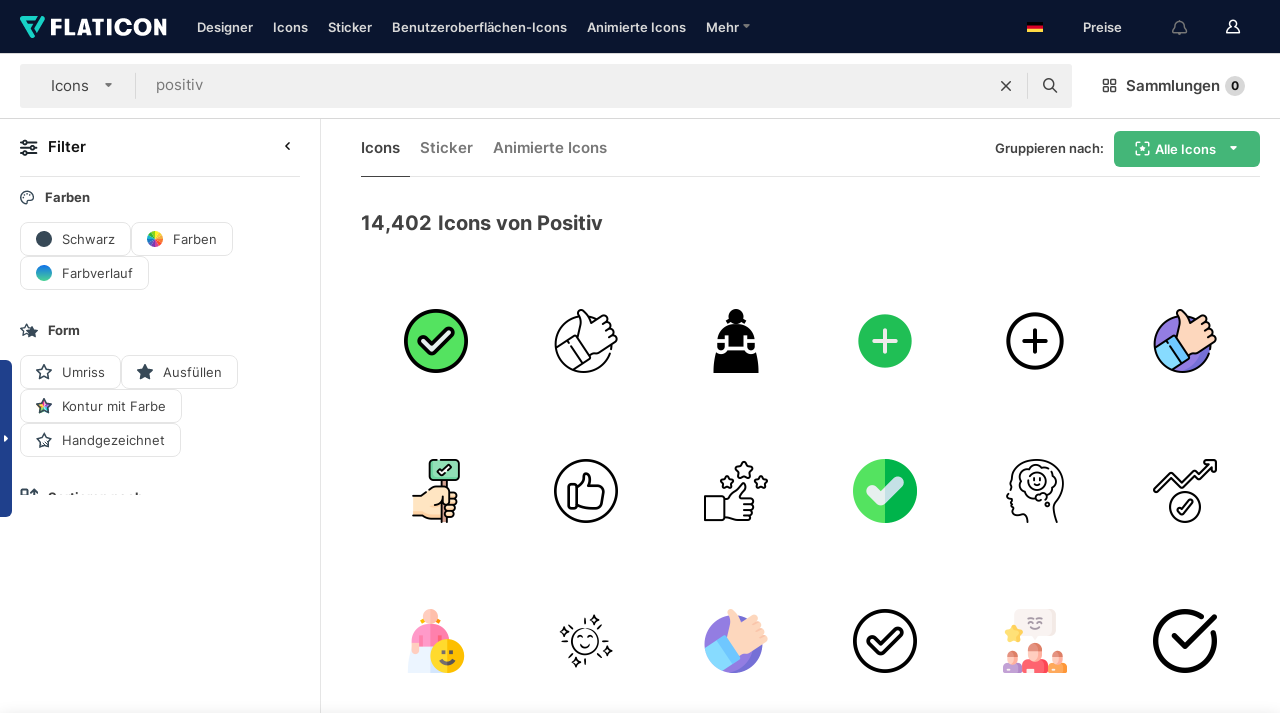

--- FILE ---
content_type: text/html; charset=UTF-8
request_url: https://www.flaticon.com/de/kostenlose-icons/positiv
body_size: 86562
content:
<!DOCTYPE html>
<html lang="de">

<head>
    <meta name="viewport" content="width=device-width, initial-scale=1, maximum-scale=1, user-scalable=0">
<meta http-equiv="Content-Type" content="text/html; charset=utf-8" />
<meta name="msapplication-config" content="none" />
<link rel="shortcut icon" href="https://media.flaticon.com/dist/min/img/favicon.ico">
<meta name="google-site-verification" content="jFocZR0Xg3630llv9ftPl5uCj4D5b2I4TfWjLpL-QR4" />
<meta name="naver-site-verification" content="4c0baa4943d32420d0e79f8706e01cda67156093" />
<meta name="p:domain_verify" content="c98d39b8210b59a48713c599c6475bdf" />

<link rel="apple-touch-icon" sizes="58x58" href="https://media.flaticon.com/dist/min/img/apple-icon-58x58.png" />
<link rel="apple-touch-icon" sizes="76x76" href="https://media.flaticon.com/dist/min/img/apple-icon-76x76.png" />
<link rel="apple-touch-icon" sizes="87x87" href="https://media.flaticon.com/dist/min/img/apple-icon-87x87.png" />
<link rel="apple-touch-icon" sizes="114x114" href="https://media.flaticon.com/dist/min/img/apple-icon-114x114.png" />
<link rel="apple-touch-icon" sizes="120x120" href="https://media.flaticon.com/dist/min/img/apple-icon-120x120.png" />
<link rel="apple-touch-icon" sizes="152x152" href="https://media.flaticon.com/dist/min/img/apple-icon-152x152.png" />
<link rel="apple-touch-icon" sizes="167x167" href="https://media.flaticon.com/dist/min/img/apple-icon-167x167.png" />
<link rel="apple-touch-icon" sizes="180x180" href="https://media.flaticon.com/dist/min/img/apple-icon-180x180.png" />
<link rel="apple-touch-icon" sizes="1024x1024" href="https://media.flaticon.com/dist/min/img/apple-icon-1024x1024.png" />

<link rel="chrome-webstore-item" href="https://chrome.google.com/webstore/detail/nkhjnpgcnmdpeikbeegmibjcfjpamjnp">

    <meta name="facebook-domain-verification" content="mqqw5yoiv6x0bu0vwfj9kfem9n1aeg" />

<title>Positiv -Icons – 14,402 kostenlose Icons</title>

<meta name="description" content="14,402 „positiv“-Icons. Vektor-Icons im SVG-, PSD-, PNG-, EPS- und ICON-FONT-Format">



<meta name="twitter:card" content="summary_large_image">
<meta name='twitter:site' content='@flaticon'>
<meta name='twitter:creator' content='@flaticon'>
<meta name='twitter:title' content="14,402 kostenlose „positiv“-Icons">
<meta name='twitter:description' content="Lade dir über 14,402 „positiv“-Icons im SVG-, PSD-, PNG-, EPS- oder Webfont-Format herunter.
                    Flaticon, die größte Datenbank mit kostenlosen Icons.">
<meta name='twitter:image' content='https://media.flaticon.com/share/flaticon-generic.jpg'>
<meta name='twitter:domain' content='https://www.flaticon.com/de/'>

<meta property='og:title' content="14,402 kostenlose „positiv“-Icons" data-dynamic='true' />
<meta property='og:site_name' content='Flaticon' data-dynamic='true' />
<meta property='og:url' content='https://www.flaticon.com/de/kostenlose-icons/positiv' />
<meta property='og:description' content="Lade dir über 14,402 „positiv“-Icons im SVG-, PSD-, PNG-, EPS- oder Webfont-Format herunter.
                    Flaticon, die größte Datenbank mit kostenlosen Icons."  data-dynamic='true' />
<meta property='og:type' content='article'  data-dynamic='true' />
<meta property='og:image' content='https://media.flaticon.com/share/flaticon-generic.jpg' />
<meta property='og:image:type' content='image/png' data-dynamic='true'>
<meta property='og:image:width' content='1200'  data-dynamic='true' />
<meta property='og:image:height' content='630'  data-dynamic='true' />
<meta property='article:author' content='https://www.facebook.com/flaticon'  data-dynamic='true' />
<meta property='article:publisher' content='https://www.facebook.com/flaticon'  data-dynamic='true' />
<meta property='og:locale' content='en_US' />


    <link rel="canonical" href="https://www.flaticon.com/de/kostenlose-icons/positiv">

        <link rel="alternate" hreflang="x-default" href="https://www.flaticon.com/free-icons/positive">
        <link rel="alternate" hreflang="en" href="https://www.flaticon.com/free-icons/positive">
        <link rel="alternate" hreflang="es" href="https://www.flaticon.es/iconos-gratis/positivo">
        <link rel="alternate" hreflang="pt" href="https://www.flaticon.com/br/icones-gratis/positivo">
        <link rel="alternate" hreflang="ko" href="https://www.flaticon.com/kr/free-icons/positive">
        <link rel="alternate" hreflang="de" href="https://www.flaticon.com/de/kostenlose-icons/positiv">
        <link rel="alternate" hreflang="fr" href="https://www.flaticon.com/fr/icones-gratuites/positif">
        <link rel="alternate" hreflang="ru" href="https://www.flaticon.com/ru/free-icons/positive">

<link rel="preload" href="https://media.flaticon.com/dist/min/img/logo/flaticon_negative.svg" as="image">

<link rel="preload" href="https://media.flaticon.com/dist/assets/bobjoll.202cca458fa9de5d74455893e517f85c.woff2" as="font" crossorigin importance="high" type="font/woff2">
<link rel="preload" href="https://fps.cdnpk.net/static/inter-regular.woff2" as="font" crossorigin importance="high" type="font/woff2">
<link rel="preload" href="https://fps.cdnpk.net/static/inter-semibold.woff2" as="font" crossorigin importance="high" type="font/woff2">
<link rel="preload" href="https://fps.cdnpk.net/static/inter-bold.woff2" as="font" crossorigin importance="high" type="font/woff2">
<link rel="preload" href="https://fps.cdnpk.net/static/degular-regular.woff2" as="font" crossorigin importance="high" type="font/woff2">
<link rel="preload" href="https://fps.cdnpk.net/static/degular-semibold.woff2" as="font" crossorigin importance="high" type="font/woff2">
<style>
    @font-face {
        font-family: 'Inter';
        src: url('https://fps.cdnpk.net/static/inter-regular.woff2') format('woff2');
        font-weight: 400;
        font-style: normal;
        font-display: swap;
    }
    
    @font-face {
        font-family: 'Inter';
        src: url('https://fps.cdnpk.net/static/inter-semibold.woff2') format('woff2');
        font-weight: 600;
        font-style: normal;
        font-display: swap;
    }
    
    @font-face {
        font-family: 'Inter';
        src: url('https://fps.cdnpk.net/static/inter-bold.woff2') format('woff2');
        font-weight: 700;
        font-style: normal;
        font-display: swap;
    }
    
    @font-face {
        font-family: 'Degular';
        src: url('https://fps.cdnpk.net/static/degular-regular.woff2') format('woff2');
        font-weight: 400;
        font-style: normal;
        font-display: swap;
    }
    
    @font-face {
        font-family: 'Degular';
        src: url('https://fps.cdnpk.net/static/degular-semibold.woff2') format('woff2');
        font-weight: 600;
        font-style: normal;
        font-display: swap;
    }
</style>



<script type="text/javascript" src="https://media.flaticon.com/dist/js/global.ec2b0a4ce81d0edaecfa.js"></script>
<link rel="preload" href="https://media.flaticon.com/dist/js/common.ec2b0a4ce81d0edaecfa.js" as="script">
<link rel="preload" href="https://media.flaticon.com/dist/js/ads.ec2b0a4ce81d0edaecfa.js" as="script">
<link rel="preload" href="https://media.flaticon.com/dist/js/userSession-auth.ec2b0a4ce81d0edaecfa.js" as="script">
<link rel="preload" href="https://media.flaticon.com/dist/js/fi-base.ec2b0a4ce81d0edaecfa.js" as="script">
<link rel="preload" href="https://media.flaticon.com/dist/js/script.ec2b0a4ce81d0edaecfa.js" as="script">
<link rel="preload" href="https://media.flaticon.com/dist/css/fi-style.ec2b0a4ce81d0edaecfa.css" as="style">
<link href="https://media.flaticon.com/dist/css/fi-style.ec2b0a4ce81d0edaecfa.css" rel="stylesheet" type="text/css"/>

            <!-- OneTrust Cookies Consent Notice start -->
                <script src="https://cdn-ukwest.onetrust.com/scripttemplates/otSDKStub.js" type="text/javascript" charset="UTF-8" data-ignore-ga='true' data-domain-script="099871c5-1aa9-43b5-9f64-9b987d74fdcc"></script>
        <script type="text/javascript">
            function OptanonWrapper() {}
        </script>
        <!-- OneTrust Cookies Consent Notice end -->
    
<!--[if lt IE 10]>
<script>var ie = true;</script>
<link rel="stylesheet" type="text/css" href="https://media.flaticon.com/css/ie.css">
<![endif]-->


<!-- Google Optimize -->
<link rel="preconnect dns-prefetch" href="https://www.googletagmanager.com">
<!-- Global site tag (gtag.js) - Google Analytics -->
<script>
    window.dataLayer = window.dataLayer || [];

    function gtag() {
        dataLayer.push(arguments);
    }
    gtag('js', new Date());

</script>
<script async src="https://www.googletagmanager.com/gtag/js?id=UA-42742855-1"></script>
<!-- END: Google Optimize -->

<!-- Google Tag Manager -->
<script>
    (function(w, d, s, l, i) {
        w[l] = w[l] || [];
        w[l].push({
            'gtm.start': new Date().getTime(),
            event: 'gtm.js'
        });
        var f = d.getElementsByTagName(s)[0],
            j = d.createElement(s),
            dl = l != 'dataLayer' ? '&l=' + l : '';
        j.async = true;
        j.src =
            'https://www.googletagmanager.com/gtm.js?id=' + i + dl;
        f.parentNode.insertBefore(j, f);
    })(window, document, 'script', 'dataLayer', 'GTM-PRQMDLG');
</script>
<!-- End Google Tag Manager -->

<link rel="preconnect dns-prefetch" href="https://www.google-analytics.com">
<script>
    (function(i, s, o, g, r, a, m) {
        i['GoogleAnalyticsObject'] = r;
        i[r] = i[r] || function() {
            (i[r].q = i[r].q || []).push(arguments)
        }, i[r].l = 1 * new Date();
        a = s.createElement(o),
            m = s.getElementsByTagName(o)[0];
        a.async = 1;
        a.src = g;
        m.parentNode.insertBefore(a, m)
    })(window, document, 'script', 'https://www.google-analytics.com/analytics.js', 'ga');
    ga('create', 'UA-42742855-1', 'auto', {
        'allowLinker': true
    });
    ga('require', 'linker');
    ga('linker:autoLink', ['flaticon.com', 'flaticon.es', 'freepikcompany.com']);
    ga('send', 'pageview');
</script>

<script>
    var STATIC_URL = 'https://image.flaticon.com/';
    var ACCOUNTS_BASE_URL = 'https://www.flaticon.com/de/profile/';
    var ACCOUNTS_URL = 'https://www.flaticon.com/de/profile/';
    var ACCOUNTS_API_KEY = 'aHR0cHM6Ly93d3cuZmxhdGljb24uY29tL2Rl';
    var FACEBOOK_APP_ID = '579360525479711';
    var FACEBOOK_APP_VERSION = 'v3.2';
    var GOOGLE_CLIENT_ID = '544984668822-l66ipmg9o5lpalcntjckr651vbo72tcv.apps.googleusercontent.com';
    var GOOGLE_API_KEY = 'AIzaSyCkyUw3UxCwg618Bknm9vdoWnYWji4lQSM';
    var LANGUAGE = 'german';
    var language = 'german';
    var LANGUAGE_SHORT = 'de';
    var URL_LOG = 'https://www.flaticon.com/de/Errors/js_error';
    var RE_CAPTCHA_KEY = '6LdrxggTAAAAAEsVEMxap24sSkGS1nI3SsOigFyF';
    var RE_CAPTCHA_SECRET = '6LdrxggTAAAAANBFArNBHFs8wDnZL5q51hkRPpls';
    var RE_CAPTCHA_KEY_INVISIBLE_V2 = '6LdZqaMZAAAAAMi-EaIh8xjypOnZsUDt0a9B468g';
    var PROF_RE_CAPTCHA_KEY_INVISIBLE = '6LfEmSMUAAAAAEDmOgt1G7o7c53duZH2xL_TXckC';
    var APP_URL = 'https://www.flaticon.com/de/';
    var BASE_URL = 'https://www.flaticon.com/';
    var URL_STATIC_IMG = 'https://media.flaticon.com/dist/min/img/';
    var ACTIVE_AX_DETAIL = 0;
    var LANDING = false;
    var url_pre_ax_detail;
    var URL_CRM_LOG = 'https://www.flaticon.com/de/ajax/crm-log';
    var FLATICON_URL_STATIC = 'https://media.flaticon.com/';
    var MONTHLY_SUBSCRIPTION_PRICE = '9,99€';
    var USA_MONTHLY_SUBSCRIPTION_PRICE = '11,99$';
    var ANNUAL_SUBSCRIPTION_PRICE = '89,99€';
    var USA_ANNUAL_SUBSCRIPTION_PRICE = '99,00$';
    var ANNUAL_SUBSCRIPTION_PRICE_PER_MONTH = '7,50€';
    var USA_ANNUAL_SUBSCRIPTION_PRICE_PER_MONTH = '8,25$';
    var URL_CAMPAIGN = '';
    var LICENSES = JSON.parse('{"name":{"1":"CC 3.0 BY","2":"Flaticon Basic License","3":"Editorial License"},"url":{"1":"http:\/\/creativecommons.org\/licenses\/by\/3.0\/","2":"https:\/\/media.flaticon.com\/license\/license.pdf","3":"https:\/\/media.flaticon.com\/license\/license_editorial.pdf"}}');
    var FLATICON_SEO_APP_URL = JSON.parse('{"english":"https:\/\/www.flaticon.com\/","spanish":"https:\/\/www.flaticon.es\/","portuguese":"https:\/\/www.flaticon.com\/br\/","german":"https:\/\/www.flaticon.com\/de\/","korean":"https:\/\/www.flaticon.com\/kr\/","french":"https:\/\/www.flaticon.com\/fr\/","russian":"https:\/\/www.flaticon.com\/ru\/"}');
    var SUPPORT_URL = 'https://support.flaticon.com/s/';
    var SUPPORT_LANG = 'language=en_US';
    var GR_LANGUAGE = 'de';
    var FLATICON_URL_IMAGE = 'https://image.flaticon.com/';
    var COUPON_PRICING = 'FI10CART25'
    var MERCHANDISING_LICENSE_CHECK_URL = 'https://www.flaticon.com/de/merchandising-license/check';
    var GOOGLE_ONE_TAP_LOGIN_URL = 'https://id.freepik.com/api/v2/login/google-one-tap?client_id=flaticon';
    var URL_GENERIC_IMAGE_SHARE = 'https://media.flaticon.com/share/flaticon-generic.jpg'
    var UICONS_LAST_VERSION = '3.0.0';
        var IS_API_ORIGIN = false;
    
    
    
    var SPONSOR_CURRENT_PAGE = 1;

            var ESSENTIALS_STATUS = '';
        var ESSENTIALS_DATE = '';
    
            var UPDATE_BILLING_INFO = false;
    
            var VISIT_PLANS_PRICING = 0;
        
    var GOOGLE_IDP_URL_LOGIN = 'https://id.freepik.com/v2/log-in?client_id=flaticon&lang=de';
    var GOOGLE_IDP_URL_REGISTER = 'https://id.freepik.com/v2/sign-up?client_id=flaticon&lang=de';

    // Optimize Tests 
    var optimizeTests = [];

        var FEATURE_COLOR_PALETTE = false;
    
        var FEATURE_SHUTTERSTOCK_COUPON = false;
    
        var FEATURE_NOTIFICATIONS_HEADER = true;
        
        var FEATURE_FILTER_GROUP_BY = false;
    
        var FEATURE_ENABLE_GOOGLE_ADS_DETAIL = true;
    
    var FEATURE_CMP = true;
    var CSRF_TOKEN_NAME = 'csrf_token';
    var CSRF_TOKEN = '4fb1ba1c0efcccf24d3ee8b36a9a6822';
  
    
    
    
    
    var PACK_LICENSE_URL = 'https://www.flaticon.com/de/license/pack/';
    var IS_UICONS_VIEW = false;
    var FLATICON_URL = 'https://www.flaticon.com/de/';

    var AMOUNT_IN_RELATED_BY_TAG_AND_STYLE = 24;
    
    function gtag() {
        dataLayer.push(arguments)
    }

    var USER_REGISTERED = false;
        var CRAFT_PRICE = 34.00;
        var FLATICON_UPLOAD_ICONS_URL = 'https://www.flaticon.com/';

    var USER_COUNTRY_CODE = 'US';

            USER_COUNTRY_CODE = 'US';
    
        var HAS_USER_BILLING_IN_INDIA = false;
    
            var PRODUCT_PRICING_YEARLY_PER_MONTH = '8.25 USD';
        var PRODUCT_PRICING_YEARLY = '99 USD';
        var PRODUCT_PRICING_MONTHLY = '12.99 USD';
        var FLATICON_DOWNLOAD_URL = 'https://www.flaticon.com/de/';
    var CDN_URL_PREFIX = 'https://cdn-uicons.flaticon.com/';

            var RESOURCE_TYPE = 'standard';
    
        var IS_USER_PREMIUM = false;
    
    
    
    // Sending ClientId to Shutterstock iframes
    var clientId = undefined;
    var iframeQueue = [];

    function sendClientId() {
        while (iframeQueue.length > 0) {
            var iframe = iframeQueue.pop();
            // Extract domain from iframe src
            var parser = document.createElement('a');
            parser.href = iframe.src;
            var target = parser.protocol + '//' + parser.hostname;
            iframe.contentWindow.postMessage(clientId, target);
        }
    }

    function askForClientId(element) {
        iframeQueue.push(element);
        if (clientId) {
            sendClientId();
        }
    }

    ga(function(tracker) {
        clientId = tracker.get('clientId');
        sendClientId();
    });

    if (window.performance && document.addEventListener && window.addEventListener) {
        document.addEventListener('DOMContentLoaded', function() {
            ga('send', 'timing', 'performance', 'DOMContentLoaded', Math.round(performance.now()) /* TODO: 'Highwinds CDN' | 'Edgecast CDN' | 'OVH' */ );
        });
    }
</script>

<link rel="preconnect dns-prefetch" href="https://www.googletagservices.com">

<script type="text/javascript" src="https://try.abtasty.com/7589c1945ce38ce68d47d42a1cf45c3b.js"></script>

            <link rel="preload" as="script" href="https://ssm.codes/smart-tag/flaticoncomv2.js">
        <script async src="https://ssm.codes/smart-tag/flaticoncomv2.js"></script>
    

<!-- Google One Tap -->
    <script>
        function dispatchGoogleOneTapMomentEvent(notification) {
            window.dispatchEvent(new CustomEvent('googleOneTapDisplayed', { detail: notification.isDisplayed() }));
        }
    </script>
    <script src="https://accounts.google.com/gsi/client" async defer></script>
    <div id="g_id_onload"
         data-client_id="705648808057-3chuddbr6oahbebib1uh693k02sgfl30.apps.googleusercontent.com"
         data-login_uri="https://id.freepik.com/api/v2/login/google-one-tap?client_id=flaticon"
         data-skip_prompt_cookie="gr_session2"
         data-prompt_parent_id="g_id_onload"
         data-moment_callback="dispatchGoogleOneTapMomentEvent"
        data-callback="oneTapCallback"    ></div>



    <script type="application/ld+json">
        {
            "@context": "http://schema.org",
            "@type": "Organization",
            "name": "Flaticon",
            "url": "https://www.flaticon.com/de/",
            "logo": "https://media.flaticon.com/dist/min/img/flaticon-logo.svg",
            "sameAs": [
                                    
                     "https://www.facebook.com/flaticon",
                                                        
                     "https://twitter.com/flaticon",
                                                         "https://www.pinterest.es/flaticon/"
                    
                                                ]
        }
    </script>

    <!-- Start web schema -->
    <script type="application/ld+json">
        {
            "@context": "http://schema.org",
            "@type": "WebSite",
            "name": "Flaticon",
            "url": "https://www.flaticon.com/de/",
            "potentialAction": {
                "@type": "SearchAction",
                "target": "https://www.flaticon.com/de/suche?word={search_term_string}",
                "query-input": "required name=search_term_string"
            }
        }
    </script>
    <!-- End web schema -->

<div class="myTestAd" style="position: absolute; pointer-events: none;"></div>

    <!-- Preconnect semseo -->
    <link rel="preconnect" href="https://shb.richaudience.com">
    <link rel="preconnect" href="https://ib.adnxs.com">
    <link rel="preconnect" href="https://c.amazon-adsystem.com">
    <link rel="preconnect" href="https://securepubads.g.doubleclick.net">
    <link rel="preconnect" href="https://googleads.g.doubleclick.com">
    <link rel="preconnect" href="https://pagead2.googlesyndication.com">
    <link rel="preconnect" href="https://bidder.criteo.com">
    <link rel="preconnect" href="https://prebid.mgid.com">
    <link rel="preconnect" href="https://dmx.districtm.io">
    <link rel="preconnect" href="https://ice.360yield.com">
    <link rel="preconnect" href="https://adx.adform.net">
    <link rel="preconnect" href="https://rtb.adpone.com">
    <!-- Preconnect semseo end -->

<!-- Hotjar events -->
<script>
    window.hj=window.hj||function(){(hj.q=hj.q||[]).push(arguments)};
</script>
<!-- Hotjar events end -->

                              <script>!function(e){var n="https://s.go-mpulse.net/boomerang/";if("False"=="True")e.BOOMR_config=e.BOOMR_config||{},e.BOOMR_config.PageParams=e.BOOMR_config.PageParams||{},e.BOOMR_config.PageParams.pci=!0,n="https://s2.go-mpulse.net/boomerang/";if(window.BOOMR_API_key="R5JS7-M8GWC-DW7YC-BENQZ-YEA7H",function(){function e(){if(!o){var e=document.createElement("script");e.id="boomr-scr-as",e.src=window.BOOMR.url,e.async=!0,i.parentNode.appendChild(e),o=!0}}function t(e){o=!0;var n,t,a,r,d=document,O=window;if(window.BOOMR.snippetMethod=e?"if":"i",t=function(e,n){var t=d.createElement("script");t.id=n||"boomr-if-as",t.src=window.BOOMR.url,BOOMR_lstart=(new Date).getTime(),e=e||d.body,e.appendChild(t)},!window.addEventListener&&window.attachEvent&&navigator.userAgent.match(/MSIE [67]\./))return window.BOOMR.snippetMethod="s",void t(i.parentNode,"boomr-async");a=document.createElement("IFRAME"),a.src="about:blank",a.title="",a.role="presentation",a.loading="eager",r=(a.frameElement||a).style,r.width=0,r.height=0,r.border=0,r.display="none",i.parentNode.appendChild(a);try{O=a.contentWindow,d=O.document.open()}catch(_){n=document.domain,a.src="javascript:var d=document.open();d.domain='"+n+"';void(0);",O=a.contentWindow,d=O.document.open()}if(n)d._boomrl=function(){this.domain=n,t()},d.write("<bo"+"dy onload='document._boomrl();'>");else if(O._boomrl=function(){t()},O.addEventListener)O.addEventListener("load",O._boomrl,!1);else if(O.attachEvent)O.attachEvent("onload",O._boomrl);d.close()}function a(e){window.BOOMR_onload=e&&e.timeStamp||(new Date).getTime()}if(!window.BOOMR||!window.BOOMR.version&&!window.BOOMR.snippetExecuted){window.BOOMR=window.BOOMR||{},window.BOOMR.snippetStart=(new Date).getTime(),window.BOOMR.snippetExecuted=!0,window.BOOMR.snippetVersion=12,window.BOOMR.url=n+"R5JS7-M8GWC-DW7YC-BENQZ-YEA7H";var i=document.currentScript||document.getElementsByTagName("script")[0],o=!1,r=document.createElement("link");if(r.relList&&"function"==typeof r.relList.supports&&r.relList.supports("preload")&&"as"in r)window.BOOMR.snippetMethod="p",r.href=window.BOOMR.url,r.rel="preload",r.as="script",r.addEventListener("load",e),r.addEventListener("error",function(){t(!0)}),setTimeout(function(){if(!o)t(!0)},3e3),BOOMR_lstart=(new Date).getTime(),i.parentNode.appendChild(r);else t(!1);if(window.addEventListener)window.addEventListener("load",a,!1);else if(window.attachEvent)window.attachEvent("onload",a)}}(),"".length>0)if(e&&"performance"in e&&e.performance&&"function"==typeof e.performance.setResourceTimingBufferSize)e.performance.setResourceTimingBufferSize();!function(){if(BOOMR=e.BOOMR||{},BOOMR.plugins=BOOMR.plugins||{},!BOOMR.plugins.AK){var n=""=="true"?1:0,t="",a="amhh7rix3t3au2lwf3yq-f-38addf406-clientnsv4-s.akamaihd.net",i="false"=="true"?2:1,o={"ak.v":"39","ak.cp":"1587957","ak.ai":parseInt("1019318",10),"ak.ol":"0","ak.cr":9,"ak.ipv":4,"ak.proto":"h2","ak.rid":"5ad2ef6","ak.r":42198,"ak.a2":n,"ak.m":"b","ak.n":"ff","ak.bpcip":"3.14.127.0","ak.cport":33816,"ak.gh":"23.66.232.53","ak.quicv":"","ak.tlsv":"tls1.3","ak.0rtt":"","ak.0rtt.ed":"","ak.csrc":"-","ak.acc":"","ak.t":"1769352945","ak.ak":"hOBiQwZUYzCg5VSAfCLimQ==tCd0wxozQCtrnL+TZ4YW/PZx/ZJfwdgOn9uOP6QTbLHC8e5mDOi8ZUkzUAh/Ywz+LbeqxhgaHHNnlNsGAQaTtyEn6fqF1igq8QpN1O7h1Jpc8rH70p6mlc+vjP2y2YxFnUbc437oqT0xoDZPvu+eYG/1xytXyW6S7i7qFq4+0VvoxjvkbFjdnPQL1kKIJk2ISQdBGKzfXcobK6leaGS+9mMnfQ1XbBvLoabDVXVLtxG3fLK3jV3YmxwoBn/arRz+YCApuzdXfT/3n7zhYy0g4NHjwORp4BqJkC76AP1Qfx2jmfQj++kcXGIvgctQUOLjeksj6jdJnCmH4YwdNVCV8PpeXzNWGp6STZ1y7TcDQpTu33H7MAYpLRTWcYY3a56Ju0IvLdlKOZ4nvktseyma+6krLH08FNefYs72VKcWaCo=","ak.pv":"32","ak.dpoabenc":"","ak.tf":i};if(""!==t)o["ak.ruds"]=t;var r={i:!1,av:function(n){var t="http.initiator";if(n&&(!n[t]||"spa_hard"===n[t]))o["ak.feo"]=void 0!==e.aFeoApplied?1:0,BOOMR.addVar(o)},rv:function(){var e=["ak.bpcip","ak.cport","ak.cr","ak.csrc","ak.gh","ak.ipv","ak.m","ak.n","ak.ol","ak.proto","ak.quicv","ak.tlsv","ak.0rtt","ak.0rtt.ed","ak.r","ak.acc","ak.t","ak.tf"];BOOMR.removeVar(e)}};BOOMR.plugins.AK={akVars:o,akDNSPreFetchDomain:a,init:function(){if(!r.i){var e=BOOMR.subscribe;e("before_beacon",r.av,null,null),e("onbeacon",r.rv,null,null),r.i=!0}return this},is_complete:function(){return!0}}}}()}(window);</script></head>

<body class="  hero--white"
      data-section="icon-search">

        <section id="viewport" class="viewport ">
        
<script type="text/javascript">
  var messages = {
    common: {
      allIcons: 'Alle Icons',
      allStickers: 'Alle Sticker',
      allAnimatedIcons: 'Alle animierten Icons',
      allInterfaceIcons: 'InterfaceAlle Oberflächen-Icons',
      icons: 'Icons',
      interface_icons: 'Benutzeroberflächen-Icons',
      stickers: 'Sticker',
      animated_icons: 'animierte Icons',
      packs: 'Packs',
      icon_packs: 'Icon-Packs',
      icon_styles: 'Icon-Stile',
      sticker_packs: 'Sticker-Packs',
      sticker_styles: 'Sticker-Stile',
      interface_icons_packs: 'Benutzeroberflächen-Icon-Packs',
      url_icons: 'https://www.flaticon.com/de/icons',
      url_search_icon_packs: '/packs',
      url_stickers: 'https://www.flaticon.com/de/stickers',
      url_animated_icons: 'https://www.flaticon.com/de/animierte-icons',
      url_sticker_detail: 'kostenloses-sticker',
      url_sticker_latest: 'neueste-stickers',
      url_sticker_premium: 'premium-sticker',
      url_uicons: 'https://www.flaticon.com/de/uicons/interface-icons',
      pack: 'Pack',
      style: 'Stil',
      category: 'Kategorie',
      free_icon: '/kostenloses-icon/',
      icons_format: 'Lade alle Icons im SVG-, PSD-, PNG-, EPS-Format oder als Web-Font herunter',
      collections: 'sammlungen/',
      view_icon: 'Icon anzeigen',
      search_related_icons: 'Ähnliche Icons suchen',
      browse_pack: 'Pack browsen',
      author_packs: 'Pack des Urhebers',
      free: 'kostenlos',
      cc_exp_title: 'Achtung!',
      cc_exp_desc: 'Deine Kreditkarte läuft bald ab. Bitte <a href=\"https://www.flaticon.com/de/profile/my_subscriptions\">aktualisiere deine Karte hier</a>, um dein Premium-Abo weiterhin verwenden zu können',
      download: 'Herunterladen',
      downloadAsset: 'Ressource herunterladen',
      more_info: 'Weitergehende Informationen',
      downloads: 'Downloads',
      view_all: 'Alle ansehen',
      view_detail: 'Detail ansehen',
      more: 'Mehr',
      edit: 'Bearbeiten',
      download_svg: 'SVG herunterladen',
      download_png: 'PNG herunterladen',
      read_more: 'Mehr lesen',
      more_icons_author: 'Mehr Icons von diesem Designer',
      more_formats: 'Mehr Formate',
      search_author_resources: 'Icons im gleichen Stil suchen',
      search_icons_style: 'Icons in diesem Stil suchen',
      url_search: '/suche',
      url_free_icons: 'kostenlose-icons/',
      cancel: 'Abbrechen',
      send: 'Abschicken',
      show_more: 'Mehr anzeigen',
      premium_download: 'Premium-Download',
      download_pack: 'Pack herunterladen',
      login: 'Log in',
      register: 'Registrieren',
      register_download: 'Registrieren und herunterladen',
      see_more: 'Mehr anzeigen',
      url_downloads_limit: 'downloads-limit',
      copy: 'kopieren',
      copyPNG: "PNG in die Zwischenablage kopieren",
      copyPNGbutton: "PNG kopieren",
      copySVG: "SVG in die Zwischenablage kopieren",
      copySVGbutton: "SVG kopieren",
      copy_png_svg: "PNG/SVG in die Zwischenablage kopieren",
      faqs: 'Weitere Fragen? Lies die <a href=\"https://support.flaticon.com/s/article/What-are-Flaticon-Premium-licenses?language=en_US\" target=\"_blank\" class=\"medium\">FAQ</a>',
      whats_news_url: '/neuigkeiten',
      size: 'Größe',
      svg_type: 'SVG-Typ',
      regular_svg: 'Reguläre SVG',
      regular_svg_text: 'Die, die du schon immer in Flaticon benutzt hast (mit erweiterten Objekten).',
      editable_svg: 'Bearbeitbare SVG',
      editable_svg_text: 'Dieses Format macht es einfacher, die Dicke der Striche anzupassen und die Formen der Objekte zu ändern.',
      other_formats: 'Andere Formate',
      animatedIcon : 'Kostenlose animierte Icons',
      svg_files: "SVG-Dateien",
      editable_strokes: "Bearbeitbare Striche",
      editable_strokes_text: "Nicht erweiterte SVG-Dateien mit anpassbaren Strichen und Formen.",
      simplified : "Vereinfacht",
      simplified_text: "Geglättete SVG-Datei mit eingeschränkten Bearbeitungsmöglichkeiten.",
      new: "neu",
      pageTitle: "Seite",
    },
    animatedIconDetail: {
      exploreRelated: "Entdecke ähnliche animierte Icons wie %s",
      see: "Sieh dir unser animiertes Icon %s in Aktion an",
      look: "Mache Eindruck als Profi mit diesem %s animierten Icon und schau dir an, wie großartig es auf deiner Website, mobilem oder sonstigem Schnittstellen-Design aussehen wird.",
      looksGreat: "Sieht auf jeder Schnittstelle super aus",
      onNotification: "%s animiertes Icon auf einer Benachrichtigung",
      mobileInterface: "Ein %s animiertes Icon funktioniert außerordentlich gut in deinem nächsten mobilen Schnittstellenprojekt.",
      mobile: "%s animiertes Icon auf einem Mobilgerät",
      worldwide: "Weltweit",
      briefcase: "Aktentasche",
      menu: "%s animiertes Icon auf einem Menü",
      sizes: "Nutze ein %s animiertes Icon in verschiedenen Größen",
      stunning: "Tolle animierte Icons, garantiert beeindruckend",
      highQuality: "Lade animierte Icons in höchster Qualität gratis herunter und verleihe deinen Projekten den Wow-Faktor, nach dem du suchst.",
      explore: "Entdecke animierte Icons",
      animatedIconsMostDownloadedUrl: "https://www.flaticon.com/de/am-haeufigsten-heruntergeladen-animated-icons",
    },
    og: {
      'webtitle': '{0} – Kostenlose {1} Icons',
      'title': '{0} designed von {1}',
      'desc': 'Lade dir jetzt dieses Vektor-Icon im SVG-, PSD-, PNG-, EPS- oder Webfont-Format herunter. Flaticon, die größte Datenbank kostenloser Icons.',
      'animatedIconTitle': '{0} Animiertes Icon | Kostenloses {1} animiertes Icon',
    },
    limit: {
      registered: 'Du hast das Icon-Limit erreicht <a href="https://www.flaticon.com/de/pricing" onclick="ga(\'send\', \'event\', \'Collection\', \'Go to premium\', \'Alert icons limit\'); " title="Erhalte Zugang zu unbegrenzten Sammlungen!">Werde Premium-Mitglied</a> und erhalte Zugang zu unbegrenzten Sammlungen',
      guest: 'Du hast dein Icon-Limit erreicht. <a href="https://id.freepik.com/v2/sign-up?client_id=flaticon&lang=de" title="Registriere dich und erhalte bis zu 256 Icons">Registriere dich</a> und erhalte bis zu 256 Icons',
      collection: 'Du hast das Limit an Icons pro Sammlung erreicht (256 Icons)',
      max_size: "Maximale Dateigröße überschritten",
      backup_max_size: "Es ist nicht genügend Platz in dieser Sammlung vorhanden, um deine Backup-Dateien hinzuzufügen",
      downloaded_icons_perc: "Du hast %s % deines Download-Limits erreicht",
      personal_limit: "Wenn du diese {0} persönlichen Icons zu dieser Sammlung hinzufügst, wirst du das Limit von persönlichen Icons pro Sammlung erreicht haben ({1} Icons))."
    },
    limit_anonymous: {
      title: 'Du hast fast keine Downloads mehr!',
      paragraph1: 'Zeit, dich als Nutzer zu registrieren',
      paragraph2: 'Erstelle kostenlos ein Konto und lade weiter herunter',
      button: 'Kostenlos registrieren'
    },
    external_icon: {
      title: 'Icon hinzugefügt',
      message: 'Dieses Icon ist nicht Teil der Flaticon Selection. Bitte gib den Namen des Urhebers an, wenn du es verwenden möchtest'
    },
    report: {
      message: 'Dieses Icon ist nicht Teil der Flaticon-Auswahl. Bitte gib den Urheber an, um es nutzen zu können.',
      report_icon: "Dieses Icon melden",
      indicate_problem: "Bitte gib an, auf welches Problem du gestoßen bist. Vielen Dank!",
      download: 'Der Download funktioniert nicht',
      owner: 'Ich bin der Eigentümer dieses Icons',
      link: "Ich kann den Download-Link nicht finden",
      other: 'Sonstiges',
      describe_problem: 'Beschreibe das Problem'
    },
    search: {
      search: 'Suchen',
      minimal_characters: 'Bitte gib mindestens ein Zeichen ein, um suchen zu können',
      max_page_number: "Bitte gib eine korrekte Seitenzahl für die Suche ein",
      placeholder_icons: 'Nach Icons suchen',
      placeholder_packs: 'Nach Packs suchen',
      placeholder_stickers: 'Nach Stickern suchen',
      placeholder_animated_icons: "Suche nach animierten Icons",
      placeholder_interface_icons: 'Nach Interface-Icons suchen',
      placeholder_icon_packs: 'Nach Icon-Packs suchen',
      placeholder_icon_styles: 'Nach Icon-Stilen suchen',
      placeholder_sticker_packs: "Nach Sticker-Packs suchen",
      placeholder_sticker_styles: "Nach Sticker-Stilen suchen",
      placeholder_interface_icons_packs: 'Nach Benutzeroberflächen-Icon-Packs suchen,',
    },
    filters: {
      order_by: 'Sortieren nach',
      style: 'Stil',
      stroke: 'Strich',
      detail: 'Detailstufe',
      date: 'Aktuell',
      popularity: 'Beliebtheit',
      downloads: 'Am meisten heruntergeladen',
      all: 'Alle',
      detailed: 'Detailliert',
      simple: 'Einfach',
      mixed: 'Gemischt',
      rounded: 'Abgerundet',
      handmade: 'Handgemacht',
      filled: 'Ausgefüllt',
      linear: 'Geradlinig',
      angular: 'Eckig',
      '3d': '3D',
      color: 'Farbe',
      monocolor: 'Einfarbig',
      multicolor: 'Bunt',
      appliedFilters: 'Angewandte Filter',
      clearAll: 'Alles löschen'
    },
    errors: {
      connectivity: 'Wir können keine Verbindung zu den Flaticon-Servern herstellen, bitte überprüfe deine Netzwerkeinstellungen.',
      inactive_user: 'Für den Download musst du dein Konto aktivieren.'
    },
    collection: {
      add_icon: 'Zur Sammlung hinzufügen',
      delete_icon: 'Aus der Sammlung entfernen',
      default_name: 'Meine Icons-Sammlung',
      aware: 'Bitte beachten',
      iconfont_colors: 'Aus technischen Gründen werden die bunten Icons nicht in die Icon-Fonts aufgenommen',
      add_premium: 'Dieses Icon steht nur Premiumnutzern zur Verfügung. Du kannst mehr Informationen erhalten. <a target="_blank" href="https://www.flaticon.com/de/pricing" class="track" data-track-arguments="all, event, collection, go-to-premium, alert-icon-premium" title="Werde Premium-Mitglied!">hier</a>',
      locked: 'Deine Sammlung wurde gesperrt. Du kannst <a target="_blank" href="https://www.flaticon.com/de/pricing" class="track" data-track-arguments="all, event, collection, go-to-premium, alert-locked" title="Werde Premium-Mitglied!">dein Konto upgraden,</a> um Zugang zu unbegrenzten Sammlungen zu erhalten.',
      iconfont_tooltip: 'Lade die Icons als Icon-Font herunter und verwende sie auf deiner Webseite, vollständig anpassbar mit CSS..',
      iconfont_disabled: "In deiner Sammlung sind nur bunte Icons vorhanden. Diese lassen sich nicht mit Icon-Fonts verwenden.",
      duplicated_disabled: "Dein Konto erlaubt keine weiteren Sammlungen.",
      share_disabled: "Registriere dich, um zu teilen!",
      upload_disabled: "Werde Premium-Mitglied, um Icons hochladen zu können!",
      upload_icons: "Lade SVG-Icons hoch!",
      duplicate: "Duplizieren",
      download_personal: "Deine Sammlung enthält persönliche Icons. Diese Icons werden nicht im Icon-Font-Format heruntergeladen.",
      svg_incorrect: "Fehlerhaftes SVG-Format",
      only_svg: "Es sind nur SVG-Icons erlaubt",
      fetch_premium: 'Premium-Icons können nicht zu der neuen Sammlung hinzugefügt werden. <a target="_blank" href="https://www.flaticon.com/de/pricing" onclick="ga(\'send\', \'event\', \'Collection\', \'Go to premium\', \'Fetch collection premium error\'); " title="Werde Premium-Mitglied!">Werde jetzt Premiummitglied!</a>',
      fetch_personal: "Deine neue Sammlung kann keine persönlichen Icons beinhalten.",
      friendly_reminder: "Freundliche Erinnerung:",
      no_custom_icons_in_backup: "Deine Backup-Datei enthält keine bearbeiteten Icons",
      restore_personal: "Persönliche Icons lassen sich nicht in deiner neuen Sammlung wiederherstellen.",
      upload_enabled: "Lade deine SVG-Icons hoch",
      upload_disabled: "Upload im Sortierungsmodus wurde deaktiviert.",
      color_disabled: "Diese Sammlung beinhaltet keine Icons oder alle Icons sind bunt.",
      success_restore: "Du hast erfolgreich {0} von {1} Icons wiederhergestellt",
      icons_skiped: "{0} von {1} Icons wurden nicht in deine Sammlung importiert, weil sie schon darin enthalten waren.",
      locked_title: "Du hast gesperrte Sammlungen",
      locked_text: "Schalte deine Sammlungen frei, schränke deine Arbeit nicht ein ",
      locked_button: "Upgrade",
      locked_url: "https://www.flaticon.com/de/pricing",
      empty_collection_limit: "Mit einer leeren Sammlung kannst du keine weiteren Sammlungen erstellen. Bitte füge zuerst Artikel hinzu."
    },
    fonts: {
      error_svg: 'Diese SVG-Datei ist keine Fontdatei.'
    },
    url: {
      most_download: '/am-haeufigsten-heruntergeladen',
      latest_icons: '/neueste-icons',
      search: '/suche',
      packs_search: 'packs/suche',
      style_search: 'style/search',
      packs: 'packs',
      authors: 'autoren',
      guest_limit: 'Gast',
      premium_limit: 'Premium',
      free_icons: 'kostenlose-icons',
      pricing: 'pricing',
      craft: 'https://www.flaticon.com/de/merchandising-license',
      craft_purchases: 'https://www.flaticon.com/de/merchandising-license/purchases'
    },
    attribution: {
      type_icon: 'Icons',
      type_sticker: 'Sticker',
      type_animated_icon: 'animierte Icons',
      uicons_made_by: 'UIcons von',
      icons_made_by: 'Icons erstellt von',
      stickers_made_by: 'Sticker erstellt von',
      animatedIcon_made_by: 'Animierte Icons, erstellt von',
      icons_created_by: 'Icons erstellt von',
      stickers_created_by: 'Sticker erstellt von',
      animatedIcon_created_by: 'Animierte Icons erstellt von',
      is_licensed_by: 'wird lizenziert von',
      description: "Wähle dein bevorzugtes soziales Netzwerk und teile unsere Icons mit deinen Kontakten oder Freunden. Wenn du diese sozialen Netzwerke nicht nutzt, kopiere den Link und füge ihn in das von dir verwendete ein. Weitere Informationen findest du im %1$ss oder %slade die Lizenz herunter.%s",
      title: "Hey! Denk daran, dass du den Bildnachweis %s angeben musst",
      unicorn_text: "Jedes Mal, wenn du den Bildnachweis angibst, kriegt ein Pferd sein Horn und wird ein Einhorn.",
      designer_text: "Jedes Mal, wenn du den Bildnachweis angibst, machst du einen Designer glücklich.",
      rex_text: "Jedes Mal, wenn du den Bildnachweis angibst, kann T-Rex seinen Kaffee trinken",
      karma_text: "Jedes Mal, wenn du den Bildnachweis angibst, erhältst de +10 Karmapunkte",
      download_problems: "Probleme beim Download?",
      dont_want_credit: "Du möchtest den Urheber nicht nennen?",
      go_premium: 'Du kannst ganz einfach zu <a href="https://www.flaticon.com/de/pricing" class="track" data-track-arguments="ga, event, premium, icon-attribute-modal"><strong><i class="icon icon--premium inline-block"></i>s wechseln und mehr als <a href="https://www.flaticon.com/de/pricing" class="track" data-track-arguments="ga, event, premium, icon-attribute-modal"><strong><i class="icon icon--premium inline-block"></i> Icons nutzen, ohne den Urheber nennen zu müssen. </strong></a>Hier mehr erfahren18 Millionen',
      go_premium_detail: 'Du kannst einfach <a href="https://www.flaticon.com/de/pricing" class="track" data-track-arguments="ga, event, premium, icon-attribute-modal"><strong>Premium</strong></a> buchen und mehr als 18.0M Icons und Sticker ohne Zuordnung nutzen.',
      copy_and_attribute: "Kopieren und Quelle angeben",
      copy: "Link kopieren",
      copied: "Kopiert!",
      freepik_url: "https://www.freepik.com"
    },
    typeform: {
      multi_question_search: "Was würdest du hinsichtlich des Suchvorganges verbessern?",
      tell_us: "Verrate es uns!"
    },
    feedback: {
      thanks_message: "Danke für deine Rückmeldung!"
    },
    blockers: {
      is_present: "Es scheint, als hättest du einen Werbeblocker installiert. Bitte schalte diesen aus, um das meiste aus Flaticon herauszuholen.",
    },
    link: {
      copied: "Link kopiert",
      success: "Der URL zum Teilen wurde in die Zwischenablage kopiert"
    },
    clipboard: {
      copied: "In die Zwischenablage kopiert",
      errorFirefox: '<b>Copying is disabled in Firefox.</b> Learn how to enable it <b><a href="https://support.flaticon.com/s/article/How-can-I-copy-icons-to-clipboard-FI?language=en_US" target="_blank" class="bold">here</a></b>.',
      png: {
        success: "Erfolgreich in die Zwischenablage kopiert",
        error: "Fehler beim Kopieren in die Zwischenablage"
      }
    },
    follows: {
      followIcon: "Icon folgen",
      unFollowIcon: "Icon entfolgen",
      followAuthor: "Folgen",
      unFollowAuthor: "Entfolgen",
      followStyle: "Stil folgen",
      unFollowStyle: "Stil entfolgen"
    },
    easterEggs: {
      halloween: {
        findMe: "Finde mich!",
        close: "Schließen",
        pressEsc: "ESC drücken oder",
        modalP1: "Du kamst, sahst und <br> fingst es ein!",
        modalP2: "Du bist ein echter Geisterjäger und die Welt verdient es, das zu erfahren.",
        share: "Teilen",
        shareText: "Auf Flaticon spukt es; hilf uns, es von seinem Gespenst zu befreien!"
      }
    },
    detail: {
      savePinterest: "Speichern",
      search_placeholder: "Nach weiteren Icons in diesem Stil suchen",
      icon: "Icon",
      sticker: "Sticker",
      animatedicon: "animiertesIcon",
      free: "kostenlos",
      premium: "Premium",
      license: "Lizenz",
      report_this_icon: "Dieses Icon melden",
      download_free_icon_in_png: "Kostenloses Icon im PNG-Format herunterladen",
      download_free_sticker_in_png: "Kostenlose Sticker im Format PNG herunterladen",
      download_vector_icon_in_svg: "Vektor-Icon im Format SVG herunterladen",
      download_vector_sticker_in_svg: "Vektor-Sticker im Format SVG herunterladen",
      download_vector_icon_in_eps: "Vektor-Icon im Format EPS herunterladen",
      download_vector_icon_in_psd: "Vektor-Icon im Format PSD herunterladen",
      download_vector_icon_in_base64: "Vektor-Icon im Format base64 herunterladen",
      download_vector_icon_in_PDF: "Vektor-Icon im Format PDF herunterladen",
      download_vector_icon_in_JPG: "Vektor-Icon im Format JPG herunterladen",
      download_free_icon_font_in_png: "Kostenlose Icon-Font im Format PNG herunterladen",
      download_free_icon_font_in_svg: "Kostenlose Icon-Font im Format SVG herunterladen",
      download_free_icon_font_for_android: "Kostenlose Icon-Schriftart für Android herunterladen",
      download_free_icon_font_for_ios: "Kostenlose Icon-Schriftart für iOS herunterladen",
      available_formats: "Verfügbar in den <b>PNG</b>, <b>SVG</b>, <b>EPS</b>, <b>PSD</b> und <b>BASE 64</b>-Formaten",
      add_to_collection: "Zur Sammlung hinzufügen",
      necessary_credit_author: "Bildnachweis ist erforderlich.",
      how_to_credit: "Wie habe ich Verweise zu setzen?",
      how_to_credit_authorship: "Wie verweist man auf die Urheber der Icons?",
      how_to_credit_authorship_stickers: "Wie kann man die Urheberschaft der Sticker angeben?",
      follow: "Folgen",
      following: "Folgend",
      unfollow: "Entfolgen",
      download_unlimited: "Unbegrenzt Icons herunterladen",
      download_unlimited_info: '<span>Herunterladen</span>unbegrenzt viele Premiumicons für <p class="js-currency" data-pricing="annualPerMonth" style="display:inline;">8.25 USD</p>/Monat',
      more_icons_pack: 'Mehr Icons von',
      more_stickers_pack: 'Weitere Sticker aus',
      more_icons_style: 'Mehr Icons in',
      style: 'Stil',
      add_to_bookmarks: "Zu Favoriten hinzufügen",
      remove_from_bookmarks: "Aus Favoriten entfernen",
      published: "Veröffentlicht",
      related_tags: "Verwandte Tags",
      search_related_icon: "ähnliches-Icon-suchen",
      what_is_this: "Was ist das?",
      share_in_tw: "In Twitter teilen",
      share_in_fb: "In Facebook teilen",
      share_in_pt: "In Pinterest teilen",
      flaticon_license_title: "Flaticonlizenz",
      flaticon_license: "Kostenlos für den persönlichen und kommerziellen Gebrauch mit Bildnachweis.",
      more_info: "Mehr Informationen",
      flaticon_premium_license: "Premium-Flaticonlizenz",
      flaticon_premium_license_expl: "Werde Premium-Mitglied und erhalte die kommerzielle Lizenz.",
      flaticon_license_allow: "Unsere Lizenz gestattet es dir, den Inhalt <a href=\"#\" class=\"link--normal track modal__trigger mg-bottom-lv2\" data-modal=\"modal-license\" data-track-arguments=\"all, event, detail-view, click-flaticon-license\">in diesen Fällen</a> zu verwenden.",
      sidebar_download_pack: "Registriere dich kostenlos und lade das komplette Paket herunter",
      sidebar_download_pack_button: "Registrieren und herunterladen",
      sidebar_download_pack_button_mobile: "Registrieren",
      view_all_icons: "Alle Icons ansehen",
      all_styles: "Alles Stile",
      sidebar_banner_premium: "18.0M Icons ohne Bildnachweis verwenden, <strong>nur für Premiumnutzer</strong>",
      sidebar_see_plans: "Abos anzeigen",
      sidebar_banner_premium_cart: "- 20 % auf unsere Premium-Abos",
      sidebar_apply_discount: "Rabatt verwenden",
      pack: "Pack",
      edit_icon: "Icon bearbeiten",
      edit_sticker: "Sticker bearbeiten",
      edit_animated_icon: "<span class=\"mg-left-lv1\">Learn how to <b>edit</b></span>",
      download_license: "Lizenz herunterladen",
      share: "Teilen",
      free_sticker: "kostenlose Sticker",
      premium_sticker: "Premium-Sticker",
      flaticon_editorial_license: "Flaticon-Editorial-Lizenz",
      editorial_license_text: "Diese Grafikressource ist ausschließlich für den redaktionellen Gebrauch bestimmt. <a href=\"https://www.freepik.com/legal/terms-of-use\" title = \"Terms of use\" class= \"link--text medium\">s.",
      stickers_banner_text: "Kostenlose hochwertige Sticker für Websites und Apps",
      free_download: "Kostenloser Download",
      banner_craft_title: "Merchandising-Lizenz",
      banner_craft_new: "Neues",
      banner_craft_text: "Personalisiere physische oder digitale Produkte mit unseren Icons",
      banner_craft_buy: "Lizenz kaufen ",
    },
    christmas: {
      condition_1: "Gültig bis 8. Dezember",
      description_1: "Premium-Abo für <b>3 zwei Jahre</b>",
      price_1: "für %s",
      title_1: "Koche mit unserem <b class=\"christmas-banner__premium\">Premium</b>-Abo ein kreatives Weihnachtsessen.",
      url: "Zu Premium wechseln",
      url_upgrade: "Upgrade dein Abo",
      condition_2: "Gültig bis 15. Dezember",
      description_2: "<b>7 Tage</b> von",
      price_2: "Premium-Abo für %s",
      title_2: "Koche mit unserem <b class=\"christmas-banner__premium\">Premium</b>-Abo ein kreatives Weihnachtsessen.",
      condition_3: "Gültig bis 22. Dezember",
      description_3: "Premium-<b>Jahresabo</b>",
      title_3: "Sorge das ganze Jahr für <b class=\"christmas-banner__premium\">Premium</b>-Stimmung",
      condition_4: "Gültig bis 2. Januar 2020",
      description_4: "Premium-Abo für <b>zwei Jahre</b>",
      title_4: "Fröhliche <b class=\"christmas-banner__premium\">Premium</b>-Zeit und viel Spaß mit deinem Rabatt!",
      description_5: "Mach dir selbst ein Geschenk und hol dir das Premium-Jahresabo!",
      price_5: "This Christmas <b>upgrade</b> your plan and save <strong class=\"font-lg\">50%</strong>",
      description_6: "Hol dir Zugriff auf über 5 Millionen Vektorgrafiken, Fotos und PSD-Dateien",
      price_6: "<b>Spare</b> <strong class=\"font-lg\">50%</strong> beim Freepik-Jahresabo"
    },
    cookies: {
      text: "Diese Website verwendet Cookies, um deine Suche zu verbessern. <a href=\"https://www.freepik.com/legal/cookies\" title = \"Cookie policy\" class= \"link--text link-inverted medium\">Weitere Informationen</a>",
    },
    ga: {
      view_details: 'Details-ansehen',
      add_to_collection: 'zur-Sammlung-hinzufügen',
      view_details: 'Bearbeiten',
      download_svg: 'svg-herunterladen',
      download_png: 'png-herunterladen',
      more_icons_authors: 'mehr-Icons-designer',
      more_icons_style: 'mehr-Icons-Stil',
      brownse_pack: 'Pack-browsen',
      search_related_icon: 'ähnliches-Icon-suchen',
      copyPNG: 'PNG kopieren'
    },
    cancellation: {
      form_title: "Es tut uns leid, dass du entschieden hast, die Premium-Familie zu verlassen.",
      form_subtitle: "Wir möchten erfahren, warum du uns verlässt:",
      info_message: "Du kannst weiterhin alle Premium-Vorteile nutzen, bis dein aktueller Plan ausläuft. Anschließend hast du <strong>keinen Zugriff mehr auf neue Premium-Ressourcen<strong> und <strong>musst stets den Urheber angeben</strong>. Das fühlt sich nicht richtig an, oder?",
      option_0: "Ich brauchte Icons für ein Projekt, das schon abgeschlossen ist.",
      option_1: 'Flaticon ist mir zu teuer',
      coupon_monthly_claim: 'Upgrade dein Abo mit 30 % RABATT',
      coupon_annual_claim: 'Erhalte 30 % RABATT auf deine Verlängerung des Premium-Jahresabos',
      coupon_premium_plus_claim: 'Erhalte 30 % RABATT auf deine Verlängerung des „Premium Plus“-Abos',
      option_2: "Ich benutze es nicht so oft.",
      option_3: 'Es gibt nur wenige hochwertige Icons',
      option_4: "Ich habe viele technische Probleme mit meinem Premiumaccount gehabt.",
      option_5: "Ich habe mich dazu entschieden, eine andere ähnliche Webseite zu nutzen.",
      keep_premium: 'Premium behalten',
      cancel_premium: 'Premium kündigen',
      step_select: 'Auswählen',
      step_confirm: 'Bestätigen',
      step_finish: 'Beenden',
      more_info: 'Mehr Informationen',
      generic_title_fp: 'Schade, dass du alle Freepik Premium-Funktionen verlierst, sobald dein aktueller Plan abläuft.',
      generic_title_fi: 'Schade, dass du alle Flaticon Premium-Funktionen verlierst, sobald dein aktueller Plan abläuft.',
      generic_blq1_title: 'Täglich bis zu 2.000 Downloads',
      generic_blq1_desc: 'Als Premium-Mitglied kannst du so viele Ressourcen herunterladen, wie du möchtest.',
      generic_blq2_title: 'Kein Bildnachweis',
      generic_blq2_desc: 'Verwende jede Ressource für gewerbliche oder persönliche Zwecke, ohne den Urheber nennen zu müssen.',
      generic_blq3_title: 'Premium-Inhalte',
      generic_blq3_desc: 'Erhalte Zugriff auf unsere exklusiven Icons, die nur Premium-Mitglieder kostenlos herunterladen können.',
      generic_blq4_title: 'Werbefrei',
      generic_blq4_desc_flaticon: 'Flaticon werbefrei durchstöbern. Keine Werbung, keine Unterbrechungen.',
      generic_blq4_desc_freepik: 'Freepik werbefrei durchstöbern. Keine Werbung, keine Unterbrechungen.',
      offer_price_title: 'Können wir dich vielleicht zurückgewinnen? Gib uns noch eine Chance!',
      offer_price_subtitle: "Hier ist ein kleiner Leckerbissen für einen Neuanfang",
      offer_price_coupon_text: "Gib uns noch eine Chance, reaktiviere deinen Plan und spare 30 %",
      offer_title: 'Hast du ein Projekt abgeschlossen? Das nächste wartet schon!',
      offer_subtitle: "Bereite dich mit einem kleinen Leckerbissen auf den Neuanfang vor",
      offer_coupon_text: "Bereite dich schon heute auf die Zukunft vor und profitiere von einem Rabatt in Höhe von 30 % auf Premium!",
      offer_get_discount: 'Rabatt nutzen',
      quality_title: "Wir sind untröstlich, dass du <b class='bold premium inline'>dein Premium-Abo nicht verlängern möchtest</b>",
      quality_subtitle: "Du bist jederzeit wieder willkommen – wir und unsere Premium-Ressourcen sowie unsere Lizenz ohne Urhebernennungspflicht warten genau hier auf dich!",
      quality_discover: 'Flaticon entdecken',
      options_title: "Wir sind untröstlich, dass du <span class='premium'>dein Premium-Abo nicht verlängern möchtest</span>",
      options_subtitle: "Du bist jederzeit wieder willkommen – wir und unsere Premium-Ressourcen sowie unsere Lizenz ohne Urhebernennungspflicht warten genau hier auf dich!",
      thank_you: 'Vielen Dank',
      response_send_email: 'Unser Support-Team hat deine Nachricht erhalten und wird sich in Kürze mit dir in Verbindung setzen. Sieh dir in der Zwischenzeit eine Auswahl unserer besten Ressourcen an.',
      top_icons: "Top-Icons",
      stay_title: "Wir freuen uns, dass du bleiben möchtest!",
      stay_subtitle: "Auf unsere gemeinsame Zukunft!",
      stay_action_flaticon: "Flaticon erkunden",
      stay_action_freepik: "Freepik erkunden",
      explore_premium: "Premium erkunden",
      support_title: "Wie können wir dir helfen?",
      support_subtitle: "Technische Probleme sind ärgerlich und wir möchten nicht, dass sie deine Erfahrung mit Flaticon beeinträchtigen. Teile uns mit, welche Probleme du hast, und wir werden dir dabei helfen, sie zu beheben.",
      support_name: 'Name',
      support_name_placeholder: 'Dein Name',
      support_email: 'E-Mail',
      support_comment: 'Kommentar',
      support_comment_placeholder: 'Hier Kommentar eingeben',
      support_submit: 'Abschicken',
      support_cancel: 'Premium kündigen',
      support_legacy: "Bitte gib die Details deiner Anfrage an und wenn du Fragen zu unseren Nutzungsbedingungen hast, füge unbedingt konkrete Beispiele für die Verwendung unserer Bilder bei. Wenn du ein Problem meldest, solltest du so viele Informationen wie möglich angeben. Sobald du deine Anfrage eingereicht hast, wird sich ein Mitglied unseres Support-Teams so schnell wie möglich bei dir melden.",
      support_legacy_second_part: "<b>Allgemeine Informationen zum Datenschutz:</b> Das Unternehmen Freepik erfasst deine Daten, um Fragen, Vorschläge oder Beschwerden beantworten zu können. +Info <b>s",
      confirmation_title: "Deine Zufriedenheit ist alles, was zählt!",
      confirmation_subtitle: "Dein Premium-Abo wurde storniert. Du bist jederzeit wieder willkommen; du findest uns genau hier!"
  
    },
    pricing: {
      upgrade_error: "Ein interner Fehler ist aufgetreten, bitte versuche es später erneut.",
      coupon_applied: "Rabatt angewendet:",
      coupon_use_only: "Dieser Coupon kann nur einmal verwendet werden.",
      coupon_invalid: "Dein Coupon ist ungültig."
    },
    cart: {
      claim_text: "Du bist noch unentschieden, was <span><i class='icon icon--crown-filled inline-block'></i>Premium</span> angeht?",
      dto_text: "Erhalte <br><span>s 10% RABATT!",
      button: "Rabatt anwenden"
    },
    autopromo: {
      go_premium: "Zu Premium wechseln",
      search_premium_banner: {
        claim_text: "Lass deiner Kreativität freien Lauf",
        description: 'Erhalte Zugriff auf mehr als 0 <span class="premium premium--text inline-block medium"><i class="icon icon--premium inline-block"></i> Premium</span> Icons',
        description_freePng: 'Erhalte Zugang zu über 0 <span class=\"premium premium--text inline-block medium\">icons in formats <i class=\"icon icon--premium inline-block\"></i> SVG, EPS, PSD, & BASE64</span>',
        download_cancel: "Lade herunter, was du möchtest, und storniere, wann du möchtest"
      }
    },
    download: {
      downloading: "Wird heruntergeladen ..."
    },
    slidesgo: {
      banner_text: 'Mach das Beste aus deinen Lieblings-Icons in unseren <strong>kostenlosen Vorlagen</strong> für <strong>Google Slides</strong> und <strong>PowerPoint</strong>.',
    },
    uicons: {
      uicons_info: 'UIcons ist die umfangreichste Interface-Icon-Bibliothek. Nutze über 50,000 Vektor-Icons, die im SVG- oder Icon-Font-Format verfügbar sind, in deinen Web- und App-Projekten für iOS oder Android. <a href=\"https://www.flaticon.com/de/uicons/get-started \" class=\"link--normal\">Weitere Informationen</a>',
      need_help: 'Need help to <a href="https://www.flaticon.com/de/uicons/get-started" class="link--normal" ">start?</a>',
      full_style: 'Gesamten Stil herunterladen',
      other_styles: "Andere Stile",
      size: "Größe",
      new: "neu",
      empty_search: "Wir konnten leider keine Treffer für␣ finden.",
      try_search: "Probiere es mit einem anderen Suchbegriff.",
      error_search : "Ein interner Fehler ist aufgetreten, bitte versuche es später erneut.",
      use_this_icons: "Verwende diese Icons als Iconfonts oder über ein CDN",
      register_start: "Registrieren und loslegen",
      cdn_text: "Verwende das <strong class='capitalize'></strong> Iconpack, indem du den Link zum &lt;head&gt;-Element deines Website-Codes hinzufügst oder ihn über eine @import-Regel in dein CSS einbindest.",
      download_text: "Umfasst den <strong class='capitalize'></strong> Iconpack + die Font-Dateien + die CSS-Datei + ein HTML-Beispiel.",
      download_size_advice: "Zip-Datei mit mehr als %s Icons",
      clear_all: "Alles löschen",
      view_details: "Details ansehen",
      icon_font: "Icon-Font",
      see_all_icons: "Alle Icons ansehen",
      free_icon_font: "Kostenloser Iconfont",
      packageManager: "Paketmanager",
      packageManagerText: "Installiere die neueste Version von Uicons und halte dein Projekt mithilfe des npm-Paketmanagers mit den neuesten Icons und Verbesserungen ganz einfach auf dem aktuellen Stand.",
      findOutMoreHere: "<b><a href=\"https://www.npmjs.com/package/@flaticon/flaticon-uicons\" target=\"_blank\">Hier</a></b> mehr erfahren",
      in_action_title: "Sie dir unseren %s-Iconfont im Einsatz an",
      in_action_text: "Sieh dir an, wie unsere %s Icon-Font auf deinen Web-Interfaces oder Android- und iOS-Apps aussehen wird.",
      in_action_mobile_app: "Sie dir an, wie das „%s“-Icon in einer mobilen App wirkt",
      in_action_button: "„%s“-Icon auf einem Button",
      in_action_briefcase: "Aktentasche",
      in_action_stadistics: "Statistik",
      in_action_currency: "Währung",
      in_action_tablet: "%s Icon",
      in_action_interface: "Perfekt für dein nächstes Benutzeroberflächen-Design.",
      find_best_1: "Finde den besten %s-Iconfont für dein Projekt.",
      find_best_2: "Search among <b>50,000</b> icons fonts including your favorite <b>brands</b> icons!",
      find_best_see_all: "Alle Icons ansehen",
      doubts: "Noch Fragen?",
      doubts_1: "Wirf einen kurzen Blick auf unsere <a href=\"https://www.flaticon.com/de/uicons/get-started\" target=\"_blank\">s, in der wir dir die Nutzung unserer Benutzeroberflächen-Icons einfach verständlich erklären – wie du sie herunterlädst, über CSS einbindest, den Stil wechselst und mehr!",
      support: "Kontaktiere uns",
      support_1: "Wir hören dir zu. Bist du auf Probleme gestoßen oder hast du Vorschläge zu unseren Uicons? <a href=\"https://www.flaticon.com/de/profile/support\" target=\"_blank\">Unser Support-Team</a> hilft dir gerne weiter.",
      register_to_download: "Melde dich an, um das komplette Icon-Pack als Icon-Fonts herunterzuladen oder sie über NPM oder CDN zu nutzen.",
      see_all_icons_url: "https://www.flaticon.com/de/am-haeufigsten-heruntergeladen-icon-fonts",
      regular: "Normal",
      bold: "Fett",
      solid: "Gefüllt",
      straight: "Gerade",
      rounded: "Abgerundet",
      brands: "Marken",
      thin: "Dünn",
      released: "Released",
      latest_version: "Latest version"
    },
    modal: {
      premium: {
        title: 'Die Vorteile von <strong class=\"premium\"><i class=\"icon icon--premium inline-block\"></i> Premium </strong>',
        benefit_1: '+ 18,026,500 Millionen <br><strong> Premium-Icons </strong>',
        benefit_2: 'Unbegrenzte <br><strong> Downloads </strong>',
        benefit_3: 'Browse <br><strong> Werbefrei </strong>',
        benefit_4: 'Keine Urhebernennung <br><strong> erforderlich </strong>',
      },
      license: {
        title: 'Lizenzübersicht',
        subtitle: 'Unsere Lizenz gestattet es dir, den Inhalt folgendermaßen zu verwenden:',
        use_1: 'für kommerzielle und <strong>persönliche Projekte</strong>',
        use_2: 'auf digitalen oder <strong>gedruckten Medien</strong>',
        use_3: 'Für eine <strong>unbegrenzte Zahl von Nutzungen</strong> und unbefristet',
        use_4: '<strong>Anywhere</strong> in the world',
        use_5: 'To make <strong>modifications</strong> and derived works',
        summary: '*Dieser Text ist eine Zusammenfassung, die nur zu Informationszwecken dient. Er stellt daher keine vertragliche Verpflichtung dar. Für weitere Informationen lies bitte unsere <a href=\"https://www.flaticon.com/de/legal\" target=\"_blank\" class=\"link--normal medium\">s, bevor du die Inhalte nutzt.',

      },
      attribution: {
        title: 'Wie habe ich Verweise zu setzen?',
        subtitle: 'Die Gestaltung hochwertiger Icons erfordert viel Zeit und Mühe. Wir bitten dich nur, einen kleinen Zuordnungslink hinzuzufügen. Wähle das Medium aus, in dem du die Ressource verwenden möchtest.',
        social: 'Soziale Netzwerke',
        web: 'Internet',
        printed: 'Gedruckte Elemente',
        video: 'Video',
        apps: 'Apps/Spiele',
        social_title: 'Social-Media-Plattformen ',
        social_subtitle: 'Wähle dein bevorzugtes soziales Netzwerk aus und teile deine Icons mit deinen Kontakten oder Freunden. Wenn du diese sozialen Netzwerke nicht nutzt, kopiere den Link und füge ihn in das von dir verwendete Netzwerk ein.',
        web_title: 'Zum Beispiel: Websites, soziale Medien, Blogs, E-Books, Newsletter usw.',
        web_subtitle: 'Kopiere diesen Link und füge ihn an einem gut sichtbaren Platz in der Nähe der Stelle ein, wo du die Ressource verwendest. Wenn dies nicht möglich ist, platziere ihn in der Fußzeile deiner Website, deines Blogs oder Newsletters oder im Bereich „Impressum“.',
        printed_title: 'Zum Beispiel: Bücher, Kleidung, Flyer, Poster, Einladungen, Werbung usw.',
        printed_subtitle: '<span>Füge die Zuordnungszeile</span> in der Nähe der Stelle ein, wo du die Ressource verwendest. Wenn dies nicht möglich ist, platziere sie im Bereich „Impressum“.',
        printed_subtitle_2: 'Zum Beispiel: \'Bild: Flaticon.com\'. Dieses Cover wurde unter Verwendung von Ressourcen von Flaticon.com erstellt',
        video_title: 'Online-Videoplattformen ',
        video_subtitle: '<span>Füge diesen Link</span> in den entsprechenden Bereich der Videobeschreibung ein.',
        apps_title: 'Apps, Spiele, Desktop-Apps usw.',
        apps_subtitle: '<span>Füge diesen Link</span> auf der Website ein, auf der deine App zum Download verfügbar ist, oder im Beschreibungsbereich der von dir genutzten Plattformen oder Marktplätze.',
        faqs: 'Wenn du weitere Fragen hast, lese bitte die <a href="https://support.flaticon.com/s/article/Attribution-How-when-and-where-FI?language=en_US" class="link--normal" target="_blank">s ',
        footer_title: 'Möchtest du den Urheber nicht nennen?',
        footer_subtitle: 'Du kannst ganz einfach <i class="icon icon--premium inline-block"></i> <span>Premium-Nutzer</span> werden und über 18,026,500 Icons ohne Zuordnung verwenden. <a href="https://www.flaticon.com/de/pricing" class="track" data-track-arguments="ga, event, premium, modal-attribution">Erhalte hier Informationen</a>',
        copy_uicons: 'Uicons von &lt;a href=&quot;https://www.flaticon.com/uicons&quot;&gt;Flaticon&lt;/a&gt;'
      },
      premium_add_icon: {
        title: "Nur Premiumnutzer",
        subtitle: "Erstelle unbegrenzt viele Sammlungen und füge all die Premiumicons hinzu, die du brauchst.",
      },
      premium_download_icon_only_premium: {
        title: "Nur Premiumnutzer",
        subtitle: "Lade all die Icons herunter, die du benötigst.",
      },
      craft_more_info: {
        title: "Merchandising-Lizenz",
        subtitle: "Erweitere deine Lizenzierungsmöglichkeiten und personalisiere physische oder digitale Produkte und Merchandise-Artikel mit unseren Icons.",
        printed_title: "Erstelle physische Produkte, die gedruckt werden sollen",
        printed_text: "Verwende unsere Icons auf T-Shirts, Tassen, Postern, Gruß- oder Einladungskarten, Kalendern usw.",
        electronics_title: "Design electronic or physical products for resale",
        electronics_text: "Zum Beispiel: Webvorlagen, elektronische Geräte, Apps, Videospiele, Werbespots oder audiovisuelle Animationen.",
        learn_more: "Mehr erfahren",
        buy_license: "Lizenz kaufen ",
      },
      download: {
          attributionRequired: "Urhebernennung erforderlich",
          browseAdFree: "Werbefrei durchsuchen",
          freeDownload: "Kostenloser Download",
          goPremium: "Hol dir Premium ab 8.25 USD pro Monat",
          totalResources: "Mehr als 18.0M Icons, Sticker und Logos in bearbeitbaren Formaten wie SVG, EPS, PSD und CSS",
          totalResourcesAnimated: "Mehr als 18.0M Ressourcen in professionellen Formaten",
          noAttributionRequired: "Keine Bildnachweise erforderlich",
          premiumSubscription: "Premium-Abo",
          unlimitedDownloads: "Täglich bis zu 2.000 Downloads",
          downloadFormats: "Downloadformate",
          staticFormats: "Statische Formate",
          animatedFormats: "Animiertes Format",
      },
      confirmCopyContent: {
        title: "Aus Sicherheitsgründen musst du diese Aktion in deinem Browser bestätigen.",
        subtitle: "Um diesen zusätzlichen Schritt zu vermeiden, empfehlen wir dir, den Chrome-Browser zu verwenden.",
        processing: "Dein Bild wird verarbeitet ...",
        confirmCopy: "Kopieren in die Zwischenablage bestätigen",
        copySuccess: "Bild fertig!",
      },
      copySvgNotPremiumUser:{
        countDownloading: "In die Zwischenablage kopieren. Das Kopieren dieses Assets zählt als Download",
        copyToClipboard: "Copy to clipboard",

      }
    },
    whatsNew: {
      preTitleShare: "Was gibt es Neues bei Flaticon?"
    },
    cardsProducts: {
      title: "In anderen Kategorien suchen",
      iconDescription: "The largest database of free icons for any project.",
      uiconDescription: "Icons, die speziell für deine Oberflächen entworfen wurden",
      animated_icons_description: "Bewegte Icons zur Gestaltung eindrucksvoller Projekte",
      sticker_description: "Sticker für Websites, Apps oder wo immer du sie auch brauchst",
      new: "Neues"
    },
    colorPalette: {
      save: "Speichern",
      alredyExist: "Diese Farbe existiert bereits in der Palette",
      exceeded: "Du hast die Zahl der Farbmuster für diese Palette überschritten",
      modals: {
        areYouSure: "Willst du deine individuelle Palette wirklich entfernen?",
        youWillLose: "Deine individuelle Palette wird verlorengehen",
        noThanks: "Nein, danke.",
        remove: "Entfernen",
        create: "Kreiere individuelle Paletten und entsperre mehr Funktionen mit Premium",
        subscribe: "Abonniere ab 8.25 USD pro Monat und erhalte Zugang zu:",
        iconsStikers: "18.0M Icons und Sticker in den Formaten SVG, EPS, PSD und Base64",
        noAttribution:"Keine Bildnachweise erforderlich",
        unlimitedDownloads: "Unbegrenzte Downloads und Kollektionen",
        unlimitedUse: "Unbegrenzte Nutzung des Editors",
        support: "Priority Support",
        noAds: "Werbefrei",
        goPremium: "Zu Premium wechseln",
        urlPricing: "https://www.flaticon.com/de/pricing"
      },
      updatingError: "Ein Problem ist bei der Aktualisierung der Palette aufgetreten",
      noGradients: "Du kannst abgetönte Farben nicht in einheitliche Farben überarbeiten oder umwandeln.",
    },
    winback: {
      beingProcessed: "<b>Die Zahlung wird durchgeführt.</b> Dein Abo wird reaktiviert, sobald die Zahlung durchgeführt wurde. Überprüfe den Status deines Abos in deinem Profil.",
      mySubscription: "Mein Abo",
    }, 
    ogDescriptions: {
     standard: "Kostenloses Vektor-Icon. Lade Tausende kostenloser Icons von %s im SVG-, PSD-, PNG-, EPS-Format oder als ICON-FONT herunter",
     sticker: "Kostenloser %s-Sticker im PNG- und SVG-Format zum Download verfügbar. Lade dir noch mehr kostenlose %s-Sticker herunter.",
     uicon: "Kostenlose %s-Icon-Fonts in verschiedenen Stilen im PNG- und SVG-Format herunterladbar, Android und iOS.",
     animatedIcon: "Kostenlose %s animierte Icons zum Download verfügbar als JSON für Lottie, GIF oder als statische SVG-Dateien.",
    }
  };
</script>
                
<script type="text/javascript">
  var urls = {
    common: {
      urlSearch : 'https://www.flaticon.com/de/suche',
    },        

    uicons: {
      tagByUIconId: 'https://www.flaticon.com/de/ajax/uicons/tags-by-interface-icon/',
      urlSearchParams : 'https://www.flaticon.com/de/uicons',
    }   
  };
</script>        
        
<header id="header" class="header body-header">
  
  
  <section class="header--menu" id="header--menu">
    <div class="row row--vertical-center mg-none full-height">
      <a href="https://www.flaticon.com/de/" class="logo track" id="logo" title="Flaticon - Die größte Datenbank kostenloser Icons" data-track-arguments="ga, event, Navbar, Click, Home">
        <img src="https://media.flaticon.com/dist/min/img/logos/flaticon-color-negative.svg" title="Flaticon-Logo" width="147" height="22" class="block" alt="Flaticon logo">
      </a>

      <nav id="nav">
        <label for="main-menu__toggle" class="nostyle show-tablet mg-none bj-button--mobile">
          <i class="icon icon--lg icon--menuburger icon--inverted"></i>
        </label>

        <input type="checkbox" id="main-menu__toggle">

        <div class="main-menu">

          <label for="main-menu__toggle" class="bg-toggle-menu show-tablet"></label>

          <label for="main-menu__toggle" class="nostyle show-tablet mg-none bj-button--mobile pd-top-lv4 pd-left-lv2 pd-bottom-lv2">
            <i class="icon icon--lg icon--cross text__general--heading"></i>
          </label>

          <div class="scrollable scrollable--menu">
            <ul class="row row--vertical-center mg-none menu-holder">
              <li><a href="https://www.flaticon.com/de/autoren" data-track-arguments="ga, event, menu, click, top-icons" class="track mg-lv2 mg-y-none">Designer</a></li>
              <li><a href="https://www.flaticon.com/de/icons" data-track-arguments="ga, event, menu, click, icons" class="track mg-lv2 mg-y-none">Icons</a></li>
              <li><a href="https://www.flaticon.com/de/stickers" data-track-arguments="ga, event, menu, click, stickers" class="stickers__header-link track mg-lv2 mg-y-none">Sticker</a></li>
              <li><a href="https://www.flaticon.com/de/uicons/interface-icons" data-track-arguments="ga, event, menu, click, interface-icons" class="interface-icons__header-link track mg-lv2 mg-y-none">Benutzeroberflächen-Icons</a></li>
              <li><a href="https://www.flaticon.com/de/animierte-icons" data-track-arguments="ga, event, menu, click, animated-icons" class="animated-icons__header-link track mg-lv2 mg-y-none">Animierte Icons</a></li>    
              <li>
                <div class="popover popover-right popover-tools popover--more-btn" onclick="javascript:void">
                  <div class="popover-container"> 
                    <span class="popover-button row row--vertical-center mg-lv2 mg-y-none track" data-track-arguments="ga, event, menu, click, more">
                      <span>Mehr</span>
                      <i class="icon icon--sm icon--caret-down"></i>
                    </span>
                    <div class="popover-bridge">
                        <div class="popover-content">
                          <div class="row">
                            <div class="popover-tools-box">
                              <p class="uppercase font-xs bold text__general--heading">Andere Produkte</p>

                              <a href="https://de.freepik.com" target="_blank" class="menu-tools-link">
                                <span>Freepik</span>
                                <span>Kostenlose Vektoren, Fotos und PSD</span>
                              </a>

                              <a href="https://slidesgo.com" target="_blank" class="menu-tools-link">
                                <span>Slidesgo</span>
                                <span>Kostenlose Vorlagen für Präsentationen</span>
                              </a>

                              <a href="https://storyset.com/" target="_blank" class="menu-tools-link">
                                <span>Storyset</span>
                                <span>Kostenlose bearbeitbare Illustrationen</span>
                              </a>

                            </div>

                            <div class="popover-tools-box">
                              <p class="uppercase font-xs bold text__general--heading link-api">Tools</p>

                              <a href="https://www.freepik.com/api" class="menu-tools-link link-api">
                                <span>API</span>
                                <span>Mehr als 18.0M+ API-Icons zum Aufwerten deiner Websites, Apps oder Projekte</span>
                              </a>
                              
                              <p class="uppercase font-xs bold text__general--heading">Google Workspace</p>

                              <a href="https://www.flaticon.com/de/fur-google" class="menu-tools-link track" data-track-arguments="ga, event, menu, click, g-suite">
                                <span>Icons for Slides & Docs</span>
                                <span>Mehr als 18.0 Mio. kostenlose anpassbare Icons für deine Folien, Dokumente und Tabellen</span>
                              </a>
                            </div>
                          </div>
                        </div>
                    </div>
                  </div>
                </div>
              </li>
              <li class="push-right menu--mobile__lv2 language-selector">
                <div class="popover popover--lang">
                  <div class="popover-container">
                    <button class="popover-button bj-button bj-button--ghost bj-button--sm track" data-track-arguments="ga, event, Navbar, language, open">
                      <img src="https://media.flaticon.com/dist/min/img/flags/de.svg" width="16" height="11" loading="lazy">
                      <span class="mg-left-lv2-i">
                        Deutsch                      </span>
                      <i class="icon icon--md icon--caret-down"></i>
                    </button>
                                              <ul class="popover-content">
                                                      <li data-lang="en">
                              <a href="https://www.flaticon.com/free-icons/positive" class=" track" data-track-arguments="ga, event, Navbar, language, English">
                                <span class="text__general--heading">English</span>
                              </a>
                            </li>
                                                      <li data-lang="es">
                              <a href="https://www.flaticon.es/iconos-gratis/positivo" class=" track" data-track-arguments="ga, event, Navbar, language, Español">
                                <span class="text__general--heading">Español</span>
                              </a>
                            </li>
                                                      <li data-lang="br">
                              <a href="https://www.flaticon.com/br/icones-gratis/positivo" class=" track" data-track-arguments="ga, event, Navbar, language, Português">
                                <span class="text__general--heading">Português</span>
                              </a>
                            </li>
                                                      <li data-lang="kr">
                              <a href="https://www.flaticon.com/kr/free-icons/positive" class=" track" data-track-arguments="ga, event, Navbar, language, 한국어">
                                <span class="text__general--heading">한국어</span>
                              </a>
                            </li>
                                                      <li data-lang="de">
                              <a href="https://www.flaticon.com/de/kostenlose-icons/positiv" class="active track" data-track-arguments="ga, event, Navbar, language, Deutsch">
                                <span class="text__general--heading">Deutsch</span>
                              </a>
                            </li>
                                                      <li data-lang="fr">
                              <a href="https://www.flaticon.com/fr/icones-gratuites/positif" class=" track" data-track-arguments="ga, event, Navbar, language, Français">
                                <span class="text__general--heading">Français</span>
                              </a>
                            </li>
                                                      <li data-lang="ru">
                              <a href="https://www.flaticon.com/ru/free-icons/positive" class=" track" data-track-arguments="ga, event, Navbar, language, Pусский">
                                <span class="text__general--heading">Pусский</span>
                              </a>
                            </li>
                                                  </ul>
                                        </div>
                </div>
              </li>
                              <li class="link-pricing"><a href="https://www.flaticon.com/de/pricing" class="mg-lv2 mg-y-none track" data-track-arguments="ga, event, Navbar, Click, Premium Plans|ga, event, premium, header">Preise</a>
                </li>
              
                              <li class="show-tablet menu--mobile__lv3 pd-lv3 pd-y-none mg-top-lv3"><a href="https://id.freepik.com/v2/sign-up?client_id=flaticon&lang=de" class="track bj-button bj-button--flat bj-button--green bj-button--lg full-width" data-track-arguments="ga, event, MenuMobile, Click, Register|ga, event, register, click, menu-avatar-register">Registrieren</a>
                </li>
                <li class="show-tablet menu--mobile__lv3 pd-lv3 pd-y-none mg-top-lv2"><a href="https://id.freepik.com/v2/log-in?client_id=flaticon&lang=de" class="track bj-button bj-button--outline bj-button--gray bj-button--lg full-width" data-track-arguments="ga, event, MenuMobile, Click, LoginButton">Log in</a></li>
                          </ul>
          </div>
        </div>
      </nav>

      <div class="push-right font-sm header--menu__login">
        <div id="gr_user_menu" class="row mg-none">
          
            <div id="notification-center-menu-trigger" class="notification-center-menu-trigger">
              <button id="notification-center-menu__trigger-icon" class="notification-center-menu__trigger-icon bj-button--link bj-button--lg">
                <i class="icon icon--notification"></i>  
                              </button>
            </div>
            <div id="overlay-notifications"></div>
            <ul id="notification-center-menu-side">
              <li class="notification-center-menu-side__title-container">
                <span class="notification-center-menu-side__title-holder">Benachrichtigungen</span>
                <i id="notification-center-menu-side__title-icon-close" class="icon icon--cross icon--lg"></i>
              </li>
                              <li id="notification-center-menu-side-empty" class="notification-center-menu-side__empty">
                      <div class="empty-notification-icon-container">

                        <i class="icon icon--notification"></i>
                      </div>
                      <p class="bold font-md mg-bottom-lv2">Es gibt noch keine Benachrichtigungen zum Zeigen</p>
                      <p>Hier findest du in Kürze nützliche Informationen. Bleib dran!</p>
                </li>
              
            </ul>

          
                      <div id="gr_not-connected" class="gr_not-connected col--center">
              <div class="row row--vertical-center mg-none login-register-buttons-container">
                <a href="https://id.freepik.com/v2/log-in?client_id=flaticon&lang=de" class="btn-login track semibold link-inverted mg-right-lv3" data-track-arguments="all, event, Navbar, Click, Login">Log in</a>
                <a href="https://id.freepik.com/v2/sign-up?client_id=flaticon&lang=de" class="btn-register bj-button bj-button--sm bj-button--outline bj-button--inverted track" data-track-arguments="all, event, Navbar, Click, Register|ga, event, register, click, menu-avatar-register">Registrieren</a>
              </div>
              <a href="https://id.freepik.com/v2/log-in?client_id=flaticon&lang=de" class="track bj-button--mobile login-register-user-button" data-track-arguments="all, event, MenuMobile, Click, Login">
                <i class="icon icon--lg icon--user icon--inverted"></i>
              </a>
            </div>
                  </div>
  </section>

      <section class="header--search" id="header--search">
      <div class="header--search__inner">
        <div class="row row--vertical-center mg-none full-height">
                      <label class="header--search__filters checkbox checkbox--xs show-tablet mg-right-lv2" for="search__filters">
              <span class="checkbox__link"><i class="icon icon--md icon--mg-sm icon--filter"></i></span>
            </label>
          
                      <section class="search-holder col mg-none pd-none">

              <div class="fake-search row">
                <div class="tag-field col mg-none pd-none">
                  <input type="hidden" name="tags" value="animal">
                  <form action="https://www.flaticon.com/de/suche" method="get" name="search-form" class="main_search_bar">
                    <div class="popover popover-left type-selector">
                      <div class="popover-container">
                        <button type="button" class="search-selected popover-button btn row row--vertical-center mg-none nostyle track" data-qa="search-selector" data-track-arguments="ga, event, search, search-selector, button">
                          <i class="icon icon--md icon--photo show-mobile"></i>
                          <span class="hide-mobile">Icons</span>
                          <i class="icon icon--md icon--caret-down"></i>
                        </button>
                        <div class="stickers popover-content">
                          <ul>
                                                                                            <li class="radio-group">
                                  <input id="radio_search_by_icons" type="radio" class="hidden track" name="type" value="icon" data-type="icons" data-url="https://www.flaticon.com/de/suche" checked data-track-arguments="ga, event, search, search-selector, icons">
                                  <label for="radio_search_by_icons" class="radio fake-radio"></label>
                                  <label for="radio_search_by_icons">Icons</label>
                                </li>
                                                              <li class="radio-group">
                                  <input id="radio_search_by_stickers" type="radio" class="hidden track" name="type" value="sticker" data-type="stickers" data-url="https://www.flaticon.com/de/suche"  data-track-arguments="ga, event, search, search-selector, stickers">
                                  <label for="radio_search_by_stickers" class="radio fake-radio"></label>
                                  <label for="radio_search_by_stickers">Sticker</label>
                                </li>
                                                              <li class="radio-group">
                                  <input id="radio_search_by_animated_icons" type="radio" class="hidden track" name="type" value="animated-icon" data-type="animated icons" data-url="https://www.flaticon.com/de/suche"  data-track-arguments="ga, event, search, search-selector, animated-icons">
                                  <label for="radio_search_by_animated_icons" class="radio fake-radio"></label>
                                  <label for="radio_search_by_animated_icons">Animierte Icons</label>
                                </li>
                                                              <li class="radio-group">
                                  <input id="radio_search_by_uicon" type="radio" class="hidden track" name="type" value="uicon" data-type="interface icons" data-url="https://www.flaticon.com/de/suche"  data-track-arguments="ga, event, search, search-selector, interface-icons">
                                  <label for="radio_search_by_uicon" class="radio fake-radio"></label>
                                  <label for="radio_search_by_uicon">Benutzeroberflächen-Icons</label>
                                </li>
                                                          <hr>
                            <li class="radio-group mg-top-lv3-i">
                                <input id="switch_search_by_all" type="radio" class="hidden track" name="search-group" value="all" data-type="all" data-url="https://www.flaticon.com/de/suche" checked>
                                <label for="switch_search_by_all" class="radio fake-radio mg-right-lv1-i"></label>
                                <label for="switch_search_by_all" class="font-xs">Alle Icons</label>
                            </li>
                            <li class="radio-group radio-group-by-style">
                                <input id="switch_search_by_style" type="radio" class="hidden track" name="search-group" value="style" data-type="style" data-url="https://www.flaticon.com/de/style/search" >
                                <label for="switch_search_by_style" class="radio fake-radio mg-right-lv1-i"></label>
                                <label for="switch_search_by_style" class="font-xs">Stil</label>
                            </li>
                            <li class="radio-group radio-group-by-pack">
                                <input id="switch_search_by_packs" type="radio" class="hidden track" name="search-group" value="packs" data-type="packs" data-url="https://www.flaticon.com/de/packs/suche"  data-track-arguments="ga, event, search, search-selector, packs">
                                <label for="switch_search_by_packs" class="radio fake-radio mg-right-lv1-i"></label>
                                <label for="switch_search_by_packs" class="font-xs">Pack</label>
                            </li>
                          </ul>
                        </div>
                      </div>
                    </div>

                    <input type="search" name="word" placeholder="Nach Icons suchen" class="tag-field__input autocomplete" data-qa="search-bar" value="positiv" data-autofocus maxlength="50" spellcheck="false">
                    <input type="hidden" name="license" id="main-search-license" value="" />

                                        <input type="hidden" name="color" id="main-search-color" value="" />
                    <input type="hidden" name="shape" id="main-search-shape" value="" />
                    
                    <input type="hidden" name="current_section" id="main-search-current_section" value="" />
                    <input type="hidden" name="author_id" id="main-search-author_id" value="" />
                    <input type="hidden" name="pack_id" id="main-search-pack_id" value="" />
                    <input type="hidden" name="family_id" id="main-search-family_id" value="" />
                    <input type="hidden" name="style_id" id="main-search-style_id" value="" />
                    <input type="hidden" name="type" id="main-search-type" value="">

                    <button type="button" class="clean-search__button"><i class="icon icon--cross"></i></button>
                    <button type="submit" class="bj-button nostyle">
                      <i class="icon icon--md icon--search icon--mg-md"></i>
                    </button>
                  </form>
                </div>
              </div>
            </section>
          
                      <button class="collections-toggle bj-button bj-button--md bj-button--outline bj-button--gray row row--vertical-center track  " id="collections-toggle" data-track-arguments="ga, event, Navbar, Click, collections">
              <i class="icon icon--md icon--mg-sm icon--collection"></i>
              <span class="button--text medium">Sammlungen</span>
              <span class="badge">0</span>
            </button>
          
        </div>
      </div>
    </section>
  </header>

<script>
  var DEFAULT_AVATAR = 'https://media.flaticon.com/dist/min/img/default_avatar.png';

  function set_default_avatar(elem) {
    elem.src = DEFAULT_AVATAR;
  }

  var pageview;
  try {
    pageview = parseInt(localStorage.pageview || 0, 10)
  } catch (e) {
    pageview = 1;
  }

  if (pageview < 3) {
    if (document.getElementById("gr_not-connected")) {
      var login_link = document.getElementById("gr_not-connected");
      login_link.classList.add("dropdown-active");
      try {
        localStorage.pageview = pageview + 1;
      } catch (e) {}

      setTimeout(function() {
        var login_link = document.getElementById("gr_not-connected");
        if (login_link) {
          login_link.classList.remove('dropdown-active');
        }
      }, 4000);
    }
  }
</script>
        
	<aside id="collections" class="collections loading ">
		<div id="collections-tour" class="collections__tour hide">
			<button class="button__close nostyle">
				<i class="icon icon--cross"></i>
			</button>
			<div class="collections__tour__content">
				<img src="https://media.flaticon.com/dist/min/img/collections/collection-tour.svg" width="181" height="152" class="block push-center" loading="lazy">
				<div class="alignc">
					<p class="bold text__general--heading font-lg mg-bottom-lv2 mg-top-lv3">Du hast noch keine Sammlungen</p>
					<p class="font-sm">Alle hier angezeigten Sammlungen</p>
					<p class="medium text__general--heading">Was kann ich mit meinen Sammlungen machen?</p>
				</div>
				<ul>
					<li class="collections__tour__item">
						<input type="checkbox" name="collections__tour__option" id="collections__tour__add">
						<label for="collections__tour__add">
							<i class="icon icon--addcollection"></i>
							<span class="medium text__general--heading">Icons hinzufügen</span> 
							<i class="icon icon--plus"></i>
							<i class="icon icon--minus"></i>
						</label>
						<div class="collections__tour__item__content">
							<p>Klicke auf ein beliebiges Icon, das du zu deiner Sammlungen hinzufügen möchtest.</p>
						</div>
					</li>
					<li class="collections__tour__item">
						<input type="checkbox" name="collections__tour__option" id="collections__tour__organize">
						<label for="collections__tour__organize">
							<i class="icon icon--sortcollection"></i>
							<span class="medium text__general--heading">Ordnen</span>
							<i class="icon icon--plus"></i>
							<i class="icon icon--minus"></i>
						</label>
						<div class="collections__tour__item__content">
							<p>Organisiere deine Sammlungen nach Projekten, füge Icons hinzu, entferne und bearbeite sie oder benenne sie um.</p>
						</div>
					</li>
					<li class="collections__tour__item">
						<input type="checkbox" name="collections__tour__option" id="collections__tour__edit">
						<label for="collections__tour__edit">
							<i class="icon icon--edit"></i>
							<span class="medium text__general--heading">Bearbeiten</span>
							<i class="icon icon--plus"></i>
							<i class="icon icon--minus"></i>
						</label>
						<div class="collections__tour__item__content">
							<p>Verwende die Funktion „Sammlung färben“ und ändere die Farbe der gesamten Kollektion oder führe dies Icon für Icon aus.</p>
						</div>
					</li>
					<li class="collections__tour__item">
						<input type="checkbox" name="collections__tour__option" id="collections__tour__download">
						<label for="collections__tour__download">
							<i class="icon icon--download"></i>
							<span class="medium text__general--heading">Icon-Schriftart oder SVG herunterladen</span>
							<i class="icon icon--plus"></i>
							<i class="icon icon--minus"></i>
						</label>
						<div class="collections__tour__item__content">
							<p>Lade deine Sammlungen im Codeformat herunter, das mit allen Browsern kompatibel ist, und verwende Icons auf deiner Website.</p>
						</div>
					</li>
					<li class="collections__tour__item">
						<input type="checkbox" name="collections__tour__option" id="collections__tour__share">
						<label for="collections__tour__share">
							<i class="icon icon--share"></i>
							<span class="medium text__general--heading">Teilen und speichern</span>
							<i class="icon icon--plus"></i>
							<i class="icon icon--minus"></i>
						</label>
						<div class="collections__tour__item__content">
							<p>Speichere eine Sicherungskopie deiner Sammlungen oder teile sie mit anderen – mit nur einem Klick!</p>
						</div>
					</li>
				</ul>
				<p class="font-sm alignc mg-top-lv2"><a href="https://www.flaticon.com/de/sammlungen" class="medium">Weitere Informationen</a> über Sammlungen</p>
			</div>
		</div>

		<header class="collection-section-header">
			<button onclick="Widget.toggle()" class="hide-collections nostyle"><i class="flaticon-cross icon icon--cross text-inverted"></i></button>
			<span>Sammlungen</span>
			<span class="badge badge-gray collections-number"></span>

			<div class="tooltip tooltip--bottom expand-collapse-holder">
				<button id="expand_collections_btn" class="btn-pill btn-small expand-collapse expand tooltip__trigger tooltip__trigger--enabled track" data-track-arguments="ga, event, collections, expand" onclick="Collection.expandCollapse()"><i class="flaticon-expand icon icon--fullscreen"></i></button>
				<div class="tooltip__content tooltip__content--permanent">
					<div class="content">
						Erweitern					</div>
				</div>
			</div>

			<div class="tooltip tooltip--bottom expand-collapse-holder">
				<button id="expand_collections_btn" class="btn-pill btn-small expand-collapse collapse tooltip__trigger tooltip__trigger--enabled track" data-track-arguments="ga, event, collections, collapse" onclick="Collection.expandCollapse()"><i class="flaticon-collapse icon icon--minimize"></i></button>
				<div class="tooltip__content tooltip__content--permanent">
					<div class="content">
						Einklappen					</div>
				</div>
			</div>

			<div class="tooltip tooltip--bottom show-collections-holder">
				<button disabled id="list_collections_btn" class="btn-pill btn-small show-collections tooltip__trigger tooltip__trigger--disabled track" data-track-arguments="ga, event, collections, list" onclick="Collection.list()"><i class="flaticon-list icon icon--list"></i></button>
				<div class="tooltip__content tooltip__content--permanent">
					<div class="content">
						Sammlungen anzeigen					</div>
				</div>
			</div>

			<div class="tooltip tooltip--bottom-right tooltip--box add-collections-holder">
				<button disabled id="new_collection_btn" class="btn-pill btn-small add-collection tooltip__trigger tooltip__trigger--disabled track" data-track-arguments="ga, event, collections, create"><i class="flaticon-add icon icon--plus"></i></button>
				<div class="tooltip__content tooltip__content--permanent">
					<div class="content">
						<div class="row row--vertical-center">
							<div class="col mg-none-i alignl">
								<p class="pd-right-lv2">Du hast dein Sammlungslimit erreicht. Hole dir die Premium-Version, um unbegrenzte Sammlungen zu erhalten.</p>
							</div>
							<a href="https://www.flaticon.com/de/pricing" data-track-arguments="all, event, collection, go-to-premium, limit-collections-reached|ga, event, premium, collections-btn-add" class="bj-button bj-button--yellow bj-button--sm track">Upgrade</a>
						</div>
					</div>
				</div>

				<div class="tooltip__content tooltip__content--permanent">
					<div class="content">
						<p>Registriere dich und erstelle neue Sammlungen</p>
						<a href="https://id.freepik.com/v2/sign-up?client_id=flaticon&lang=de" data-track-arguments="ga, event, register, click, new_collection_anonymous" class="bj-button bj-button--primary bj-button--sm fullwidth track">Kostenlos registrieren</a>
					</div>
				</div>
			</div>
		</header>

		<section id="collections-holder" class="collections-holder overflow"></section>
	</aside>
	<div class="collections-overlay"></div>

	<div class="fi-modal modal-bool modal_delete_collection">
		<input class="modal-state" id="modal-delete-collection" type="checkbox">
		<div class="modal-fade-screen">
			<div class="modal-inner">
				<label class="modal-close" for="modal-delete-collection"></label>
				<p class="alignc">Bist du sicher, dass du diese Sammlung löschen möchtest?</p>

				<div class="row row--horizontal-center mg-none">
					<button class="bj-button bj-button--red mg-right-lv3-i col mg-none modal_delete_collection_btn">Ja, löschen.</button>
					<button class="bj-button bj-button--ghost col mg-none modal_delete_collection_btn">Nein, zurück.</button>
				</div>
			</div>
		</div>
	</div>

	<section id="max-collections" class="max-collections">
		<div class="overlay"></div>
		<div class="max-collections__container">

			<input type="radio" name="max-collections__section-trigger" id="max-collections-first-step" checked>
			<input type="radio" name="max-collections__section-trigger" id="max-collections-second-step">

			<div class="max-collections__wrapper">
				<div class="max-collections__step max-collections__first-step">
					<div class="max-collections__header">
						<div class="row mg-none">
							<div class="col alignc mg-none">
								<ul class="font-xs max-collections__nav">
									<li class="inline-block text__state--green"><label for="max-collections-first-step" class="bold">01</label></li>
									<li class="inline-block mg-lv1 mg-y-none">/</li>
									<li class="inline-block"><label for="max-collections-second-step" class="bold">02</label></li>
								</ul>
							</div>
						</div>
					</div>
					<div class="max-collections__content scrollable">
						<div class="hide-mobile">
							<h5>Wir bedauern, dass du dein Premium-Abo gekündigt hast.</h5>
							<p>Du kannst die Kollektionen von Flaticon weiterhin mit den folgenden Einschränkungen genießen:</p>
							<ul class="list">
								<li>Du kannst nur <strong>3</strong> Kollektionen zum Aufbewahren auswählen</li>
								<li>Du kannst nur bis zu <strong>100</strong> Icons pro Sammlung hinzufügen</li>
								<li>Du kannst keine Premium-Icons zu deiner Sammlung hinzufügen</li>
							</ul>
						</div>
						<div class="show-mobile">
							<h5>Die Vorteile deiner Sammlungen haben sich geändert</h5>
							<ul class="list">
								<li>Du kannst nur <strong>3</strong> Kollektionen zum Aufbewahren auswählen</li>
								<li>Du kannst nur bis zu <strong>100</strong> Icons pro Sammlung hinzufügen</li>
								<li>Du kannst keine Premium-Icons zu deiner Sammlung hinzufügen</li>
							</ul>
						</div>
						<div class="discount">
							<div class="row mg-none">
								<div class="col mg-none">
									<p class="bold mg-bottom-lv2">Mach weiterhin das Beste aus deinen Icons und Sammlungen</p>
									<p class="font-xl mg-none">Get <strong class="text__state--yellow">20% OFF</strong> our <br> Annual Premium Plan</p>
								</div>
								<div class="alignc col--center">
									<a href="https://www.flaticon.com/de/pricing?coupon=CLPREMIUM20" class="bj-button bj-button--md bj-button--flat bj-button--yellow track" data-track-arguments="ga, event, premium, select-collection, prefer">Rabatt anwenden</a>
								</div>
							</div>
						</div>
					</div>
					<div class="max-collections__actions">
						<div class="row mg-none">
							<label for="max-collections-second-step" class="link--arrow link--arrow--md push-right">
								<span>Weiter</span>
								<i class="icon icon--sm icon--right"></i>
							</label>
						</div>
					</div>
				</div>

				<div class="max-collections__step max-collections__second-step">
					<div class="max-collections__header">
						<div class="row mg-none">
							<label for="max-collections-first-step" class="link--arrow link--arrow--sm">
								<i class="icon icon--sm icon--prev"></i>
								<span>Zurück</span>
							</label>
							<div class="col alignc mg-none">
								<ul class="font-xs max-collections__nav">
									<li class="inline-block"><label for="max-collections-first-step" class="bold">01</label></li>
									<li class="inline-block mg-lv1 mg-y-none">/</li>
									<li class="inline-block text__state--green"><label for="max-collections-second-step" class="bold">02</label></li>
								</ul>
							</div>
						</div>
					</div>
					<div class="max-collections__content scrollable">
						<h5>Wähle 3 Sammlungen aus, um fortzufahren:</h5>
						<p>Du hast <strong>8</strong> Sammlungen, kannst aber nur 3 davon freischalten</p>
						<div id="max-collections-content" class="max-collections-content">
							<div class="scrollable">
								<ul class="max-collections__holder mg-bottom-lv3"></ul>
							</div>
						</div>
					</div>
					<div class="max-collections__actions">
						<div class="row mg-none">
							<a href="https://www.flaticon.com/de/pricing?coupon=CLPREMIUM20" class="bj-button bj-button--outline bj-button--gray push-right track" data-track-arguments="ga, event, premium, select-collection, prefer">Premium-Nutzer bleiben</a>
							<button class="bj-button bj-button--flat bj-button--green mg-left-lv2" id="button-confirm" disabled>Speichern und fortfahren</button>
						</div>
					</div>
				</div>
			</div>
		</div>
	</section>

<div class="fi-modal modal-report">
	<input class="modal-state" id="modal-report-collection" type="checkbox">
	<div class="modal-fade-screen">
		<div class="modal-inner">
			<header>
				<h3 class="alignc">Download melden</h3>
				<label class="modal-close" for="modal-report-collection"></label>
			</header>
			<section class="modal-body">
				<form id="report-form-collection">
					<p class="alignc">Bitte gib das Problem an. Danke!</p>
					<div class="radio-holder row mg-none">
						<div class="col__xs--12 col__sm--6">
							<label class="radio radio--sm">
								<input type="radio" name="reason" value="other-collection" id="other-collection">
								<span class="radio__indicator"></span>
								<span class="radio__link">Sonstiges</span>
							</label>
						</div>
						<div class="col__xs--12 col__sm--6">
							<label class="radio radio--sm">
								<input type="radio" name="reason" value="not-working-collection" id="not-working-collection">
								<span class="radio__indicator"></span>
								<span class="radio__link">Der Download funktioniert nicht</span>
							</label>
						</div>
						<div class="col__xs--12 col__sm--6">
							<label class="radio radio--sm">
								<input type="radio" name="reason" value="format-error" id="format-error">
								<span class="radio__indicator"></span>
								<span class="radio__link">Das Format oder manche Dateien sind inkorrekt.</span>
							</label>
						</div>
						<div class="col__xs--12 col__sm--6">
							<label class="radio radio--sm">
								<input type="radio" name="reason" value="long-time" id="long-time">
								<span class="radio__indicator"></span>
								<span class="radio__link">Der Download braucht zu lange.</span>
							</label>
						</div>

					</div><!-- .radio-holder -->
					<textarea id="description-collection" name="description-collection" placeholder="Beschreibe das Problem"></textarea>
					<button type="submit" class="fullwidth mg-none-i">Abschicken</button>
				</form>
			</section>
		</div>
	</div>
</div>

<div class="fi-modal modal-base64">
	<input class="modal-state" id="modal-base64" type="checkbox">
	<div class="modal-fade-screen">
		<div class="modal-inner">
			<div class="modal_container">
				<div class="content pd-none-i">
					<button class="modal__close modal__close--absolute modal__close--top-right button button--icon button--icon--only button--sm button--inverted nostyle">
						<i class="icon icon--md icon--mg-md icon--cross"></i>
					</button>
					<div class="modal-base64__content">
						<h4 class="first medium">Base64-verschlüsseltes Bild</h4>
						<p class="font-lg">Kopiere die base64-verschlüsselten Daten und füge sie in dein HTML-Dokument oder deine CSS-Datei ein.<br> Benötigst du Unterstützung? Vielleicht <a href="http://css-tricks.com/data-uris/" target="_blank" class="medium">kann dir dieser Link helfen</a></p>

						<div class="row">
							<div class="col__xs--12 col__sm--12 col__md--6">
								<p class="font-sm mg-bottom-lv2">HTML-Bild</p>
								<div class="row copy-holder mg-bottom-lv4">
									<input type="text" class="input_atributtion_text" id="input_atributtion_text_html" readonly="" value="<div>Icons made by <a href=&quot;https://www.freepik.com&quot; title=&quot;Freepik&quot;>Freepik</a> from <a href=&quot;https://www.flaticon.com/de/&quot; title=&quot;Flaticon&quot;>www.flaticon.com></a></div>">
									<span class="attribution_text modal-base64 "><textarea id="b64Image" class="b64textarea" readonly onclick="this.select()"></textarea></span>
									<button class="bj-button bj-button--primary copy-attributtion track" data-track-arguments="ga, event, download, icon, BASE64-CSS">
										<span class="active">
											<i class="icon icon--sm icon--duplicate"></i>
											<span>Translation</span>
										</span>
										<span>
											<i class="icon icon--sm icon--duplicate"></i>
											<span>Kopiert!</span>
										</span>
									</button>
								</div>
							</div>

							<div class="col__xs--12 col__sm--12 col__md--6">
								<p class="font-sm mg-bottom-lv2">CSS-Hintergrund</p>
								<div class="row copy-holder mg-bottom-lv4">
									<input type="text" class="input_atributtion_text" id="input_atributtion_text_css" readonly="" value="<div>Icons made by <a href=&quot;https://www.freepik.com&quot; title=&quot;Freepik&quot;>Freepik</a> from <a href=&quot;https://www.flaticon.com/de/&quot; title=&quot;Flaticon&quot;>www.flaticon.com</a></div>">
									<span class="attribution_text modal-base64"><textarea id="b64css" class="b64textarea" readonly onclick="this.select()"></textarea></span>
									<button class="bj-button bj-button--primary copy-attributtion track" data-track-arguments="ga, event, download, icon, BASE64-HTML">
										<span class="active">
											<i class="icon icon--sm icon--duplicate"></i>
											<span>Translation</span>
										</span>
										<span>
											<i class="icon icon--sm icon--duplicate"></i>
											<span>Kopiert!</span>
										</span>
									</button>
								</div>
							</div>
						</div>
						<div class="attribution__wrapper fi-not-premium">
							<div class="copy-wrapper copy">
								<p class="copy" onclick="document.getElementById('input_atributtion_text').select();">Für Nutzung im Internet kopiere diesen Link in deine Webseite. :</p>
								<div class="row row--horizontal-center">
									<div class="col__xs--12 col__sm--12 col__md--8">
										<div class="row copy-holder">
											<input type="text" class="input_atributtion_text" id="input_atributtion_text_copyLink" readonly value="<div>Icons made by <a href=&quot;https://www.freepik.com&quot; title=&quot;Freepik&quot;>Freepik</a> from <a href=&quot;https://www.flaticon.com/de/&quot; title=&quot;Flaticon&quot;>flaticon.com</a></div>">
											<span class="attribution_text modal-base64"><textarea class="b64textarea" readonly onclick="this.select()"></textarea> </span>
											<button class="copy-attributtion" class="bj-button bj-button--secondary">
												<!-- <i class="icon icon--sm icon--duplicate"></i> -->
												<span class="active">Translation</span>
												<span>Kopiert!</span>
											</button>
										</div>
									</div>
								</div>
							</div>
							<p class="mg-none how-attributte">
							<button class="bj-button bj-button--link modal__trigger" data-modal="modal-attribution-new">
									<span>Wie muss ich für andere Medien Verweise setzen?</span>
								</button>
							</p>
						</div>
					</div>

					<div class="modal__banner-footer fi-not-premium">
						<p class="modal__banner-footer--title">Möchtest du den Urheber nicht nennen?</p>
						<p class="modal__banner-footer--text">Du kannst ganz einfach <i class="icon icon--premium inline-block"></i> <span>Premium-Nutzer</span> werden und über 18,026,500 Icons ohne Zuordnung verwenden. <a href="https://www.flaticon.com/de/pricing" class="track" data-track-arguments="ga, event, premium, modal-base64">Erhalte hier Informationen</a></p>
					</div>
				</div>
			</div>	
		</div>
	</div>
</div>

<div class="detail__editor hide">
    <div class="detail__editor__header">
        <div class="row row--vertical-center mg-none full-height">
            <button class="bj-button bj-button--ghost close">
                <i class="icon icon--sm icon--prev"></i>
                <span class="hide-mobile">Editor verlassen</span>
                <span class="show-mobile">Verlassen</span>
            </button>
            
            <div class="push-right edit-icons-user-actions">
                <div class="row mg-none">
                    <button class="bj-button bj-button--secondary bj-button--green" id="save_into_active" disabled>
                        <i class="icon icon--save"></i>
                        <span>Save to collection</span>
                    </button>
                    
                    <div class="popover popover-bottom popover--download mg-left-lv1">
                        <div class="popover-container popover-not-close fullwidth">
                            <button class="popover-button bj-button bj-button--primary bj-button--green" id="download_button" disabled>
                                <i class="icon icon--md icon--download"></i>
                                <span>Herunterladen</span>
                            </button>
                            <div class="popover-content pd-lv2">
                                <ul>
                                    <li class="mg-bottom-lv2">
                                        <label for="detail__editor__sizes-toggle" class="bj-button bj-button--secondary mg-none">
                                            <span>PNG</span><i class="icon icon--sm icon--caret-down"></i>
                                        </label>
                                        <input type="checkbox" id="detail__editor__sizes-toggle" class="detail__editor__sizes-toggle">
                                        <div class="detail__editor__sizes">
                                            <ul class="row">
                                                <li class="col__xs--6"><a href="#" data-size="16" data-format="png"  class="bj-button bj-button--sm bj-button--secondary bj-button--outline">16px</a></li>
                                                <li class="col__xs--6"><a href="#" data-size="24" data-format="png"  class="bj-button bj-button--sm bj-button--secondary bj-button--outline">24px</a></li>
                                                <li class="col__xs--6"><a href="#" data-size="32" data-format="png"  class="bj-button bj-button--sm bj-button--secondary bj-button--outline">32px</a></li>
                                                <li class="col__xs--6"><a href="#" data-size="64" data-format="png"  class="bj-button bj-button--sm bj-button--secondary bj-button--outline">64px</a></li>
                                                <li class="col__xs--6"><a href="#" data-size="128" data-format="png"  class="bj-button bj-button--sm bj-button--secondary bj-button--outline">128px</a></li>
                                                <li class="col__xs--6"><a href="#" data-size="256" data-format="png"  class="bj-button bj-button--sm bj-button--secondary bj-button--outline">256px</a></li>
                                                <li class="col__xs--6 mg-none-i"><a href="#" data-size="512" data-format="png"  class="bj-button bj-button--sm bj-button--secondary bj-button--outline">512px</a></li>
                                            </ul>
                                        </div>
                                    </li>
                                                                            <li class="mg-bottom-lv2"><a href="#" class="bj-button bj-button--yellow" data-format="svg" data-size="512" >SVG</a></li>
                                        <li class="mg-bottom-lv2"><a href="#" class="bj-button bj-button--yellow" data-format="eps" data-size="512" >EPS</a></li>
                                        <li><a href="#" class="bj-button bj-button--yellow bj-button--outline" data-format="base64" >CSS</a></li>
                                                                    </ul>
                            </div>
                        </div>
                    </div>
                </div>
            </div>
        </div>
    </div>
    <div class="detail__editor__body row mg-none">
        <div class="detail__editor__menu col--stretch">
            <ul>
                <li>
                    <label for="editor__colors" class="active track" >
                        <i class="icon icon--lg icon--mg-xs icon--palette push-center"></i>
                        <span>Farben</span>
                    </label>
                </li>
                <li>
                    <label for="editor__display" class="track">
                        <i class="icon icon--lg icon--mg-xs icon--fullscreen push-center"></i>
                        <span>Anzeigen</span>
                    </label>
                </li>
                <li>
                    <label for="editor__forms" class="track">
                        <i class="icon icon--lg icon--mg-xs icon--resources push-center"></i>
                        <span>Formen</span>
                    </label>
                </li>
                <li id="option_edit__stroke" class="hidden">
                    <label for="editor__stroke" class="track">
                        <i class="icon icon--lg icon--mg-xs icon--stroke push-center"></i>
                        <span>Strich</span>
                    </label>
                </li>
            </ul>
        </div>
        <div class="detail__editor__submenu col--stretch">
            <input type="radio" name="editor__option" id="editor__colors" checked>
            <div class="detail__editor__options detail__editor__colors">
                <div class="color-tab-palette-replace">
                    <p class="font-sm medium text__general--heading mg-bottom-lv2">Wähle eine Farbe des Icons aus</p>
                    <ul class="colors icon-colors row" id="svg-icon-colors"></ul>

                    <p class="font-sm medium text__general--heading mg-bottom-lv2">Wähle eine neue Farbe aus</p>
                    <button class='color-picker-btn hidden'></button>
                    <div class="pickers-wrapper">
                        <div id="icon-edit-color-picker">
                            <div class="color-picker-wrapper"></div>
                        </div>
                    </div>

                    
                        <section id="section-color-palette" class="color-palette hidden">
                            <header class="color-palette__header mg-bottom-lv2-i">
                                <p class="font-sm medium text__general--heading mg-bottom-lv2 mg-none">Individuelle Palette</p>
                                <i class="icon icon--premium inline hidden"></i>
                                
                                <div class="popover">
                                    <div class="popover-container">
                                        <button class="popover-button bj-button bj-button--sm bj-button--link-dark pd-none hidden"><i class="icon icon--menudots"></i></button>
                                        <ul class="popover-content">
                                            <li>
                                                <input type="radio" id="edit-palette" name="edit-remove-palette" value="edit">
                                                <label class="font-sm mg-bottom-lv2 block" for="edit-palette">Farbe entfernen</label>
                                            </li>
                                            <li>
                                                <span id="remove-palette" class="font-sm mg-none block modal__trigger" data-modal="modal-remove-palette">Palette entfernen</span>
                                            </li>
                                        </ul>
                                    </div>
                                </div>
                            </header>
                            <div class="color-palettes-wrapper mg-bottom-lv4">
                                <div class="color-palette-wrapper">
                                    <ul class="swatches">
                                        <li id="palette-edit-color-picker" class="palette-edit-color-picker tooltip tooltip--top">
                                            <button id="color-palette" class="bj-button bj-button--sm bj-button--gray pd-none"><i class="icon icon--plus"></i></button>
                                            <div class="tooltip__content tooltip__content--permanent">
                                                <div class="content">
                                                    <span>Du hast die Zahl der Farbmuster für diese Palette überschritten</span>
                                                </div>
                                            </div>
                                        </li>
                                                                            </ul>
                                </div>
                                <div class="save-cancel-buttons">
                                    <button id="save-palette" class="save-palette mg-right-lv2 mg-top-lv3  bj-button bj-button--sm bj-button--gray hidden">Speichern</button>
                                    <button id="cancel-edition" class="cancel-edition mg-top-lv3 bj-button bj-button--sm font-sm bj-button--link hidden">Abbrechen</button>
                                </div>
                            </div>

                        </section>


                    <p class="font-sm medium text__general--heading mg-bottom-lv2 clear history hide">Verlauf</p>
                    <ul class="colors row mg-none-i" id="last-icon-colors"></ul>
                </div>
               
            </div>

            <input type="radio" name="editor__option" id="editor__display">
            <div class="detail__editor__options detail__editor__display">
                <p class="font-sm medium text__general--heading mg-bottom-lv2">Skalieren</p>

                <div class="row row--vertical-center mg-none mg-bottom-lv3-i">
                    <div class="col__xs--8 pd-none-i mg-none-i">
                    <input type="range" min="1" max="150" step="1" value="100">
                    </div>
                    <div class="col__xs--1 pd-none-i mg-none-i"></div>
                    <div class="col__xs--3 pd-none-i mg-none-i">
                        <input type="number" min="1" max="150" value="100" class="size--xs mg-none">
                    </div>
                </div>

                <p class="font-sm medium text__general--heading mg-bottom-lv2">Bewegen</p>
                <div class="btn-group mg-bottom-lv3 edit__move">
                    <span class="tooltip tooltip--top">
                        <button class="btn-gray tooltip__trigger tooltip__trigger--always" data-tooltip="Nach links bewegen" data-action="move" data-values="0 0 0 1" ><i class="icon icon--left"></i></button>
                        <div class="tooltip__content">
                            <div class="content">
                                Nach links bewegen                            </div>
                        </div>
                    </span>
                    <span class="tooltip tooltip--top">
                        <button class="btn-gray tooltip__trigger tooltip__trigger--always" data-tooltip="Nach rechts bewegen" data-action="move" data-values="0 1 0 0" ><i class="icon icon--right"></i></button>
                        <div class="tooltip__content">
                            <div class="content">
                                Nach rechts bewegen                            </div>
                        </div>
                    </span>
                    <span class="tooltip tooltip--top">
                        <button class="btn-gray tooltip__trigger tooltip__trigger--always" data-tooltip="Nach oben bewegen" data-action="move" data-values="1 0 0 0" ><i class="icon icon--up"></i></button>
                        <div class="tooltip__content">
                            <div class="content">
                                Nach oben bewegen                            </div>
                        </div>
                    </span>
                    <span class="tooltip tooltip--top">
                        <button class="btn-gray tooltip__trigger tooltip__trigger--always" data-tooltip="Nach unten bewegen" data-action="move" data-values="0 0 1 0" ><i class="icon icon--down"></i></button>
                        <div class="tooltip__content">
                            <div class="content">
                                Nach unten bewegen                            </div>
                        </div>
                    </span>
                </div>

                <div class="row mg-none">
                    <div class="col__xs--5 col__sm--5 col__md--12 edit__rotate">
                        <p class="font-sm medium text__general--heading mg-bottom-lv2">Rotieren</p>
                        <div class="btn-group mg-bottom-lv3">
                            <span class="tooltip tooltip--top">
                                <button class="btn-gray tooltip__trigger tooltip__trigger--always" data-action="rotate" data-values="90" >
                                    <i class="icon icon--rotate"></i>
                                </button>
                                <div class="tooltip__content">
                                    <div class="content">
                                        Um 90° nach rechts drehen                                    </div>
                                </div>
                            </span>
                            <span class="tooltip tooltip--top">
                                <button class="btn-gray tooltip__trigger tooltip__trigger--always" data-action="rotate" data-values="-90" >
                                    <i class="icon icon--rotate rotate--left"></i>
                                </button>
                                <div class="tooltip__content">
                                    <div class="content">
                                        Um 90° nach links drehen                                    </div>
                                </div>
                            </span>
                        </div>
                    </div>

                    <div class="col__xs--5 col__sm--5 col__md--12 edit__flip">
                        <p class="font-sm medium text__general--heading mg-bottom-lv2">Spiegeln</p>
                        <div class="btn-group">
                            <span class="tooltip tooltip--top">
                                <button class="btn-gray tooltip__trigger tooltip__trigger--always" data-action="flip" data-values="x" >
                                    <i class="icon icon--flip"></i>
                                </button>
                                <div class="tooltip__content">
                                    <div class="content">
                                        Horizontal kippen                                    </div>
                                </div>
                            </span>
                            <span class="tooltip tooltip--top">
                                <button class="btn-gray tooltip__trigger tooltip__trigger--always" data-action="flip" data-values="y" >
                                    <i class="icon icon--flip flip-vertical"></i>
                                </button>
                                <div class="tooltip__content">
                                    <div class="content">
                                        Vertikal kippen                                    </div>
                                </div>
                            </span>
                        </div>
                    </div>
                </div>
            </div>

            <input type="radio" name="editor__option" id="editor__forms">
            <div class="detail__editor__options detail__editor__forms">
                <p class="font-sm medium text__general--heading mg-bottom-lv2">Wähle eine Form aus</p>
                <div class="btn-group mg-bottom-lv3 shape-type">
                    <span class="tooltip tooltip--top">
                        <button class="btn-gray tooltip__trigger tooltip__trigger--always" data-action="shape" data-values="none" ><i class="icon icon--cross-small text__gray--gaysir"></i></button>
                        <div class="tooltip__content">
                            <div class="content">
                                Keine                            </div>
                        </div>
                    </span>
                    <span class="tooltip tooltip--top">
                        <button class="btn-gray tooltip__trigger tooltip__trigger--always" data-action="shape" data-values="circle" ><i class="icon icon--circle-lineal"></i></button>
                        <div class="tooltip__content">
                            <div class="content">
                                Kreis                            </div>
                        </div>
                    </span>
                    <span class="tooltip tooltip--top">
                        <button class="btn-gray tooltip__trigger tooltip__trigger--always" data-action="shape" data-values="rounded" >
                            <i class="icon">
                                <xml version="1.0" encoding="UTF-8">
                                <svg width="16px" height="16px" viewBox="0 0 16 16" version="1.1" xmlns="http://www.w3.org/2000/svg" xmlns:xlink="http://www.w3.org/1999/xlink">
                                    <g id="Page-1" stroke="none" stroke-width="1" fill="none" fill-rule="evenodd">
                                        <path d="M13,0 C14.6568542,0 16,1.34314575 16,3 L16,13 C16,14.6568542 14.6568542,16 13,16 L3,16 C1.34314575,16 0,14.6568542 0,13 L0,3 C0,1.34314575 1.34314575,0 3,0 L13,0 Z M13,1.5 L3,1.5 C2.22030388,1.5 1.57955132,2.09488808 1.50686658,2.85553999 L1.5,3 L1.5,13 C1.5,13.7796961 2.09488808,14.4204487 2.85553999,14.4931334 L3,14.5 L13,14.5 C13.7796961,14.5 14.4204487,13.9051119 14.4931334,13.14446 L14.5,13 L14.5,3 C14.5,2.22030388 13.9051119,1.57955132 13.14446,1.50686658 L13,1.5 Z" id="rounded-square" fill="#374957" fill-rule="nonzero"></path>
                                    </g>
                                </svg>
                            </i>
                        </button>
                        <div class="tooltip__content">
                            <div class="content">
                                Abgerundetes Quadrat                            </div>
                        </div>
                    </span>
                    <span class="tooltip tooltip--top">
                        <button class="btn-gray tooltip__trigger tooltip__trigger--always" data-action="shape" data-values="square" >
                            <i class="icon">
                                <xml version="1.0" encoding="UTF-8">
                                <svg width="16px" height="16px" viewBox="0 0 16 16" version="1.1" xmlns="http://www.w3.org/2000/svg" xmlns:xlink="http://www.w3.org/1999/xlink">
                                    <g id="Page-1" stroke="none" stroke-width="1" fill="none" fill-rule="evenodd">
                                        <path d="M16,0 L16,16 L0,16 L0,0 L16,0 Z M14.5,1.5 L1.5,1.5 L1.5,14.5 L14.5,14.5 L14.5,1.5 Z" id="square" fill="#374957" fill-rule="nonzero"></path>
                                    </g>
                                </svg>
                            </i>
                        </button>
                        <div class="tooltip__content">
                            <div class="content">
                                Quadrat                            </div>
                        </div>
                    </span>
                </div>
                <div id="editor__forms__options" class="hide">
                    <p class="medium text__general--heading mg-bottom-lv2">Größe</p>

                    <div class="row row--vertical-center mg-none mg-bottom-lv3-i">
                        <div class="col__xs--8 pd-none-i mg-none-i">
                            <input type="range" min="0" max="100" step="1" value="100">
                        </div>
                        <div class="col__xs--1 pd-none-i mg-none-i"></div>
                        <div class="col__xs--3 pd-none-i mg-none-i">
                            <input type="number" min="0" max="100" value="100" class="size--xs mg-none">
                        </div>
                    </div>
                    <p class="medium text__general--heading mg-bottom-lv2">Farbe</p>
                    <div class="pickers-wrapper">
                        <div id="shape-color-picker">
                            <div class="shape-color-picker-wrapper"></div>
                        </div>
                    </div>
                </div>
            </div>
            <input type="radio" name="editor__option" id="editor__stroke">
            <div class="detail__editor__options detail__editor__stroke">
                <p class="font-sm medium text__general--heading mg-bottom-lv2">Strichstärke</p>

                <div class="row row--vertical-center mg-none mg-bottom-lv3-i">
                    <input type="hidden" name="initial-width" value="">
                    <div class="col__xs--7 pd-none-i mg-none-i">
                    <input type="range" min="1" max="40" step="1" value="0">
                    </div>
                    <div class="col__xs--1 pd-none-i mg-none-i"></div>
                    <div class="col__xs--4 pd-none-i mg-none-i stroke-width-number">
                        <input type="number" min="1" max="40" value="0" class="size--xs mg-none">
                        <span>px</span>
                    </div>
                </div>
            </div>
        </div>
        <div class="detail__editor__canvas col col--center">

            <div class="alert warning free_user_warning hidden">
                <i class="icon icon--exclamation text-inverted"></i>
                <p>Als Nutzer der kostenlosen Version kannst du nur <span class="danger">3</span> der neu bearbeiteten Icons pro Sammlung speichern. Hole dir die Premium-Version für eine unbegrenzte Anzahl an Icons.</p>
            </div>

            <div class="alert warning collection_locked hidden">
                <i class="icon icon--exclamation text-inverted"></i>
                <p>Deine Sammlung ist gesperrt. Du kannst ein <a href="https://www.flaticon.com/de/pricing" class="track">Upgrade</a> für dein Konto durchführen, um eine unbegrenzte Sammlung zu erhalten.</p>
            </div>

            <div class="alert danger collection_limit hidden">
                <i class="icon icon--exclamation text-inverted"></i>
                <p>Du hast das Limit an Icons pro Sammlung erreicht (256 Icons)</p>
            </div>

            <div class="only_registered hidden">
                <div class="alert warning alert_no_user">
                    <i class="icon icon--exclamation text-inverted"></i>
                    <a href="javascript:;" class="close-alert close-button"><span>&times;</span></a>
                    <p>Diese Funktion ist nur für registrierte Nutzer verfügbar. <a href="https://id.freepik.com/v2/log-in?client_id=flaticon&lang=de">Einloggen</a> oder <a href="https://id.freepik.com/v2/sign-up?client_id=flaticon&lang=de" class="track edit_register_link">sanmelden</a></p>
                </div>
                <div class="alert warning alert_icon_gradient hidden">
                    <i class="icon icon--exclamation text-inverted"></i>
                    <a href="javascript:;" class="close-alert close-button"><span>&times;</span></a>
                    <p>Dieses Icon hat einen Farbgradienten und kann nicht bearbeitet werden.</p>
                </div>
            </div>

            <div class="detail__editor__icon-wrapper">
                <div class="detail__editor__controls row row--vertical-center mg-none">
                    <span class="tooltip tooltip--top">
                        <button id="_svg_editor_undoBtn" class="bj-button bj-button--xs pd-none tooltip__trigger tooltip__trigger--always" data-action="undo" disabled >
                            <i class="icon icon--undo"></i>
                        </button>
                        <div class="tooltip__content">
                            <div class="content">
                                Rückgängig machen                            </div>
                        </div>
                    </span>

                    <span class="tooltip tooltip--top">
                        <button id="_svg_editor_redoBtn" class="bj-button bj-button--xs pd-none tooltip__trigger tooltip__trigger--always" data-action="redo" disabled >
                            <i class="icon icon--redo"></i>
                        </button>
                        <div class="tooltip__content">
                            <div class="content">
                                Wiederholen                            </div>
                        </div>
                    </span>

                    <button id="_svg_editor_resetBtn" class="bj-button bj-button--xs pd-lv2 pd-y-none" data-action="reset" data-disabled="Wiederherstellen" disabled >
                        <span>Zurücksetzen</span>
                    </button>
                </div>
                <div class="detail__editor__icon-holder icon-holder"></div>
            </div>
        </div>
    </div>
</div>
        

<div class="container filters-inside-view">

    
<aside class="filters">
<input id="search__filters" name="checkbox" type="checkbox" class="hidden" checked>
<label for="search__filters" class="search__filters--overlay"></label>
  <form id="form_filters" name="form_filters" method="post" action="" autocomplete="off">
    <div class="search-view-filters-aside medium">

      <input type="hidden" name="word" id="word" value="positiv" />

      <label class="close header--search__filters checkbox checkbox--xs" for="search__filters">
        <svg xmlns="http://www.w3.org/2000/svg" width="18" height="17" viewBox="0 0 17 16" fill="none">
          <path fill-rule="evenodd" clip-rule="evenodd" d="M7.17375 2.39015H15.5334C16.0239 2.39015 16.4216 2.78782 16.4216 3.27835C16.4216 3.76888 16.0239 4.16654 15.5334 4.16654H7.17375C6.80707 5.20032 5.81982 5.94292 4.66194 5.94292C3.50406 5.94292 2.51678 5.20032 2.15013 4.16654H0.896005C0.405474 4.16654 0.0078125 3.76888 0.0078125 3.27835C0.0078125 2.78782 0.405474 2.39015 0.896005 2.39015H2.15013C2.51681 1.35637 3.50406 0.61377 4.66194 0.61377C5.81982 0.61377 6.80707 1.35637 7.17375 2.39015ZM3.77465 3.27873C3.77465 3.76848 4.17309 4.16693 4.66284 4.16693C5.15259 4.16693 5.55103 3.76848 5.55103 3.27873C5.55103 2.78898 5.15259 2.39054 4.66284 2.39054C4.17309 2.39054 3.77465 2.78898 3.77465 3.27873ZM7.17375 12.338H15.5334C16.0239 12.338 16.4216 12.7357 16.4216 13.2262C16.4216 13.7168 16.0239 14.1144 15.5334 14.1144H7.17375C6.80707 15.1482 5.81982 15.8908 4.66194 15.8908C3.50406 15.8908 2.51678 15.1482 2.15013 14.1144H0.896005C0.405474 14.1144 0.0078125 13.7168 0.0078125 13.2262C0.0078125 12.7357 0.405474 12.338 0.896005 12.338H2.15013C2.51681 11.3043 3.50406 10.5617 4.66194 10.5617C5.81982 10.5617 6.8071 11.3043 7.17375 12.338ZM3.77465 13.2264C3.77465 13.7161 4.17309 14.1146 4.66284 14.1146C5.15259 14.1146 5.55103 13.7161 5.55103 13.2264C5.55103 12.7366 5.15259 12.3382 4.66284 12.3382C4.17309 12.3382 3.77465 12.7366 3.77465 13.2264ZM15.5334 7.36416H14.2793C13.9126 6.33037 12.9254 5.58777 11.7675 5.58777C10.6096 5.58777 9.62235 6.33037 9.25567 7.36416H0.896005C0.405474 7.36416 0.0078125 7.76182 0.0078125 8.25235C0.0078125 8.74288 0.405474 9.14054 0.896005 9.14054H9.25567C9.62232 10.1743 10.6096 10.9169 11.7675 10.9169C12.9254 10.9169 13.9126 10.1743 14.2793 9.14054H15.5334C16.0239 9.14054 16.4216 8.74288 16.4216 8.25235C16.4216 7.76182 16.0239 7.36416 15.5334 7.36416ZM11.7683 9.14069C11.2786 9.14069 10.8801 8.74225 10.8801 8.2525C10.8801 7.76275 11.2786 7.36431 11.7683 7.36431C12.2581 7.36431 12.6565 7.76275 12.6565 8.2525C12.6565 8.74225 12.2581 9.14069 11.7683 9.14069Z" fill="#1D262D"/>
        </svg>
        <p class="font-md mg-none">Filter</p>
        <i class="icon icon--lg icon--mg-sm icon--prev-small"></i>
      </label>


      <div class="container-filters scroll">
        <input type="radio" class="hidden" id="filter-type-icon" name="type" data-type="icons" value="icon" checked>
        <input type="radio" class="hidden" id="filter-type-sticker" name="type" data-type="sticker" value="sticker" >
        <input type="radio" class="hidden" id="filter-type-animated-icon" name="type" data-type="animated-icon" value="animated-icon" >
                      <div class="circle-spinner"></div>
          <div class="filters-body mg-none filters-body--ready" data-closable="true" style="display: none;">
            <div id="filters-applied" class="filters-body__container filters-applied">
                          </div>
                            <div class="filters-body__container" id="filters--colors">
                  <span class="filters-body__link font-lg active">
                    <svg width="15" height="15" viewBox="0 0 15 15" fill="none" xmlns="http://www.w3.org/2000/svg">
                      <path fill-rule="evenodd" clip-rule="evenodd" d="M5.59755 14.4404C5.72198 14.4668 5.84721 14.4799 5.97154 14.4799C6.37527 14.4799 6.76889 14.3424 7.08998 14.0826C7.50985 13.7427 7.75066 13.238 7.75066 12.6978V11.9631C7.75066 11.4341 8.18101 11.0038 8.70997 11.0038H10.6753C11.5742 11.0038 12.4229 10.6577 13.0652 10.0293C13.7108 9.39764 14.0718 8.55469 14.0816 7.65577C14.082 7.61794 14.0821 7.58009 14.082 7.54221C14.0629 3.68982 10.9166 0.561035 7.06534 0.561035L7.05117 0.561063C5.17995 0.564818 3.42133 1.29633 2.09927 2.62085C0.777022 3.94559 0.0488281 5.70597 0.0488281 7.57768C0.0488281 9.19411 0.611884 10.7719 1.63428 12.0205C2.64226 13.2514 4.04978 14.1108 5.59755 14.4404ZM7.05391 1.93049H7.06534C10.1642 1.93049 12.6962 4.44828 12.7116 7.54809C12.7117 7.5787 12.7116 7.60924 12.7113 7.63972V7.63977C12.6993 8.73847 11.786 9.63232 10.6753 9.63232H8.70997C7.42535 9.63232 6.38023 10.6774 6.38023 11.9621V12.6968C6.38023 12.8674 6.28468 12.9702 6.22773 13.0163C6.17072 13.0625 6.05023 13.1347 5.88298 13.099C3.29654 12.5482 1.41926 10.2257 1.41926 7.5767C1.41926 4.4696 3.94697 1.93671 7.05391 1.93049ZM3.33726 8.39902C2.88387 8.39902 2.515 8.03015 2.515 7.57676C2.515 7.12337 2.88387 6.7545 3.33726 6.7545C3.79066 6.7545 4.15952 7.12337 4.15952 7.57676C4.15952 8.03015 3.79066 8.39902 3.33726 8.39902ZM6.24258 3.84918C6.24258 4.30257 6.61145 4.67144 7.06484 4.67144C7.51823 4.67144 7.8871 4.30257 7.8871 3.84918C7.8871 3.39579 7.51823 3.02692 7.06484 3.02692C6.61145 3.02692 6.24258 3.39579 6.24258 3.84918ZM9.69999 5.76363C9.24659 5.76363 8.87773 5.39476 8.87773 4.94137C8.87773 4.48797 9.24659 4.11911 9.69999 4.11911C10.1534 4.11911 10.5222 4.48797 10.5222 4.94137C10.5222 5.39476 10.1534 5.76363 9.69999 5.76363ZM3.60743 4.94137C3.60743 5.39476 3.9763 5.76363 4.42969 5.76363C4.88309 5.76363 5.25195 5.39476 5.25195 4.94137C5.25195 4.48797 4.88309 4.11911 4.42969 4.11911C3.9763 4.11911 3.60743 4.48797 3.60743 4.94137Z" fill="#374957"/>
                    </svg>
                    <p class="title font-sm bold text__general--heading">
                      Farben                    </p>
                  </span>
                  <div class="filters-body__content">
                    <div class="search-view-filters-aside__group container-filters">
                        <label class="item">
                          <input type="checkbox" name="color" data-style="black" id="color-black" data-type="color" data-label-name="Schwarz" value="black" data-gtm-event="filter_selection icons">
                          <span class="item__link"><img class="mg-right-lv2" src="https://media.flaticon.com/dist/min/img/filters/black.svg" alt="black" width="16" height="16"> Schwarz</span>
                        </label>
                        <label for="color-color"
                               class="item item-plain-color ">
                            <input type="checkbox" name="color" data-style="color" id="color-color" data-type="color" value="color" data-label-name="Farbe" >
                            <span class="item__link">
                            <img class="mg-right-lv2" src="https://media.flaticon.com/dist/min/img/filters/color.svg" alt="Farben" width="16" height="16"> 
                              Farben                          </span>
                        </label>
                        <div class="plain-colors">
                                                                                  <label class="plain-colors-item plain-colors-item-gray">
                              <input type="checkbox" name="color" data-style="gray" id="color-gray" data-type="color" value="gray" data-label-name="Grau" data-gtm-event="filter_selection icons" >
                              <span>Grau</span>
                            </label>
                                                      <label class="plain-colors-item plain-colors-item-white">
                              <input type="checkbox" name="color" data-style="white" id="color-white" data-type="color" value="white" data-label-name="Weiß" data-gtm-event="filter_selection icons" >
                              <span>Weiß</span>
                            </label>
                                                      <label class="plain-colors-item plain-colors-item-red">
                              <input type="checkbox" name="color" data-style="red" id="color-red" data-type="color" value="red" data-label-name="Rot" data-gtm-event="filter_selection icons" >
                              <span>Rot</span>
                            </label>
                                                      <label class="plain-colors-item plain-colors-item-rose">
                              <input type="checkbox" name="color" data-style="rose" id="color-rose" data-type="color" value="rose" data-label-name="rose" data-gtm-event="filter_selection icons" >
                              <span>Rose</span>
                            </label>
                                                      <label class="plain-colors-item plain-colors-item-magenta">
                              <input type="checkbox" name="color" data-style="magenta" id="color-magenta" data-type="color" value="magenta" data-label-name="Magenta" data-gtm-event="filter_selection icons" >
                              <span>Magenta</span>
                            </label>
                                                      <label class="plain-colors-item plain-colors-item-orange">
                              <input type="checkbox" name="color" data-style="orange" id="color-orange" data-type="color" value="orange" data-label-name="Orange" data-gtm-event="filter_selection icons" >
                              <span>Orange</span>
                            </label>
                                                      <label class="plain-colors-item plain-colors-item-yellow">
                              <input type="checkbox" name="color" data-style="yellow" id="color-yellow" data-type="color" value="yellow" data-label-name="Gelb" data-gtm-event="filter_selection icons" >
                              <span>Gelb</span>
                            </label>
                                                      <label class="plain-colors-item plain-colors-item-chartreuse">
                              <input type="checkbox" name="color" data-style="chartreuse" id="color-chartreuse" data-type="color" value="chartreuse" data-label-name="Chartreuse" data-gtm-event="filter_selection icons" >
                              <span>Chartreuse</span>
                            </label>
                                                      <label class="plain-colors-item plain-colors-item-green">
                              <input type="checkbox" name="color" data-style="green" id="color-green" data-type="color" value="green" data-label-name="Grün" data-gtm-event="filter_selection icons" >
                              <span>Grün</span>
                            </label>
                                                      <label class="plain-colors-item plain-colors-item-spring-green">
                              <input type="checkbox" name="color" data-style="spring-green" id="color-spring-green" data-type="color" value="spring-green" data-label-name="Frühlingsgrün" data-gtm-event="filter_selection icons" >
                              <span>Frühlingsgrün</span>
                            </label>
                                                      <label class="plain-colors-item plain-colors-item-cyan">
                              <input type="checkbox" name="color" data-style="cyan" id="color-cyan" data-type="color" value="cyan" data-label-name="Cyan" data-gtm-event="filter_selection icons" >
                              <span>Cyan</span>
                            </label>
                                                      <label class="plain-colors-item plain-colors-item-azure">
                              <input type="checkbox" name="color" data-style="azure" id="color-azure" data-type="color" value="azure" data-label-name="Azurblau" data-gtm-event="filter_selection icons" >
                              <span>Azurblau</span>
                            </label>
                                                      <label class="plain-colors-item plain-colors-item-blue">
                              <input type="checkbox" name="color" data-style="blue" id="color-blue" data-type="color" value="blue" data-label-name="Blau" data-gtm-event="filter_selection icons" >
                              <span>Blau</span>
                            </label>
                                                      <label class="plain-colors-item plain-colors-item-violet">
                              <input type="checkbox" name="color" data-style="violet" id="color-violet" data-type="color" value="violet" data-label-name="Violett" data-gtm-event="filter_selection icons" >
                              <span>Violett</span>
                            </label>
                                                  </div>
                        <label class="item">
                          <input type="checkbox" name="color" data-gtm-event="filter_selection icons" data-style="gradient" id="color-gradient" data-type="color" value="gradient" data-label-name="Farbverlauf"  >
                          <span class="item__link"><img class="mg-right-lv2" src="https://media.flaticon.com/dist/min/img/filters/gradient.svg" alt="gradient" width="16" height="16"> Farbverlauf</span>
                        </label>

                                                      
                    </div>
                  </div>
              </div>

              <div class="filters-body__container" id="filters--shape">
                <span class="filters-body__link font-lg active">
                  <svg xmlns="http://www.w3.org/2000/svg" width="18" height="17" viewBox="0 0 17 14" fill="none">
                    <path fill-rule="evenodd" clip-rule="evenodd" d="M14.4624 13.4079C14.3752 13.4079 14.2877 13.3872 14.2076 13.3454L11.3348 11.8464L8.46208 13.3454C8.27754 13.4417 8.05393 13.4256 7.88531 13.304C7.71665 13.1824 7.63217 12.9763 7.66742 12.7723L8.21607 9.59733L5.89197 7.34878C5.7427 7.20436 5.68896 6.98833 5.75339 6.79155C5.81779 6.59474 5.98922 6.45134 6.19552 6.42157L9.40734 5.95834L10.8437 3.0696C10.936 2.88406 11.1264 2.7666 11.3348 2.7666C11.5433 2.7666 11.7337 2.88406 11.826 3.06963L13.2623 5.95836L16.4741 6.42159C16.6804 6.45134 16.8518 6.59476 16.9163 6.79157C16.9807 6.98835 16.927 7.20438 16.7777 7.3488L14.4536 9.59735L15.0022 12.7724C15.0375 12.9763 14.953 13.1824 14.7844 13.304C14.6889 13.3728 14.576 13.4079 14.4624 13.4079Z" fill="#374957"/>
                    <path fill-rule="evenodd" clip-rule="evenodd" d="M9.73243 12.1254C9.63542 12.1254 9.53804 12.1024 9.44885 12.0559L6.25158 10.3875L3.05431 12.0559C2.84892 12.163 2.60005 12.1452 2.41238 12.0098C2.22467 11.8744 2.13065 11.645 2.16988 11.4181L2.7805 7.88436L0.193861 5.3818C0.0277217 5.22106 -0.0320874 4.98063 0.0396202 4.76162C0.111303 4.54258 0.302093 4.38298 0.531699 4.34985L4.10635 3.83428L5.70498 0.619215C5.80768 0.412713 6.01956 0.281982 6.25161 0.281982C6.48365 0.281982 6.69553 0.412713 6.7982 0.619239L8.39683 3.83431L11.9715 4.34987C12.2011 4.38298 12.3919 4.54261 12.4636 4.76164C12.5352 4.98066 12.4755 5.22109 12.3093 5.38183L9.72268 7.88439L10.3333 11.4181C10.3725 11.6451 10.2785 11.8745 10.0908 12.0098C9.98459 12.0864 9.85886 12.1254 9.73243 12.1254ZM6.25135 9.09887C6.34878 9.09887 6.44621 9.12203 6.53501 9.16838L8.92272 10.4143L8.46668 7.77535C8.43276 7.57909 8.49833 7.37883 8.64199 7.23985L10.5737 5.37092L7.90416 4.98592C7.70562 4.95729 7.53399 4.83353 7.44519 4.65496L6.25135 2.25396L5.05751 4.65496C4.96869 4.83353 4.79706 4.95729 4.59854 4.98592L1.92898 5.37092L3.86069 7.23985C4.00438 7.37883 4.06992 7.57909 4.036 7.77535L3.57998 10.4143L5.96769 9.16838C6.05647 9.12203 6.15392 9.09887 6.25135 9.09887Z" fill="#374957"/>
                  </svg>
                  <p class="title font-sm bold text__general--heading">
                    Form                  </p>
                </span>
                <div class="filters-body__content">
                  <div class="search-view-filters-aside__group container-filters">

                      <label class="item">
                        <input type="checkbox" name="shape" data-style="outline" id="shape-outline" data-type="shape" value="outline" data-label-name="Umriss"  data-gtm-event="filter_selection icons">
                        <span class="item__link"><img class="mg-right-lv2" src="https://media.flaticon.com/dist/min/img/filters/outline.svg" alt="outline" width="16" height="16"> Umriss</span>
                      </label>
                      <label class="item">
                        <input type="checkbox" name="shape" data-style="fill" id="shape-fill" data-type="shape" value="fill" data-label-name="Ausfüllen"  data-gtm-event="filter_selection icons">
                        <span class="item__link"><img class="mg-right-lv2" src="https://media.flaticon.com/dist/min/img/filters/filled.svg" alt="fill" width="16" height="16"> Ausfüllen</span>
                      </label>
                      <label class="item">
                        <input type="checkbox" name="shape" data-style="lineal-color" id="shape-lineal-color" data-type="shape" value="lineal-color" data-label-name="Kontur mit Farbe"   data-gtm-event="filter_selection icons">
                        <span class="item__link"><img class="mg-right-lv2" src="https://media.flaticon.com/dist/min/img/filters/lineal-color.svg" alt="lineal-color" width="16" height="16"> Kontur mit Farbe</span>
                      </label>
                      <label class="item">
                        <input type="checkbox" name="shape" data-style="hand-drawn" id="shape-hand-drawn" data-type="shape" value="hand-drawn" data-label-name="Handgezeichnet"  data-gtm-event="filter_selection icons">
                        <span class="item__link"><img class="mg-right-lv2" src="https://media.flaticon.com/dist/min/img/filters/handrawn.svg" alt="all_colors" width="16" height="16"> Handgezeichnet</span>
                      </label>                      

                  </div>
                </div>
              </div>

            <div class="filters-body__container" id="filters--sort-by">
              <span class="filters-body__link font-lg active">
              <svg xmlns="http://www.w3.org/2000/svg" width="18" height="18" viewBox="0 0 17 18" fill="none">
                <path fill-rule="evenodd" clip-rule="evenodd" d="M5.88629 0.5H2.14603C0.964461 0.5 0.00317508 1.46129 0.00317508 2.64286V6.38312C0.00317508 7.56469 0.964461 8.52597 2.14603 8.52597H5.88629C7.06786 8.52597 8.02915 7.56469 8.02915 6.38312V2.64286C8.02915 1.46129 7.06786 0.5 5.88629 0.5ZM6.07999 6.38327C6.07999 6.49068 5.9926 6.57807 5.88518 6.57807H2.14492C2.03751 6.57807 1.95012 6.49068 1.95012 6.38327V2.64301C1.95012 2.53559 2.03751 2.4482 2.14492 2.4482H5.88518C5.9926 2.4482 6.07999 2.53559 6.07999 2.64301V6.38327ZM16.3334 13.5313L14.6902 15.1745V3.82556L16.3334 5.46874C16.5236 5.65895 16.7729 5.75401 17.0222 5.75401C17.2715 5.75401 17.5207 5.65895 17.7109 5.46874C18.0913 5.08836 18.0913 4.47161 17.7109 4.09127L14.405 0.785312C14.0246 0.404896 13.4079 0.404896 13.0275 0.785312L9.72154 4.09123C9.34117 4.47161 9.34117 5.08836 9.72154 5.4687C10.102 5.84912 10.7186 5.84912 11.099 5.4687L12.7422 3.82556V15.1745L11.099 13.5313C10.7186 13.1509 10.1019 13.1509 9.72154 13.5313C9.34117 13.9117 9.34117 14.5284 9.72154 14.9088L13.0275 18.2147C13.2177 18.4049 13.4669 18.5 13.7162 18.5C13.9655 18.5 14.2148 18.4049 14.405 18.2147L17.7109 14.9088C18.0913 14.5284 18.0913 13.9116 17.7109 13.5313C17.3305 13.1509 16.7138 13.1509 16.3334 13.5313ZM2.14481 10.474H5.88507C7.06664 10.474 8.02793 11.4353 8.02793 12.6169V16.3572C8.02793 17.5387 7.06664 18.5 5.88507 18.5H2.14481C0.963239 18.5 0.00195312 17.5387 0.00195312 16.3572V12.6169C0.00195312 11.4353 0.963239 10.474 2.14481 10.474ZM5.88506 16.5521C5.99247 16.5521 6.07986 16.4647 6.07986 16.3573V12.6171C6.07986 12.5096 5.99247 12.4222 5.88506 12.4222H2.1448C2.03738 12.4222 1.94999 12.5096 1.94999 12.6171V16.3573C1.94999 16.4647 2.03738 16.5521 2.1448 16.5521H5.88506Z" fill="#374957"/>
              </svg>
                <p class="title font-sm bold text__general--heading">
                  Sortieren nach                </p>
              </span>
              <div class="filters-body__content">
                  <div class="search-view-filters-aside__group container-filters">
                    <label class="item ">
                      <input type="checkbox"  name="order_by" data-style="recent" id="filter-recent" data-type="order_by" value="2" data-label-name="Neueste"  data-gtm-event="filter_selection icons">
                      <span class="item__link">Neueste</span>
                    </label>
                    <label class="item ">
                      <input type="checkbox"  class="track" name="order_by" data-style="trending" id="filter-trending" data-type="order_by" value="4" data-label-name="Trending"  data-gtm-event="filter_selection icons" data-track-arguments="ga, event, Filters, SortBy, Trending">
                      <span class="item__link">Trending</span>
                    </label>
                  </div>
              </div>
            </div>
            <div class="raw-filter">
              <div class="filters-body__container">
                  <span class="filters-body__link font-lg active">
                    <svg xmlns="http://www.w3.org/2000/svg" width="18" height="18" viewBox="0 0 25 25" fill="none">
                      <path d="M12.5 25C5.60746 25 0 19.3925 0 12.5C0 5.60746 5.60746 0 12.5 0C19.3925 0 25 5.60746 25 12.5C25 19.3925 19.3925 25 12.5 25ZM12.5 9.43752C10.8115 9.43752 9.43752 10.8115 9.43752 12.5C9.43752 14.1885 10.8115 15.5625 12.5 15.5625C14.1885 15.5625 15.5625 14.1885 15.5625 12.5C15.5625 10.8115 14.1885 9.43752 12.5 9.43752Z" fill="#E3E9ED"/>
                      <path d="M12.4997 20.6746C7.99246 20.6746 4.3252 17.0074 4.3252 12.5002C4.3252 7.99295 7.99246 4.32568 12.4997 4.32568C17.0069 4.32568 20.6741 7.99295 20.6741 12.5002C20.6741 17.0074 17.0069 20.6746 12.4997 20.6746ZM12.4997 5.11214C8.4258 5.11214 5.11166 8.42629 5.11166 12.5002C5.11166 16.574 8.4258 19.8882 12.4997 19.8882C16.5735 19.8882 19.8877 16.574 19.8877 12.5002C19.8877 8.42629 16.5735 5.11214 12.4997 5.11214Z" fill="#010100"/>
                      <path d="M21.9804 10.9443H18.752V14.1728H21.9804V10.9443Z" fill="#010100"/>
                      <path d="M6.48721 10.9443H3.25879V14.1728H6.48721V10.9443Z" fill="#010100"/>
                      <path d="M14.038 3.1582H10.8096V6.38662H14.038V3.1582Z" fill="#010100"/>
                      <path d="M14.038 18.8867H10.8096V22.1151H14.038V18.8867Z" fill="#010100"/>
                    </svg>
                    <p class="title font-sm bold text__general--heading">
                      Bearbeitbare Striche 
                    </p>
                    <span class="font-sm mg-left-lv1">Neu</span>
                    <div class="tooltip tooltip--top mg-left-lv1">
                        <i class="icon icon--exclamation mg-left-lv1 hide-phone tooltip__trigger tooltip__trigger--always"></i>
                        <div class="tooltip__content tooltip__content--permanent">
                          <div class="content alignl">
                            <div>
                              <p class="mg-none">
                                Nicht erweiterte SVG-Dateien ermöglichen es dir, Striche und Formen ohne Qualitätsverlust zu bearbeiten.                                <a href="https://support.flaticon.com/s/article/How-to-work-with-editable-strokes?language=en_US" target="_blank"> Mehr lesen</a>
                              </p>
                            </div>

                          </div>
                        </div>
                      </div>
                  </span>
                  <div class="filters-body__content">
                    <div class="search-view-filters-aside__group">
                      <span class="regular pd-right-lv2">
                        Nicht erweiterte SVG-Dateien                      </span>
                      <label class="switch switch--sm">
                      <input type="checkbox" class="track" name="editable_stroke" value="1" id="filter-editable_stroke" data-type="filter-editable_stroke" data-label-name="Bearbeitbare Striche"  data-gtm-event="filter_selection icons" data-track-arguments="ga, event, filters, Original SVG">
                        <span class="switch__indicator"></span>
                      </label>
                    </div>
                  </div>
                </div>
              </div>
                        <div class="flaticon-craft">
                <div class="filters-body__container">
                  <span class="filters-body__link font-lg active">
                    <svg width="14" height="14" viewBox="0 0 14 14" fill="none" xmlns="http://www.w3.org/2000/svg">
                      <g clip-path="url(#clip0_2777_68865)">
                      <path d="M6.60642 0.232422C5.30675 0.232422 4.03626 0.61782 2.95562 1.33988C1.87498 2.06194 1.03273 3.08823 0.535367 4.28897C0.0380035 5.48971 -0.0921294 6.81097 0.161424 8.08567C0.414978 9.36037 1.04083 10.5313 1.95984 11.4503C2.87884 12.3693 4.04973 12.9951 5.32443 13.2487C6.59913 13.5022 7.92039 13.3721 9.12113 12.8747C10.3219 12.3774 11.3482 11.5351 12.0702 10.4545C12.7923 9.37384 13.1777 8.10336 13.1777 6.80368C13.1758 5.06146 12.4829 3.39112 11.2509 2.15918C10.019 0.927239 8.34865 0.234306 6.60642 0.232422V0.232422ZM6.60642 12.2797C5.52336 12.2797 4.46462 11.9586 3.56409 11.3569C2.66356 10.7551 1.96168 9.8999 1.54721 8.89928C1.13274 7.89866 1.0243 6.79761 1.23559 5.73536C1.44689 4.67311 1.96843 3.69737 2.73427 2.93153C3.50011 2.16569 4.47585 1.64415 5.5381 1.43285C6.60035 1.22156 7.7014 1.33 8.70202 1.74447C9.70263 2.15894 10.5579 2.86082 11.1596 3.76135C11.7613 4.66189 12.0825 5.72062 12.0825 6.80368C12.0809 8.25553 11.5034 9.64746 10.4768 10.6741C9.4502 11.7007 8.05827 12.2781 6.60642 12.2797Z" fill="#374957"/>
                      <path d="M8.54273 4.86761C8.64601 4.96736 8.78434 5.02256 8.92792 5.02131C9.0715 5.02006 9.20884 4.96247 9.31037 4.86094C9.4119 4.75941 9.46949 4.62206 9.47074 4.47848C9.47199 4.3349 9.41679 4.19658 9.31704 4.0933C8.78094 3.55725 8.09792 3.19221 7.35436 3.04433C6.61079 2.89646 5.84008 2.97239 5.13967 3.26253C4.43926 3.55267 3.84061 4.04399 3.41943 4.67435C2.99824 5.30471 2.77344 6.04581 2.77344 6.80394C2.77344 7.56207 2.99824 8.30317 3.41943 8.93353C3.84061 9.5639 4.43926 10.0552 5.13967 10.3454C5.84008 10.6355 6.61079 10.7114 7.35436 10.5636C8.09792 10.4157 8.78094 10.0506 9.31704 9.51459C9.41679 9.41131 9.47199 9.27298 9.47074 9.1294C9.46949 8.98582 9.4119 8.84847 9.31037 8.74694C9.20884 8.64541 9.0715 8.58782 8.92792 8.58657C8.78434 8.58533 8.64601 8.64052 8.54273 8.74027C8.15978 9.12312 7.67191 9.38382 7.1408 9.48941C6.6097 9.595 6.05921 9.54073 5.55894 9.33348C5.05868 9.12622 4.6311 8.77528 4.33027 8.32503C4.02945 7.87478 3.86888 7.34544 3.86888 6.80394C3.86888 6.26244 4.02945 5.7331 4.33027 5.28285C4.6311 4.8326 5.05868 4.48166 5.55894 4.2744C6.05921 4.06715 6.6097 4.01288 7.1408 4.11847C7.67191 4.22406 8.15978 4.48476 8.54273 4.86761Z" fill="#374957"/>
                      </g>
                      <defs>
                      <clipPath id="clip0_2777_68865">
                      <rect width="13.1425" height="13.1425" fill="white" transform="translate(0.0351562 0.232422)"/>
                      </clipPath>
                      </defs>
                    </svg>
                    <p class="title font-sm bold text__general--heading">
                      Merchandising-Lizenz 
                    </p>
                      <div class="tooltip tooltip--top mg-left-lv1">
                        <i class="icon icon--exclamation mg-left-lv1 hide-phone tooltip__trigger tooltip__trigger--always"></i>
                        <div class="tooltip__content tooltip__content--permanent">
                          <div class="content pd-lv3-i">
                            <p class="alignl">Die Merchandising-Lizenz erlaubt dir die Verwendung unserer Icons als zentrale Elemente auf gedruckten oder digitalen Produkten.                            <a href="https://www.flaticon.com/de/merchandising-license" target="_blank" class=" track-ga4" data-track-ga4-arguments="event:ga4event,event_name:more_info_merchandising_license,location:filter_merchandising,interaction_type:click,action:license_merchandising_more_info">Mehr Informationen </a></p>
                          </div>
                        </div>
                      </div>
                  </span>
                  <div class="filters-body__content">
                    <div class="search-view-filters-aside__group">
                      <span class="regular pd-right-lv2">
                        Für das Merchandising lizenzierte Icons. 
                      </span>
                      <label class="switch switch--sm">
                        <input type="checkbox" class="track" name="craft" value="1" id="filter-craft" data-type="filter-craft" data-label-name="merchandising license"  data-gtm-event="filter_selection icons" data-track-arguments="ga, event, filters, curated-content, flaticon-craft">
                        <span class="switch__indicator"></span>
                      </label>
                    </div>
                  </div>
                </div>
                          </div>
          </div>
                </div>
      <input type="submit" class="hidden">
    </div>
  </form>
  <div class="collapsed-filters hide-tablet">
      <label class="collapsed-filters__close header--search__filters checkbox checkbox--xs" for="search__filters">
        <i class="icon icon--lg icon--mg-sm icon--filter "></i>
        <span class="collapsed-filters__item color ">
          <svg width="18" height="18" viewBox="0 0 15 15" fill="none" xmlns="http://www.w3.org/2000/svg">
            <path fill-rule="evenodd" clip-rule="evenodd" d="M5.59755 14.4404C5.72198 14.4668 5.84721 14.4799 5.97154 14.4799C6.37527 14.4799 6.76889 14.3424 7.08998 14.0826C7.50985 13.7427 7.75066 13.238 7.75066 12.6978V11.9631C7.75066 11.4341 8.18101 11.0038 8.70997 11.0038H10.6753C11.5742 11.0038 12.4229 10.6577 13.0652 10.0293C13.7108 9.39764 14.0718 8.55469 14.0816 7.65577C14.082 7.61794 14.0821 7.58009 14.082 7.54221C14.0629 3.68982 10.9166 0.561035 7.06534 0.561035L7.05117 0.561063C5.17995 0.564818 3.42133 1.29633 2.09927 2.62085C0.777022 3.94559 0.0488281 5.70597 0.0488281 7.57768C0.0488281 9.19411 0.611884 10.7719 1.63428 12.0205C2.64226 13.2514 4.04978 14.1108 5.59755 14.4404ZM7.05391 1.93049H7.06534C10.1642 1.93049 12.6962 4.44828 12.7116 7.54809C12.7117 7.5787 12.7116 7.60924 12.7113 7.63972V7.63977C12.6993 8.73847 11.786 9.63232 10.6753 9.63232H8.70997C7.42535 9.63232 6.38023 10.6774 6.38023 11.9621V12.6968C6.38023 12.8674 6.28468 12.9702 6.22773 13.0163C6.17072 13.0625 6.05023 13.1347 5.88298 13.099C3.29654 12.5482 1.41926 10.2257 1.41926 7.5767C1.41926 4.4696 3.94697 1.93671 7.05391 1.93049ZM3.33726 8.39902C2.88387 8.39902 2.515 8.03015 2.515 7.57676C2.515 7.12337 2.88387 6.7545 3.33726 6.7545C3.79066 6.7545 4.15952 7.12337 4.15952 7.57676C4.15952 8.03015 3.79066 8.39902 3.33726 8.39902ZM6.24258 3.84918C6.24258 4.30257 6.61145 4.67144 7.06484 4.67144C7.51823 4.67144 7.8871 4.30257 7.8871 3.84918C7.8871 3.39579 7.51823 3.02692 7.06484 3.02692C6.61145 3.02692 6.24258 3.39579 6.24258 3.84918ZM9.69999 5.76363C9.24659 5.76363 8.87773 5.39476 8.87773 4.94137C8.87773 4.48797 9.24659 4.11911 9.69999 4.11911C10.1534 4.11911 10.5222 4.48797 10.5222 4.94137C10.5222 5.39476 10.1534 5.76363 9.69999 5.76363ZM3.60743 4.94137C3.60743 5.39476 3.9763 5.76363 4.42969 5.76363C4.88309 5.76363 5.25195 5.39476 5.25195 4.94137C5.25195 4.48797 4.88309 4.11911 4.42969 4.11911C3.9763 4.11911 3.60743 4.48797 3.60743 4.94137Z"/>
          </svg>
        </span>
        <span class="collapsed-filters__item shape ">
          <svg xmlns="http://www.w3.org/2000/svg" width="18" height="18" viewBox="0 0 17 14" fill="none">
            <path fill-rule="evenodd" clip-rule="evenodd" d="M14.4624 13.4079C14.3752 13.4079 14.2877 13.3872 14.2076 13.3454L11.3348 11.8464L8.46208 13.3454C8.27754 13.4417 8.05393 13.4256 7.88531 13.304C7.71665 13.1824 7.63217 12.9763 7.66742 12.7723L8.21607 9.59733L5.89197 7.34878C5.7427 7.20436 5.68896 6.98833 5.75339 6.79155C5.81779 6.59474 5.98922 6.45134 6.19552 6.42157L9.40734 5.95834L10.8437 3.0696C10.936 2.88406 11.1264 2.7666 11.3348 2.7666C11.5433 2.7666 11.7337 2.88406 11.826 3.06963L13.2623 5.95836L16.4741 6.42159C16.6804 6.45134 16.8518 6.59476 16.9163 6.79157C16.9807 6.98835 16.927 7.20438 16.7777 7.3488L14.4536 9.59735L15.0022 12.7724C15.0375 12.9763 14.953 13.1824 14.7844 13.304C14.6889 13.3728 14.576 13.4079 14.4624 13.4079Z"/>
            <path fill-rule="evenodd" clip-rule="evenodd" d="M9.73243 12.1254C9.63542 12.1254 9.53804 12.1024 9.44885 12.0559L6.25158 10.3875L3.05431 12.0559C2.84892 12.163 2.60005 12.1452 2.41238 12.0098C2.22467 11.8744 2.13065 11.645 2.16988 11.4181L2.7805 7.88436L0.193861 5.3818C0.0277217 5.22106 -0.0320874 4.98063 0.0396202 4.76162C0.111303 4.54258 0.302093 4.38298 0.531699 4.34985L4.10635 3.83428L5.70498 0.619215C5.80768 0.412713 6.01956 0.281982 6.25161 0.281982C6.48365 0.281982 6.69553 0.412713 6.7982 0.619239L8.39683 3.83431L11.9715 4.34987C12.2011 4.38298 12.3919 4.54261 12.4636 4.76164C12.5352 4.98066 12.4755 5.22109 12.3093 5.38183L9.72268 7.88439L10.3333 11.4181C10.3725 11.6451 10.2785 11.8745 10.0908 12.0098C9.98459 12.0864 9.85886 12.1254 9.73243 12.1254ZM6.25135 9.09887C6.34878 9.09887 6.44621 9.12203 6.53501 9.16838L8.92272 10.4143L8.46668 7.77535C8.43276 7.57909 8.49833 7.37883 8.64199 7.23985L10.5737 5.37092L7.90416 4.98592C7.70562 4.95729 7.53399 4.83353 7.44519 4.65496L6.25135 2.25396L5.05751 4.65496C4.96869 4.83353 4.79706 4.95729 4.59854 4.98592L1.92898 5.37092L3.86069 7.23985C4.00438 7.37883 4.06992 7.57909 4.036 7.77535L3.57998 10.4143L5.96769 9.16838C6.05647 9.12203 6.15392 9.09887 6.25135 9.09887Z"/>
          </svg>
        </span>
        <span class="collapsed-filters__item order_by ">
          <svg xmlns="http://www.w3.org/2000/svg" width="18" height="18" viewBox="0 0 17 18" fill="none">
            <path fill-rule="evenodd" clip-rule="evenodd" d="M5.88629 0.5H2.14603C0.964461 0.5 0.00317508 1.46129 0.00317508 2.64286V6.38312C0.00317508 7.56469 0.964461 8.52597 2.14603 8.52597H5.88629C7.06786 8.52597 8.02915 7.56469 8.02915 6.38312V2.64286C8.02915 1.46129 7.06786 0.5 5.88629 0.5ZM6.07999 6.38327C6.07999 6.49068 5.9926 6.57807 5.88518 6.57807H2.14492C2.03751 6.57807 1.95012 6.49068 1.95012 6.38327V2.64301C1.95012 2.53559 2.03751 2.4482 2.14492 2.4482H5.88518C5.9926 2.4482 6.07999 2.53559 6.07999 2.64301V6.38327ZM16.3334 13.5313L14.6902 15.1745V3.82556L16.3334 5.46874C16.5236 5.65895 16.7729 5.75401 17.0222 5.75401C17.2715 5.75401 17.5207 5.65895 17.7109 5.46874C18.0913 5.08836 18.0913 4.47161 17.7109 4.09127L14.405 0.785312C14.0246 0.404896 13.4079 0.404896 13.0275 0.785312L9.72154 4.09123C9.34117 4.47161 9.34117 5.08836 9.72154 5.4687C10.102 5.84912 10.7186 5.84912 11.099 5.4687L12.7422 3.82556V15.1745L11.099 13.5313C10.7186 13.1509 10.1019 13.1509 9.72154 13.5313C9.34117 13.9117 9.34117 14.5284 9.72154 14.9088L13.0275 18.2147C13.2177 18.4049 13.4669 18.5 13.7162 18.5C13.9655 18.5 14.2148 18.4049 14.405 18.2147L17.7109 14.9088C18.0913 14.5284 18.0913 13.9116 17.7109 13.5313C17.3305 13.1509 16.7138 13.1509 16.3334 13.5313ZM2.14481 10.474H5.88507C7.06664 10.474 8.02793 11.4353 8.02793 12.6169V16.3572C8.02793 17.5387 7.06664 18.5 5.88507 18.5H2.14481C0.963239 18.5 0.00195312 17.5387 0.00195312 16.3572V12.6169C0.00195312 11.4353 0.963239 10.474 2.14481 10.474ZM5.88506 16.5521C5.99247 16.5521 6.07986 16.4647 6.07986 16.3573V12.6171C6.07986 12.5096 5.99247 12.4222 5.88506 12.4222H2.1448C2.03738 12.4222 1.94999 12.5096 1.94999 12.6171V16.3573C1.94999 16.4647 2.03738 16.5521 2.1448 16.5521H5.88506Z" fill="#374957"/>
          </svg>
        </span>
                    <span class="collapsed-filters__item editable_stroke  ">
              <svg xmlns="http://www.w3.org/2000/svg" width="18" height="18" viewBox="0 0 25 25" fill="none">
                <path d="M12.5 25C5.60746 25 0 19.3925 0 12.5C0 5.60746 5.60746 0 12.5 0C19.3925 0 25 5.60746 25 12.5C25 19.3925 19.3925 25 12.5 25ZM12.5 9.43752C10.8115 9.43752 9.43752 10.8115 9.43752 12.5C9.43752 14.1885 10.8115 15.5625 12.5 15.5625C14.1885 15.5625 15.5625 14.1885 15.5625 12.5C15.5625 10.8115 14.1885 9.43752 12.5 9.43752Z"/>
                <path d="M12.4997 20.6746C7.99246 20.6746 4.3252 17.0074 4.3252 12.5002C4.3252 7.99295 7.99246 4.32568 12.4997 4.32568C17.0069 4.32568 20.6741 7.99295 20.6741 12.5002C20.6741 17.0074 17.0069 20.6746 12.4997 20.6746ZM12.4997 5.11214C8.4258 5.11214 5.11166 8.42629 5.11166 12.5002C5.11166 16.574 8.4258 19.8882 12.4997 19.8882C16.5735 19.8882 19.8877 16.574 19.8877 12.5002C19.8877 8.42629 16.5735 5.11214 12.4997 5.11214Z" fill="#010100"/>
                <path d="M21.9804 10.9443H18.752V14.1728H21.9804V10.9443Z" fill="#010100"/>
                <path d="M6.48721 10.9443H3.25879V14.1728H6.48721V10.9443Z" fill="#010100"/>
                <path d="M14.038 3.1582H10.8096V6.38662H14.038V3.1582Z" fill="#010100"/>
                <path d="M14.038 18.8867H10.8096V22.1151H14.038V18.8867Z" fill="#010100"/>
              </svg>
            </span>
          <span class="collapsed-filters__item craft ">
          <svg width="18" height="18" viewBox="0 0 14 14" fill="none" xmlns="http://www.w3.org/2000/svg">
                  <g clip-path="url(#clip0_2777_68865)">
                  <path d="M6.60642 0.232422C5.30675 0.232422 4.03626 0.61782 2.95562 1.33988C1.87498 2.06194 1.03273 3.08823 0.535367 4.28897C0.0380035 5.48971 -0.0921294 6.81097 0.161424 8.08567C0.414978 9.36037 1.04083 10.5313 1.95984 11.4503C2.87884 12.3693 4.04973 12.9951 5.32443 13.2487C6.59913 13.5022 7.92039 13.3721 9.12113 12.8747C10.3219 12.3774 11.3482 11.5351 12.0702 10.4545C12.7923 9.37384 13.1777 8.10336 13.1777 6.80368C13.1758 5.06146 12.4829 3.39112 11.2509 2.15918C10.019 0.927239 8.34865 0.234306 6.60642 0.232422V0.232422ZM6.60642 12.2797C5.52336 12.2797 4.46462 11.9586 3.56409 11.3569C2.66356 10.7551 1.96168 9.8999 1.54721 8.89928C1.13274 7.89866 1.0243 6.79761 1.23559 5.73536C1.44689 4.67311 1.96843 3.69737 2.73427 2.93153C3.50011 2.16569 4.47585 1.64415 5.5381 1.43285C6.60035 1.22156 7.7014 1.33 8.70202 1.74447C9.70263 2.15894 10.5579 2.86082 11.1596 3.76135C11.7613 4.66189 12.0825 5.72062 12.0825 6.80368C12.0809 8.25553 11.5034 9.64746 10.4768 10.6741C9.4502 11.7007 8.05827 12.2781 6.60642 12.2797Z"/>
                  <path d="M8.54273 4.86761C8.64601 4.96736 8.78434 5.02256 8.92792 5.02131C9.0715 5.02006 9.20884 4.96247 9.31037 4.86094C9.4119 4.75941 9.46949 4.62206 9.47074 4.47848C9.47199 4.3349 9.41679 4.19658 9.31704 4.0933C8.78094 3.55725 8.09792 3.19221 7.35436 3.04433C6.61079 2.89646 5.84008 2.97239 5.13967 3.26253C4.43926 3.55267 3.84061 4.04399 3.41943 4.67435C2.99824 5.30471 2.77344 6.04581 2.77344 6.80394C2.77344 7.56207 2.99824 8.30317 3.41943 8.93353C3.84061 9.5639 4.43926 10.0552 5.13967 10.3454C5.84008 10.6355 6.61079 10.7114 7.35436 10.5636C8.09792 10.4157 8.78094 10.0506 9.31704 9.51459C9.41679 9.41131 9.47199 9.27298 9.47074 9.1294C9.46949 8.98582 9.4119 8.84847 9.31037 8.74694C9.20884 8.64541 9.0715 8.58782 8.92792 8.58657C8.78434 8.58533 8.64601 8.64052 8.54273 8.74027C8.15978 9.12312 7.67191 9.38382 7.1408 9.48941C6.6097 9.595 6.05921 9.54073 5.55894 9.33348C5.05868 9.12622 4.6311 8.77528 4.33027 8.32503C4.02945 7.87478 3.86888 7.34544 3.86888 6.80394C3.86888 6.26244 4.02945 5.7331 4.33027 5.28285C4.6311 4.8326 5.05868 4.48166 5.55894 4.2744C6.05921 4.06715 6.6097 4.01288 7.1408 4.11847C7.67191 4.22406 8.15978 4.48476 8.54273 4.86761Z"/>
                  </g>
                  <defs>
                  <clipPath id="clip0_2777_68865">
                  <rect width="13.1425" height="13.1425" fill="white" transform="translate(0.0351562 0.232422)"/>
                  </clipPath>
                  </defs>
                </svg>
          </span>
              </label>
  </div>
</aside>
<div id="tooltip-popper" role="tooltip" class="font-xs regular">Keine Ergebnisse<div id="arrow-popper" data-popper-arrow></div></div>

    
    <div class="list-content">

        

    <section class="tabs-sort-by-component mg-bottom-lv4">
        <div class="tabs-sort-by-component__tabs">
                                                            <a href="https://www.flaticon.com/de/kostenlose-icons/positiv"
                                               class="tabs-sort-by-component__links active"
                       data-type="standard">
                        Icons                    </a>
                                                                <a href="https://www.flaticon.com/de/kostenlose-stickers/positiv"
                                               class="tabs-sort-by-component__links"
                       data-type="sticker">
                        Sticker                    </a>
                                                                <a href="https://www.flaticon.com/de/kostenlose-animierte-icons/positiv"
                                               class="tabs-sort-by-component__links"
                       data-type="animated-icon">
                        Animierte Icons                    </a>
                                                        <div class="container-filters group-by">
                  <span class="mg-right-lv2 font-sm medium">Gruppieren nach:</span>
                  <div class="mg-none pd-none">  
                    <div class="popover popover--bottom-right type-selector mg-bottom-lv2">
                      <div class="popover-container tooltip tooltip--top">

                        <button type="button" class="popover-button btn row row--vertical-center mg-none track tooltip__trigger tooltip__trigger--always" data-qa="search-selector" data-track-arguments="ga, event, search, search-selector, button">
                          <span class="font-sm medium">
                                                            <i class="icon icon--icon mg-right-lv1"></i>Alle Icons                                                        </span>
                          <i class="icon icon--sm icon--caret-down mg-left-lv2"></i>
                        </button>

                        <div class="popover-content">
                          <ul>
                            <li class="radio-group mg-none-i">
                              <label for="switch_search_by_all"
                                  data-gtm-event="filter_selection icons"
                                  name="group_by"
                                  value="individual"
                                  data-style="individual"
                                  data-type="group_by"
                                  class="font-xs pd-lv2 active"
                                  data-title="Alle Icons" >
                                <i class="icon icon--icon mg-right-lv1"></i>Alle Icons                              </label>
                            </li>
                            <li class="radio-group mg-none-i">
                                <label for="switch_search_by_style" 
                                  data-gtm-event="filter_selection icons" 
                                  name="group_by"
                                  value="style"
                                  data-style="style"
                                  data-type="group_by"
                                  class="font-xs pd-lv2 " data-title="Nach Stil gruppieren" >
                                  <i class="icon icon--brush mg-right-lv1"></i>Stil                                </label>
                            </li>
                            <li class="radio-group mg-none-i">
                                <label for="switch_search_by_packs" 
                                  data-gtm-event="filter_selection icons"
                                  name="group_by"
                                  value="pack"
                                  data-style="pack"
                                  data-type="group_by"
                                  class="font-xs pd-lv2 " data-title="Nach Pack gruppieren">
                                  <i class="icon icon--folder mg-right-lv1"></i>Pack                                </label>
                            </li>
                          </ul>
                        </div>
                        <div class="tooltip__content tooltip__content--permanent">
                            <div class="content alignl">
                              <p class="bold">
                                Suchergebnisse gruppieren                              </p>
                              <p>
                                Du kannst deine Ergebnisse nach Autorenstil oder Pack gruppieren oder alle verfügbaren Icons auf deinem Bildschirm anzeigen.                              </p>
                            </div>
                        </div>
                      </div>
                    </div>
                  </div>

                
        </div>
    </section>


        
                                    <section class="search-data packs-data mg-top-lv3" 
                                                data-word="positiv"
                         >
                    <div class="packs-data--box">
                        <div class="search-data--box mg-none pd-none">
                            <div class="total-search-result icons-result">
                                <div class="mg-right-lv2">
                                                                            <p id="total_icon_badge" class="bold">14,402</p>
                                                                                    <h1>
                                                Icons von Positiv                                                                                            </h1> 
                                                                 
                                        
                                                                                                            </div>
                                                            </div>
                            <ul class="tags">
                                
                <li class="delete-all">
            <button class="filters_delete_all nostyle hide">Filter löschen</button>
        </li>
                                    </ul>
                        </div>
                    </div>

                    
                                    </section>
            
                    
        <section class="search-result" >
                   
                <ul class="icons  ">  
                                            <li id="bn-icon-list" class="bn-space a-wrapper edge-content edge-content-icon-list edge-content-first" style="display:none; height:250px;" data-order="1" data-row="2" data-min="55"></li>
                        <li id="bn-icon-list-second" class="bn-space a-wrapper edge-content edge-content-icon-list edge-content-icon-list-second edge-content-first" style="display:none; height:250px;" data-order="2" data-row="6" data-rowm="7" data-min="80"></li>
                                        	
<li class="icon--item  "
    data-id="2550322"
    data-name="akzeptieren"
    data-name_detail="Kostenloses Akzeptieren-Icon"
    data-color="2"
    data-premium="0"
    data-pack="packs/essentials-80"
    data-author="448"
    data-author_name="Aldo Cervantes"
    data-author_website="https://www.flaticon.com/de/autoren/aldo-cervantes"
    data-author_avatar="https://cdn-teams-slug.flaticon.com/aldo-cervantes.jpg"
    data-author_icons_text="Alle 2,284 Ressourcen anzeigen"
    data-author_total_icons_text="2,284 Ressourcen"
    data-selection="1"
    data-style_class=""
    data-style="1225"
    data-style_name="Outline Color"
    data-style_slug="https://www.flaticon.com/de/autoren/aldo-cervantes/outline-color?author_id=335&type=standard"
    data-style_color="color"
    data-style_shape="lineal color"
    data-related="2550214,2550322,2550270,2550256"
    data-team_id="448"
    data-team_name="Aldo Cervantes"
    data-description="akzeptieren"
    data-type=""
    data-license="2"
    data-group_id="335"
    data-pack_id="2550294"
    data-pack_name="Essentials"
    data-author_icons="2,284"
    data-family_id="333"
    data-family_name="Aldo Cervantes"
    data-published="1580890557"
    data-keyword_name="richtig"
    data-keyword_link="https://www.flaticon.com/de/kostenlose-icons/richtig"
    data-tags="23747,26431,22056,1753,220450,195,219488,367,228899,220784,209375,228910,228893,228886,212624,228919,223163,223651,228929,228927,228920,228925,202638,228930,228923,228921,228916,228909,228903,228900,228894,198500,188203"
    data-pack_items="50"
    data-pack_items_text="50 Icons"
    data-pack_sprite="https://cdn-share-sprites.flaticon.com/pack/2/2550/2550294-essentials_3x2.jpg"
    data-png="https://cdn-icons-png.flaticon.com/512/2550/2550322.png"
    data-raw="0"
        data-craft="0"
                data-icon_type="standard"
    data-category="ui">
 
        <script type="application/ld+json">
      {"@context":"http://schema.org","@type":"ImageObject","name":"akzeptieren Icon - 2550322","contentUrl":"https://cdn-icons-png.flaticon.com/128/2550/2550322.png","thumbnailUrl":"https://cdn-icons-png.flaticon.com/128/2550/2550322.png","datePublished":"2026-01-25","authorName":"Aldo Cervantes"}    </script>
<div class="icon--holder">

  <a href="https://www.flaticon.com/de/kostenloses-icon/akzeptieren_2550322" class="view link-icon-detail" title="akzeptieren"
  data-id="2550322"
  data-src="?term=positiv&page=1&position=1&origin=tag">
  <img  src="https://cdn-icons-png.flaticon.com/128/2550/2550322.png" loading="lazy"
        alt="akzeptieren "
        title="akzeptieren " width="64" height="64">
</a>

        
<div class="overlay" aria-hidden="true">
  <ul class="icon--item__context-menu">
        <li class="tooltip tooltip--left">
  <button
    class="add-remove icon icon--addcollection tooltip__trigger tooltip__trigger--always  bj-button bj-button--sm bj-button--white bj-button--icon" data-gtm-event="add_to_collection thumbnail"></button>
  <div class="tooltip__content tooltip__content--permanent">
    <div class="content">
      <span>Zur Sammlung hinzufügen</span>
    </div>
  </div>
</li>    
                  

<li data-ga_params="contextmenu,click,PNGSVG kopieren"
  class="track copy-png-svg-list popover popover--bottom-right"
  data-track-arguments="ga, event, contextmenu, click, copyPNG, 2550322">
  <div class="popover-container tooltip tooltip--left">

    <button
      class="popover-button tooltip__trigger tooltip__trigger--always bj-button bj-button--sm bj-button--white bj-button--icon">
      <i class="icon icon--copy-image"></i>
    </button>
    <div class="tooltip__content tooltip__content--permanent">
      <div class="content">
        <i class="icon icon--info icon--xs mg-right-lv1"></i>
        <span>In die Zwischenablage kopieren. Das Kopieren dieses Assets zählt als Download</span>
      </div>
    </div>
    <div class="popover-content">
      <div>

        <span class="bold mg-bottom-lv2">Copy to clipboard</span>
        <button  data-copy-format="svg" class="copysvg--button bj-button btn-warning track mg-bottom-lv2">
                      <i class="icon icon--crown-filled mg-right-lv1"></i>
                      SVG</button>
        <button data-copy-format="png" class="copypng--button bj-button bj-button--secondary track" data-gtm-event="copy thumbnail png">PNG</button>
      </div>
    </div>
  </div>
</li>          
              
<li data-ga_params="contextmenu,click, downloadPNGSVG"
  class="track download-png-svg-list popover popover--bottom-right"
  data-track-arguments="ga, event, contextmenu, click, downloadPNGSVG, 2550322">
  <div class="popover-container tooltip tooltip--left">
    <button
      class="popover-button tooltip__trigger tooltip__trigger--always bj-button bj-button--sm bj-button--green bj-button--icon">
      <i class="icon icon--download"></i>
    </button>
    <div class="tooltip__content tooltip__content--permanent">
      <div class="content">
        <span>Herunterladen</span>
      </div>
    </div>
    <div class="popover-content">
      <div>
        <span class="bold mg-bottom-lv2">Ressource herunterladen</span>
        <ul>
          <li class="GA_CM_download-svg">
            <button onclick="Downloads.direct_download_icon_post(event, 'svg');"  data-format="svg" class="btn-svg bj-button btn-warning mg-bottom-lv2">
                          <i class="icon icon--crown-filled mg-right-lv1"></i>
                          SVG</button>
          </li>
          <li class="GA_CM_download-png">
            <button onclick="Downloads.direct_download_icon_post(event, 'png');" class="bj-button bj-button--secondary track" data-track-arguments="ga, event, contextmenu, click, download-png" data-gtm-event="download thumbnail png">PNG</button>
          </li>
        </ul>
      </div>
    </div>
  </div>
</li>        
    
  </ul>
</div>    </div></li>

<li class="icon--item  linear "
    data-id="1533907"
    data-name="positive abstimmung"
    data-name_detail="Kostenloses Positive Abstimmung-Icon"
    data-color="1"
    data-premium="0"
    data-pack="packs/voting"
    data-author="235"
    data-author_name="Freepik"
    data-author_website="https://www.freepik.com"
    data-author_avatar="https://cdn-teams-slug.flaticon.com/freepik.jpg"
    data-author_icons_text="Alle 3,282,389 Ressourcen anzeigen"
    data-author_total_icons_text="3,282,389 Ressourcen"
    data-selection="1"
    data-style_class="linear"
    data-style="7"
    data-style_name="Lineal"
    data-style_slug="https://www.flaticon.com/de/autoren/special/lineal?author_id=1&type=standard"
    data-style_color="black"
    data-style_shape="outline"
    data-related="1533907,1533913,1533908"
    data-team_id="235"
    data-team_name="Freepik"
    data-description="positive abstimmung"
    data-type=""
    data-license="2"
    data-group_id="1"
    data-pack_id="1533872"
    data-pack_name="Voting"
    data-author_icons="3,282,389"
    data-family_id="3"
    data-family_name="Special"
    data-published="1550131180"
    data-keyword_name="gut"
    data-keyword_link="https://www.flaticon.com/de/kostenlose-icons/gut"
    data-tags="22902,202030,476,96874,206420,186400,212554,210634,114580,1008,60935,202172,189617,190254,206595,210238,207245,223651,189992,198491"
    data-pack_items="50"
    data-pack_items_text="50 Icons"
    data-pack_sprite="https://cdn-share-sprites.flaticon.com/pack/1/1533/1533872-voting_3x2.jpg"
    data-png="https://cdn-icons-png.flaticon.com/512/1533/1533907.png"
    data-raw="0"
        data-craft="1"
                data-icon_type="standard"
    data-category="sonstiges">
 
        <script type="application/ld+json">
      {"@context":"http://schema.org","@type":"ImageObject","name":"positive abstimmung Icon - 1533907","contentUrl":"https://cdn-icons-png.flaticon.com/128/1533/1533907.png","thumbnailUrl":"https://cdn-icons-png.flaticon.com/128/1533/1533907.png","datePublished":"2026-01-25","authorName":"Freepik"}    </script>
<div class="icon--holder">

  <a href="https://www.flaticon.com/de/kostenloses-icon/positive-abstimmung_1533907" class="view link-icon-detail" title="positive abstimmung"
  data-id="1533907"
  data-src="?term=positiv&page=1&position=2&origin=tag">
  <img  src="https://cdn-icons-png.flaticon.com/128/1533/1533907.png" loading="lazy"
        alt="positive abstimmung "
        title="positive abstimmung " width="64" height="64">
</a>

        
<div class="overlay" aria-hidden="true">
  <ul class="icon--item__context-menu">
        <li class="tooltip tooltip--left">
  <button
    class="add-remove icon icon--addcollection tooltip__trigger tooltip__trigger--always  bj-button bj-button--sm bj-button--white bj-button--icon" data-gtm-event="add_to_collection thumbnail"></button>
  <div class="tooltip__content tooltip__content--permanent">
    <div class="content">
      <span>Zur Sammlung hinzufügen</span>
    </div>
  </div>
</li>    
                  

<li data-ga_params="contextmenu,click,PNGSVG kopieren"
  class="track copy-png-svg-list popover popover--bottom-right"
  data-track-arguments="ga, event, contextmenu, click, copyPNG, 1533907">
  <div class="popover-container tooltip tooltip--left">

    <button
      class="popover-button tooltip__trigger tooltip__trigger--always bj-button bj-button--sm bj-button--white bj-button--icon">
      <i class="icon icon--copy-image"></i>
    </button>
    <div class="tooltip__content tooltip__content--permanent">
      <div class="content">
        <i class="icon icon--info icon--xs mg-right-lv1"></i>
        <span>In die Zwischenablage kopieren. Das Kopieren dieses Assets zählt als Download</span>
      </div>
    </div>
    <div class="popover-content">
      <div>

        <span class="bold mg-bottom-lv2">Copy to clipboard</span>
        <button  data-copy-format="svg" class="copysvg--button bj-button btn-warning track mg-bottom-lv2">
                      <i class="icon icon--crown-filled mg-right-lv1"></i>
                      SVG</button>
        <button data-copy-format="png" class="copypng--button bj-button bj-button--secondary track" data-gtm-event="copy thumbnail png">PNG</button>
      </div>
    </div>
  </div>
</li>          
              
<li data-ga_params="contextmenu,click, downloadPNGSVG"
  class="track download-png-svg-list popover popover--bottom-right"
  data-track-arguments="ga, event, contextmenu, click, downloadPNGSVG, 1533907">
  <div class="popover-container tooltip tooltip--left">
    <button
      class="popover-button tooltip__trigger tooltip__trigger--always bj-button bj-button--sm bj-button--green bj-button--icon">
      <i class="icon icon--download"></i>
    </button>
    <div class="tooltip__content tooltip__content--permanent">
      <div class="content">
        <span>Herunterladen</span>
      </div>
    </div>
    <div class="popover-content">
      <div>
        <span class="bold mg-bottom-lv2">Ressource herunterladen</span>
        <ul>
          <li class="GA_CM_download-svg">
            <button onclick="Downloads.direct_download_icon_post(event, 'svg');"  data-format="svg" class="btn-svg bj-button btn-warning mg-bottom-lv2">
                          <i class="icon icon--crown-filled mg-right-lv1"></i>
                          SVG</button>
          </li>
          <li class="GA_CM_download-png">
            <button onclick="Downloads.direct_download_icon_post(event, 'png');" class="bj-button bj-button--secondary track" data-track-arguments="ga, event, contextmenu, click, download-png" data-gtm-event="download thumbnail png">PNG</button>
          </li>
        </ul>
      </div>
    </div>
  </div>
</li>        
    
  </ul>
</div>    </div></li>

<li class="icon--item  filled "
    data-id="3143928"
    data-name="frau"
    data-name_detail="Kostenloses Frau-Icon"
    data-color="1"
    data-premium="0"
    data-pack="packs/body-positive-9"
    data-author="227"
    data-author_name="Freepik"
    data-author_website="https://www.freepik.com"
    data-author_avatar="https://cdn-teams-slug.flaticon.com/freepik.jpg"
    data-author_icons_text="Alle 3,282,389 Ressourcen anzeigen"
    data-author_total_icons_text="3,282,389 Ressourcen"
    data-selection="1"
    data-style_class="filled"
    data-style="2"
    data-style_name="Filled"
    data-style_slug="https://www.flaticon.com/de/autoren/basic-straight/filled?author_id=1&type=standard"
    data-style_color="black"
    data-style_shape="fill"
    data-related="3143928,3143995,3143961"
    data-team_id="227"
    data-team_name="Freepik"
    data-description="frau"
    data-type=""
    data-license="2"
    data-group_id="1"
    data-pack_id="3143746"
    data-pack_name="Body positive"
    data-author_icons="3,282,389"
    data-family_id="1"
    data-family_name="Basic Straight"
    data-published="1592904046"
    data-keyword_name="Übergröße"
    data-keyword_link="https://www.flaticon.com/de/kostenlose-icons/ubergrosse"
    data-tags="212009,209161,218257,56610,22056,1552,335,112"
    data-pack_items="50"
    data-pack_items_text="50 Icons"
    data-pack_sprite="https://cdn-share-sprites.flaticon.com/pack/3/3143/3143746-body-positive_3x2.jpg"
    data-png="https://cdn-icons-png.flaticon.com/512/3143/3143928.png"
    data-raw="0"
        data-craft="1"
            data-bm="gp"
            data-icon_type="standard"
    data-category="menschen">
 
        <script type="application/ld+json">
      {"@context":"http://schema.org","@type":"ImageObject","name":"frau Icon - 3143928","contentUrl":"https://cdn-icons-png.flaticon.com/128/3143/3143928.png","thumbnailUrl":"https://cdn-icons-png.flaticon.com/128/3143/3143928.png","datePublished":"2026-01-25","authorName":"Freepik"}    </script>
<div class="icon--holder">

  <a href="https://www.flaticon.com/de/kostenloses-icon/frau_3143928" class="view link-icon-detail" title="frau"
  data-id="3143928"
  data-src="?term=positiv&page=1&position=3&origin=tag">
  <img  src="https://cdn-icons-png.flaticon.com/128/3143/3143928.png" loading="lazy"
        alt="frau "
        title="frau " width="64" height="64">
</a>

        
<div class="overlay" aria-hidden="true">
  <ul class="icon--item__context-menu">
        <li class="tooltip tooltip--left">
  <button
    class="add-remove icon icon--addcollection tooltip__trigger tooltip__trigger--always  bj-button bj-button--sm bj-button--white bj-button--icon" data-gtm-event="add_to_collection thumbnail"></button>
  <div class="tooltip__content tooltip__content--permanent">
    <div class="content">
      <span>Zur Sammlung hinzufügen</span>
    </div>
  </div>
</li>    
                  

<li data-ga_params="contextmenu,click,PNGSVG kopieren"
  class="track copy-png-svg-list popover popover--bottom-right"
  data-track-arguments="ga, event, contextmenu, click, copyPNG, 3143928">
  <div class="popover-container tooltip tooltip--left">

    <button
      class="popover-button tooltip__trigger tooltip__trigger--always bj-button bj-button--sm bj-button--white bj-button--icon">
      <i class="icon icon--copy-image"></i>
    </button>
    <div class="tooltip__content tooltip__content--permanent">
      <div class="content">
        <i class="icon icon--info icon--xs mg-right-lv1"></i>
        <span>In die Zwischenablage kopieren. Das Kopieren dieses Assets zählt als Download</span>
      </div>
    </div>
    <div class="popover-content">
      <div>

        <span class="bold mg-bottom-lv2">Copy to clipboard</span>
        <button  data-copy-format="svg" class="copysvg--button bj-button btn-warning track mg-bottom-lv2">
                      <i class="icon icon--crown-filled mg-right-lv1"></i>
                      SVG</button>
        <button data-copy-format="png" class="copypng--button bj-button bj-button--secondary track" data-gtm-event="copy thumbnail png">PNG</button>
      </div>
    </div>
  </div>
</li>          
              
<li data-ga_params="contextmenu,click, downloadPNGSVG"
  class="track download-png-svg-list popover popover--bottom-right"
  data-track-arguments="ga, event, contextmenu, click, downloadPNGSVG, 3143928">
  <div class="popover-container tooltip tooltip--left">
    <button
      class="popover-button tooltip__trigger tooltip__trigger--always bj-button bj-button--sm bj-button--green bj-button--icon">
      <i class="icon icon--download"></i>
    </button>
    <div class="tooltip__content tooltip__content--permanent">
      <div class="content">
        <span>Herunterladen</span>
      </div>
    </div>
    <div class="popover-content">
      <div>
        <span class="bold mg-bottom-lv2">Ressource herunterladen</span>
        <ul>
          <li class="GA_CM_download-svg">
            <button onclick="Downloads.direct_download_icon_post(event, 'svg');"  data-format="svg" class="btn-svg bj-button btn-warning mg-bottom-lv2">
                          <i class="icon icon--crown-filled mg-right-lv1"></i>
                          SVG</button>
          </li>
          <li class="GA_CM_download-png">
            <button onclick="Downloads.direct_download_icon_post(event, 'png');" class="bj-button bj-button--secondary track" data-track-arguments="ga, event, contextmenu, click, download-png" data-gtm-event="download thumbnail png">PNG</button>
          </li>
        </ul>
      </div>
    </div>
  </div>
</li>        
    
  </ul>
</div>    </div></li>

<li class="icon--item  "
    data-id="5709805"
    data-name="plus"
    data-name_detail="Kostenloses Plus-Icon"
    data-color="2"
    data-premium="0"
    data-pack="packs/home-screen-apps-60"
    data-author="668"
    data-author_name="Arkinasi"
    data-author_website="https://www.flaticon.com/de/autoren/arkinasi"
    data-author_avatar="https://cdn-teams-slug.flaticon.com/arkinasi.jpg"
    data-author_icons_text="Alle 24,312 Ressourcen anzeigen"
    data-author_total_icons_text="24,312 Ressourcen"
    data-selection="1"
    data-style_class=""
    data-style="1222"
    data-style_name="Flat"
    data-style_slug="https://www.flaticon.com/de/autoren/arkinasi/flat?author_id=554&type=standard"
    data-style_color="color"
    data-style_shape="fill"
    data-related="5709805,5709849,5709819"
    data-team_id="668"
    data-team_name="Arkinasi"
    data-description="plus"
    data-type=""
    data-license="2"
    data-group_id="554"
    data-pack_id="5709385"
    data-pack_name="Home Screen Apps"
    data-author_icons="24,312"
    data-family_id="333"
    data-family_name="Arkinasi"
    data-published="1632409036"
    data-keyword_name="positiv"
    data-keyword_link="https://www.flaticon.com/de/kostenlose-icons/positiv"
    data-tags="22056,366,220434,364,198500,367,307,177"
    data-pack_items="30"
    data-pack_items_text="30 Icons"
    data-pack_sprite="https://cdn-share-sprites.flaticon.com/pack/5/5709/5709385-home-screen-apps_3x2.jpg"
    data-png="https://cdn-icons-png.flaticon.com/512/5709/5709805.png"
    data-raw="0"
        data-craft="0"
                data-icon_type="standard"
    data-category="schnittstelle">
 
        <script type="application/ld+json">
      {"@context":"http://schema.org","@type":"ImageObject","name":"plus Icon - 5709805","contentUrl":"https://cdn-icons-png.flaticon.com/128/5709/5709805.png","thumbnailUrl":"https://cdn-icons-png.flaticon.com/128/5709/5709805.png","datePublished":"2026-01-25","authorName":"Arkinasi"}    </script>
<div class="icon--holder">

  <a href="https://www.flaticon.com/de/kostenloses-icon/plus_5709805" class="view link-icon-detail" title="plus"
  data-id="5709805"
  data-src="?term=positiv&page=1&position=4&origin=tag">
  <img  src="https://cdn-icons-png.flaticon.com/128/5709/5709805.png" loading="lazy"
        alt="plus "
        title="plus " width="64" height="64">
</a>

        
<div class="overlay" aria-hidden="true">
  <ul class="icon--item__context-menu">
        <li class="tooltip tooltip--left">
  <button
    class="add-remove icon icon--addcollection tooltip__trigger tooltip__trigger--always  bj-button bj-button--sm bj-button--white bj-button--icon" data-gtm-event="add_to_collection thumbnail"></button>
  <div class="tooltip__content tooltip__content--permanent">
    <div class="content">
      <span>Zur Sammlung hinzufügen</span>
    </div>
  </div>
</li>    
                  

<li data-ga_params="contextmenu,click,PNGSVG kopieren"
  class="track copy-png-svg-list popover popover--bottom-right"
  data-track-arguments="ga, event, contextmenu, click, copyPNG, 5709805">
  <div class="popover-container tooltip tooltip--left">

    <button
      class="popover-button tooltip__trigger tooltip__trigger--always bj-button bj-button--sm bj-button--white bj-button--icon">
      <i class="icon icon--copy-image"></i>
    </button>
    <div class="tooltip__content tooltip__content--permanent">
      <div class="content">
        <i class="icon icon--info icon--xs mg-right-lv1"></i>
        <span>In die Zwischenablage kopieren. Das Kopieren dieses Assets zählt als Download</span>
      </div>
    </div>
    <div class="popover-content">
      <div>

        <span class="bold mg-bottom-lv2">Copy to clipboard</span>
        <button  data-copy-format="svg" class="copysvg--button bj-button btn-warning track mg-bottom-lv2">
                      <i class="icon icon--crown-filled mg-right-lv1"></i>
                      SVG</button>
        <button data-copy-format="png" class="copypng--button bj-button bj-button--secondary track" data-gtm-event="copy thumbnail png">PNG</button>
      </div>
    </div>
  </div>
</li>          
              
<li data-ga_params="contextmenu,click, downloadPNGSVG"
  class="track download-png-svg-list popover popover--bottom-right"
  data-track-arguments="ga, event, contextmenu, click, downloadPNGSVG, 5709805">
  <div class="popover-container tooltip tooltip--left">
    <button
      class="popover-button tooltip__trigger tooltip__trigger--always bj-button bj-button--sm bj-button--green bj-button--icon">
      <i class="icon icon--download"></i>
    </button>
    <div class="tooltip__content tooltip__content--permanent">
      <div class="content">
        <span>Herunterladen</span>
      </div>
    </div>
    <div class="popover-content">
      <div>
        <span class="bold mg-bottom-lv2">Ressource herunterladen</span>
        <ul>
          <li class="GA_CM_download-svg">
            <button onclick="Downloads.direct_download_icon_post(event, 'svg');"  data-format="svg" class="btn-svg bj-button btn-warning mg-bottom-lv2">
                          <i class="icon icon--crown-filled mg-right-lv1"></i>
                          SVG</button>
          </li>
          <li class="GA_CM_download-png">
            <button onclick="Downloads.direct_download_icon_post(event, 'png');" class="bj-button bj-button--secondary track" data-track-arguments="ga, event, contextmenu, click, download-png" data-gtm-event="download thumbnail png">PNG</button>
          </li>
        </ul>
      </div>
    </div>
  </div>
</li>        
    
  </ul>
</div>    </div></li>

<li class="icon--item  "
    data-id="5709819"
    data-name="plus"
    data-name_detail="Kostenloses Plus-Icon"
    data-color="1"
    data-premium="0"
    data-pack="packs/home-screen-apps-61"
    data-author="668"
    data-author_name="Arkinasi"
    data-author_website="https://www.flaticon.com/de/autoren/arkinasi"
    data-author_avatar="https://cdn-teams-slug.flaticon.com/arkinasi.jpg"
    data-author_icons_text="Alle 24,312 Ressourcen anzeigen"
    data-author_total_icons_text="24,312 Ressourcen"
    data-selection="1"
    data-style_class=""
    data-style="1215"
    data-style_name="Basic Outline"
    data-style_slug="https://www.flaticon.com/de/autoren/arkinasi/basic-outline?author_id=554&type=standard"
    data-style_color="black"
    data-style_shape="outline"
    data-related="5709805,5709849,5709819"
    data-team_id="668"
    data-team_name="Arkinasi"
    data-description="plus"
    data-type=""
    data-license="2"
    data-group_id="554"
    data-pack_id="5709387"
    data-pack_name="Home Screen Apps"
    data-author_icons="24,312"
    data-family_id="333"
    data-family_name="Arkinasi"
    data-published="1632409041"
    data-keyword_name="positiv"
    data-keyword_link="https://www.flaticon.com/de/kostenlose-icons/positiv"
    data-tags="22056,220434,198500,367,366,364,307,177"
    data-pack_items="30"
    data-pack_items_text="30 Icons"
    data-pack_sprite="https://cdn-share-sprites.flaticon.com/pack/5/5709/5709387-home-screen-apps_3x2.jpg"
    data-png="https://cdn-icons-png.flaticon.com/512/5709/5709819.png"
    data-raw="0"
        data-craft="0"
                data-icon_type="standard"
    data-category="schnittstelle">
 
        <script type="application/ld+json">
      {"@context":"http://schema.org","@type":"ImageObject","name":"plus Icon - 5709819","contentUrl":"https://cdn-icons-png.flaticon.com/128/5709/5709819.png","thumbnailUrl":"https://cdn-icons-png.flaticon.com/128/5709/5709819.png","datePublished":"2026-01-25","authorName":"Arkinasi"}    </script>
<div class="icon--holder">

  <a href="https://www.flaticon.com/de/kostenloses-icon/plus_5709819" class="view link-icon-detail" title="plus"
  data-id="5709819"
  data-src="?term=positiv&page=1&position=5&origin=tag">
  <img  src="https://cdn-icons-png.flaticon.com/128/5709/5709819.png" loading="lazy"
        alt="plus "
        title="plus " width="64" height="64">
</a>

        
<div class="overlay" aria-hidden="true">
  <ul class="icon--item__context-menu">
        <li class="tooltip tooltip--left">
  <button
    class="add-remove icon icon--addcollection tooltip__trigger tooltip__trigger--always  bj-button bj-button--sm bj-button--white bj-button--icon" data-gtm-event="add_to_collection thumbnail"></button>
  <div class="tooltip__content tooltip__content--permanent">
    <div class="content">
      <span>Zur Sammlung hinzufügen</span>
    </div>
  </div>
</li>    
                  

<li data-ga_params="contextmenu,click,PNGSVG kopieren"
  class="track copy-png-svg-list popover popover--bottom-right"
  data-track-arguments="ga, event, contextmenu, click, copyPNG, 5709819">
  <div class="popover-container tooltip tooltip--left">

    <button
      class="popover-button tooltip__trigger tooltip__trigger--always bj-button bj-button--sm bj-button--white bj-button--icon">
      <i class="icon icon--copy-image"></i>
    </button>
    <div class="tooltip__content tooltip__content--permanent">
      <div class="content">
        <i class="icon icon--info icon--xs mg-right-lv1"></i>
        <span>In die Zwischenablage kopieren. Das Kopieren dieses Assets zählt als Download</span>
      </div>
    </div>
    <div class="popover-content">
      <div>

        <span class="bold mg-bottom-lv2">Copy to clipboard</span>
        <button  data-copy-format="svg" class="copysvg--button bj-button btn-warning track mg-bottom-lv2">
                      <i class="icon icon--crown-filled mg-right-lv1"></i>
                      SVG</button>
        <button data-copy-format="png" class="copypng--button bj-button bj-button--secondary track" data-gtm-event="copy thumbnail png">PNG</button>
      </div>
    </div>
  </div>
</li>          
              
<li data-ga_params="contextmenu,click, downloadPNGSVG"
  class="track download-png-svg-list popover popover--bottom-right"
  data-track-arguments="ga, event, contextmenu, click, downloadPNGSVG, 5709819">
  <div class="popover-container tooltip tooltip--left">
    <button
      class="popover-button tooltip__trigger tooltip__trigger--always bj-button bj-button--sm bj-button--green bj-button--icon">
      <i class="icon icon--download"></i>
    </button>
    <div class="tooltip__content tooltip__content--permanent">
      <div class="content">
        <span>Herunterladen</span>
      </div>
    </div>
    <div class="popover-content">
      <div>
        <span class="bold mg-bottom-lv2">Ressource herunterladen</span>
        <ul>
          <li class="GA_CM_download-svg">
            <button onclick="Downloads.direct_download_icon_post(event, 'svg');"  data-format="svg" class="btn-svg bj-button btn-warning mg-bottom-lv2">
                          <i class="icon icon--crown-filled mg-right-lv1"></i>
                          SVG</button>
          </li>
          <li class="GA_CM_download-png">
            <button onclick="Downloads.direct_download_icon_post(event, 'png');" class="bj-button bj-button--secondary track" data-track-arguments="ga, event, contextmenu, click, download-png" data-gtm-event="download thumbnail png">PNG</button>
          </li>
        </ul>
      </div>
    </div>
  </div>
</li>        
    
  </ul>
</div>    </div></li>

<li class="icon--item  linear-colored "
    data-id="1533913"
    data-name="positive abstimmung"
    data-name_detail="Kostenloses Positive Abstimmung-Icon"
    data-color="2"
    data-premium="0"
    data-pack="packs/voting-3"
    data-author="235"
    data-author_name="Freepik"
    data-author_website="https://www.freepik.com"
    data-author_avatar="https://cdn-teams-slug.flaticon.com/freepik.jpg"
    data-author_icons_text="Alle 3,282,389 Ressourcen anzeigen"
    data-author_total_icons_text="3,282,389 Ressourcen"
    data-selection="1"
    data-style_class="linear-colored"
    data-style="15"
    data-style_name="Lineal color"
    data-style_slug="https://www.flaticon.com/de/autoren/special/lineal-color?author_id=1&type=standard"
    data-style_color="color"
    data-style_shape="lineal color"
    data-related="1533907,1533913,1533908"
    data-team_id="235"
    data-team_name="Freepik"
    data-description="positive abstimmung"
    data-type=""
    data-license="2"
    data-group_id="1"
    data-pack_id="1533874"
    data-pack_name="Voting"
    data-author_icons="3,282,389"
    data-family_id="3"
    data-family_name="Special"
    data-published="1550131190"
    data-keyword_name="gut"
    data-keyword_link="https://www.flaticon.com/de/kostenlose-icons/gut"
    data-tags="22902,202030,96874,22056,476,205700,186400,210634,475,206420,147434,210245,60935,1751,189617,114580,210238,207245,190254,206419,127241,219709,204030,223651,198491,189992"
    data-pack_items="50"
    data-pack_items_text="50 Icons"
    data-pack_sprite="https://cdn-share-sprites.flaticon.com/pack/1/1533/1533874-voting_3x2.jpg"
    data-png="https://cdn-icons-png.flaticon.com/512/1533/1533913.png"
    data-raw="0"
        data-craft="1"
                data-icon_type="standard"
    data-category="sonstiges">
 
        <script type="application/ld+json">
      {"@context":"http://schema.org","@type":"ImageObject","name":"positive abstimmung Icon - 1533913","contentUrl":"https://cdn-icons-png.flaticon.com/128/1533/1533913.png","thumbnailUrl":"https://cdn-icons-png.flaticon.com/128/1533/1533913.png","datePublished":"2026-01-25","authorName":"Freepik"}    </script>
<div class="icon--holder">

  <a href="https://www.flaticon.com/de/kostenloses-icon/positive-abstimmung_1533913" class="view link-icon-detail" title="positive abstimmung"
  data-id="1533913"
  data-src="?term=positiv&page=1&position=6&origin=tag">
  <img  src="https://cdn-icons-png.flaticon.com/128/1533/1533913.png" loading="lazy"
        alt="positive abstimmung "
        title="positive abstimmung " width="64" height="64">
</a>

        
<div class="overlay" aria-hidden="true">
  <ul class="icon--item__context-menu">
        <li class="tooltip tooltip--left">
  <button
    class="add-remove icon icon--addcollection tooltip__trigger tooltip__trigger--always  bj-button bj-button--sm bj-button--white bj-button--icon" data-gtm-event="add_to_collection thumbnail"></button>
  <div class="tooltip__content tooltip__content--permanent">
    <div class="content">
      <span>Zur Sammlung hinzufügen</span>
    </div>
  </div>
</li>    
                  

<li data-ga_params="contextmenu,click,PNGSVG kopieren"
  class="track copy-png-svg-list popover popover--bottom-right"
  data-track-arguments="ga, event, contextmenu, click, copyPNG, 1533913">
  <div class="popover-container tooltip tooltip--left">

    <button
      class="popover-button tooltip__trigger tooltip__trigger--always bj-button bj-button--sm bj-button--white bj-button--icon">
      <i class="icon icon--copy-image"></i>
    </button>
    <div class="tooltip__content tooltip__content--permanent">
      <div class="content">
        <i class="icon icon--info icon--xs mg-right-lv1"></i>
        <span>In die Zwischenablage kopieren. Das Kopieren dieses Assets zählt als Download</span>
      </div>
    </div>
    <div class="popover-content">
      <div>

        <span class="bold mg-bottom-lv2">Copy to clipboard</span>
        <button  data-copy-format="svg" class="copysvg--button bj-button btn-warning track mg-bottom-lv2">
                      <i class="icon icon--crown-filled mg-right-lv1"></i>
                      SVG</button>
        <button data-copy-format="png" class="copypng--button bj-button bj-button--secondary track" data-gtm-event="copy thumbnail png">PNG</button>
      </div>
    </div>
  </div>
</li>          
              
<li data-ga_params="contextmenu,click, downloadPNGSVG"
  class="track download-png-svg-list popover popover--bottom-right"
  data-track-arguments="ga, event, contextmenu, click, downloadPNGSVG, 1533913">
  <div class="popover-container tooltip tooltip--left">
    <button
      class="popover-button tooltip__trigger tooltip__trigger--always bj-button bj-button--sm bj-button--green bj-button--icon">
      <i class="icon icon--download"></i>
    </button>
    <div class="tooltip__content tooltip__content--permanent">
      <div class="content">
        <span>Herunterladen</span>
      </div>
    </div>
    <div class="popover-content">
      <div>
        <span class="bold mg-bottom-lv2">Ressource herunterladen</span>
        <ul>
          <li class="GA_CM_download-svg">
            <button onclick="Downloads.direct_download_icon_post(event, 'svg');"  data-format="svg" class="btn-svg bj-button btn-warning mg-bottom-lv2">
                          <i class="icon icon--crown-filled mg-right-lv1"></i>
                          SVG</button>
          </li>
          <li class="GA_CM_download-png">
            <button onclick="Downloads.direct_download_icon_post(event, 'png');" class="bj-button bj-button--secondary track" data-track-arguments="ga, event, contextmenu, click, download-png" data-gtm-event="download thumbnail png">PNG</button>
          </li>
        </ul>
      </div>
    </div>
  </div>
</li>        
    
  </ul>
</div>    </div></li>

<li class="icon--item  linear-colored "
    data-id="5036342"
    data-name="abstimmung"
    data-name_detail="Kostenloses Abstimmung-Icon"
    data-color="2"
    data-premium="0"
    data-pack="packs/voting-elections-40"
    data-author="248"
    data-author_name="Freepik"
    data-author_website="https://www.freepik.com"
    data-author_avatar="https://cdn-teams-slug.flaticon.com/freepik.jpg"
    data-author_icons_text="Alle 3,282,389 Ressourcen anzeigen"
    data-author_total_icons_text="3,282,389 Ressourcen"
    data-selection="1"
    data-style_class="linear-colored"
    data-style="15"
    data-style_name="Lineal color"
    data-style_slug="https://www.flaticon.com/de/autoren/special/lineal-color?author_id=1&type=standard"
    data-style_color="color"
    data-style_shape="lineal color"
    data-related="5036342,5036731,5036722"
    data-team_id="248"
    data-team_name="Freepik"
    data-description="abstimmung"
    data-type=""
    data-license="2"
    data-group_id="1"
    data-pack_id="5036168"
    data-pack_name="Voting Elections"
    data-author_icons="3,282,389"
    data-family_id="3"
    data-family_name="Special"
    data-published="1625223056"
    data-keyword_name="ja"
    data-keyword_link="https://www.flaticon.com/de/kostenlose-icons/ja"
    data-tags="22856,22056,35647,476,190256,190253,189992,107569"
    data-pack_items="50"
    data-pack_items_text="50 Icons"
    data-pack_sprite="https://cdn-share-sprites.flaticon.com/pack/5/5036/5036168-voting-elections_3x2.jpg"
    data-png="https://cdn-icons-png.flaticon.com/512/5036/5036342.png"
    data-raw="0"
        data-craft="1"
                data-icon_type="standard"
    data-category="sonstiges">
 
        <script type="application/ld+json">
      {"@context":"http://schema.org","@type":"ImageObject","name":"abstimmung Icon - 5036342","contentUrl":"https://cdn-icons-png.flaticon.com/128/5036/5036342.png","thumbnailUrl":"https://cdn-icons-png.flaticon.com/128/5036/5036342.png","datePublished":"2026-01-25","authorName":"Freepik"}    </script>
<div class="icon--holder">

  <a href="https://www.flaticon.com/de/kostenloses-icon/abstimmung_5036342" class="view link-icon-detail" title="abstimmung"
  data-id="5036342"
  data-src="?term=positiv&page=1&position=7&origin=tag">
  <img  src="https://cdn-icons-png.flaticon.com/128/5036/5036342.png" loading="lazy"
        alt="abstimmung "
        title="abstimmung " width="64" height="64">
</a>

        
<div class="overlay" aria-hidden="true">
  <ul class="icon--item__context-menu">
        <li class="tooltip tooltip--left">
  <button
    class="add-remove icon icon--addcollection tooltip__trigger tooltip__trigger--always  bj-button bj-button--sm bj-button--white bj-button--icon" data-gtm-event="add_to_collection thumbnail"></button>
  <div class="tooltip__content tooltip__content--permanent">
    <div class="content">
      <span>Zur Sammlung hinzufügen</span>
    </div>
  </div>
</li>    
                  

<li data-ga_params="contextmenu,click,PNGSVG kopieren"
  class="track copy-png-svg-list popover popover--bottom-right"
  data-track-arguments="ga, event, contextmenu, click, copyPNG, 5036342">
  <div class="popover-container tooltip tooltip--left">

    <button
      class="popover-button tooltip__trigger tooltip__trigger--always bj-button bj-button--sm bj-button--white bj-button--icon">
      <i class="icon icon--copy-image"></i>
    </button>
    <div class="tooltip__content tooltip__content--permanent">
      <div class="content">
        <i class="icon icon--info icon--xs mg-right-lv1"></i>
        <span>In die Zwischenablage kopieren. Das Kopieren dieses Assets zählt als Download</span>
      </div>
    </div>
    <div class="popover-content">
      <div>

        <span class="bold mg-bottom-lv2">Copy to clipboard</span>
        <button  data-copy-format="svg" class="copysvg--button bj-button btn-warning track mg-bottom-lv2">
                      <i class="icon icon--crown-filled mg-right-lv1"></i>
                      SVG</button>
        <button data-copy-format="png" class="copypng--button bj-button bj-button--secondary track" data-gtm-event="copy thumbnail png">PNG</button>
      </div>
    </div>
  </div>
</li>          
              
<li data-ga_params="contextmenu,click, downloadPNGSVG"
  class="track download-png-svg-list popover popover--bottom-right"
  data-track-arguments="ga, event, contextmenu, click, downloadPNGSVG, 5036342">
  <div class="popover-container tooltip tooltip--left">
    <button
      class="popover-button tooltip__trigger tooltip__trigger--always bj-button bj-button--sm bj-button--green bj-button--icon">
      <i class="icon icon--download"></i>
    </button>
    <div class="tooltip__content tooltip__content--permanent">
      <div class="content">
        <span>Herunterladen</span>
      </div>
    </div>
    <div class="popover-content">
      <div>
        <span class="bold mg-bottom-lv2">Ressource herunterladen</span>
        <ul>
          <li class="GA_CM_download-svg">
            <button onclick="Downloads.direct_download_icon_post(event, 'svg');"  data-format="svg" class="btn-svg bj-button btn-warning mg-bottom-lv2">
                          <i class="icon icon--crown-filled mg-right-lv1"></i>
                          SVG</button>
          </li>
          <li class="GA_CM_download-png">
            <button onclick="Downloads.direct_download_icon_post(event, 'png');" class="bj-button bj-button--secondary track" data-track-arguments="ga, event, contextmenu, click, download-png" data-gtm-event="download thumbnail png">PNG</button>
          </li>
        </ul>
      </div>
    </div>
  </div>
</li>        
    
  </ul>
</div>    </div></li>

<li class="icon--item  "
    data-id="3179391"
    data-name="kreis"
    data-name_detail="Kostenloses Kreis-Icon"
    data-color="1"
    data-premium="0"
    data-pack="packs/votes-5"
    data-author="190"
    data-author_name="Pixel perfect"
    data-author_website="https://www.flaticon.com/de/autoren/pixel-perfect"
    data-author_avatar="https://cdn-teams-slug.flaticon.com/pixel-perfect.jpg"
    data-author_icons_text="Alle 72,838 Ressourcen anzeigen"
    data-author_total_icons_text="72,838 Ressourcen"
    data-selection="1"
    data-style_class=""
    data-style="862"
    data-style_name="Lineal"
    data-style_slug="https://www.flaticon.com/de/autoren/pixel-perfect/lineal?author_id=168&type=standard"
    data-style_color="black"
    data-style_shape="outline"
    data-related=""
    data-team_id="190"
    data-team_name="Pixel perfect"
    data-description="kreis"
    data-type=""
    data-license="2"
    data-group_id="168"
    data-pack_id="3179167"
    data-pack_name="Votes"
    data-author_icons="72,838"
    data-family_id="231"
    data-family_name="Pixel Perfect"
    data-published="1593679038"
    data-keyword_name="gut"
    data-keyword_link="https://www.flaticon.com/de/kostenlose-icons/gut"
    data-tags="22902,186400,96874,220468,60,190255,210634,114580,202030,198491,476"
    data-pack_items="109"
    data-pack_items_text="109 Icons"
    data-pack_sprite="https://cdn-share-sprites.flaticon.com/pack/3/3179/3179167-votes_3x2.jpg"
    data-png="https://cdn-icons-png.flaticon.com/512/3179/3179391.png"
    data-raw="0"
        data-craft="0"
                data-icon_type="standard"
    data-category="hände und gesten">
 
        <script type="application/ld+json">
      {"@context":"http://schema.org","@type":"ImageObject","name":"kreis Icon - 3179391","contentUrl":"https://cdn-icons-png.flaticon.com/128/3179/3179391.png","thumbnailUrl":"https://cdn-icons-png.flaticon.com/128/3179/3179391.png","datePublished":"2026-01-25","authorName":"Pixel perfect"}    </script>
<div class="icon--holder">

  <a href="https://www.flaticon.com/de/kostenloses-icon/kreis_3179391" class="view link-icon-detail" title="kreis"
  data-id="3179391"
  data-src="?term=positiv&page=1&position=8&origin=tag">
  <img  src="https://cdn-icons-png.flaticon.com/128/3179/3179391.png" loading="lazy"
        alt="kreis "
        title="kreis " width="64" height="64">
</a>

        
<div class="overlay" aria-hidden="true">
  <ul class="icon--item__context-menu">
        <li class="tooltip tooltip--left">
  <button
    class="add-remove icon icon--addcollection tooltip__trigger tooltip__trigger--always  bj-button bj-button--sm bj-button--white bj-button--icon" data-gtm-event="add_to_collection thumbnail"></button>
  <div class="tooltip__content tooltip__content--permanent">
    <div class="content">
      <span>Zur Sammlung hinzufügen</span>
    </div>
  </div>
</li>    
                  

<li data-ga_params="contextmenu,click,PNGSVG kopieren"
  class="track copy-png-svg-list popover popover--bottom-right"
  data-track-arguments="ga, event, contextmenu, click, copyPNG, 3179391">
  <div class="popover-container tooltip tooltip--left">

    <button
      class="popover-button tooltip__trigger tooltip__trigger--always bj-button bj-button--sm bj-button--white bj-button--icon">
      <i class="icon icon--copy-image"></i>
    </button>
    <div class="tooltip__content tooltip__content--permanent">
      <div class="content">
        <i class="icon icon--info icon--xs mg-right-lv1"></i>
        <span>In die Zwischenablage kopieren. Das Kopieren dieses Assets zählt als Download</span>
      </div>
    </div>
    <div class="popover-content">
      <div>

        <span class="bold mg-bottom-lv2">Copy to clipboard</span>
        <button  data-copy-format="svg" class="copysvg--button bj-button btn-warning track mg-bottom-lv2">
                      <i class="icon icon--crown-filled mg-right-lv1"></i>
                      SVG</button>
        <button data-copy-format="png" class="copypng--button bj-button bj-button--secondary track" data-gtm-event="copy thumbnail png">PNG</button>
      </div>
    </div>
  </div>
</li>          
              
<li data-ga_params="contextmenu,click, downloadPNGSVG"
  class="track download-png-svg-list popover popover--bottom-right"
  data-track-arguments="ga, event, contextmenu, click, downloadPNGSVG, 3179391">
  <div class="popover-container tooltip tooltip--left">
    <button
      class="popover-button tooltip__trigger tooltip__trigger--always bj-button bj-button--sm bj-button--green bj-button--icon">
      <i class="icon icon--download"></i>
    </button>
    <div class="tooltip__content tooltip__content--permanent">
      <div class="content">
        <span>Herunterladen</span>
      </div>
    </div>
    <div class="popover-content">
      <div>
        <span class="bold mg-bottom-lv2">Ressource herunterladen</span>
        <ul>
          <li class="GA_CM_download-svg">
            <button onclick="Downloads.direct_download_icon_post(event, 'svg');"  data-format="svg" class="btn-svg bj-button btn-warning mg-bottom-lv2">
                          <i class="icon icon--crown-filled mg-right-lv1"></i>
                          SVG</button>
          </li>
          <li class="GA_CM_download-png">
            <button onclick="Downloads.direct_download_icon_post(event, 'png');" class="bj-button bj-button--secondary track" data-track-arguments="ga, event, contextmenu, click, download-png" data-gtm-event="download thumbnail png">PNG</button>
          </li>
        </ul>
      </div>
    </div>
  </div>
</li>        
    
  </ul>
</div>    </div></li>

<li class="icon--item  "
    data-id="5430423"
    data-name="erfahrung"
    data-name_detail="Kostenloses Erfahrung-Icon"
    data-color="1"
    data-premium="0"
    data-pack="packs/business-953"
    data-author="945"
    data-author_name="Talha Dogar"
    data-author_website="https://www.flaticon.com/de/autoren/talha-dogar"
    data-author_avatar="https://cdn-teams-slug.flaticon.com/talha-dogar.jpg"
    data-author_icons_text="Alle 45,480 Ressourcen anzeigen"
    data-author_total_icons_text="45,480 Ressourcen"
    data-selection="1"
    data-style_class=""
    data-style="1219"
    data-style_name="Detailed Outline"
    data-style_slug="https://www.flaticon.com/de/autoren/talha-dogar/detailed-outline?author_id=797&type=standard"
    data-style_color="black"
    data-style_shape="outline"
    data-related="5430397,5430374,5430702,5430423,5430379,5430196"
    data-team_id="945"
    data-team_name="Talha Dogar"
    data-description="erfahrung"
    data-type=""
    data-license="2"
    data-group_id="797"
    data-pack_id="5425016"
    data-pack_name="Business"
    data-author_icons="45,480"
    data-family_id="333"
    data-family_name="Talha Dogar"
    data-published="1629201720"
    data-keyword_name="erfahrung"
    data-keyword_link="https://www.flaticon.com/de/kostenlose-icons/erfahrung"
    data-tags="202085,22056,114580,202030,96874,31040,668,515"
    data-pack_items="100"
    data-pack_items_text="100 Icons"
    data-pack_sprite="https://cdn-share-sprites.flaticon.com/pack/5/5425/5425016-business_3x2.jpg"
    data-png="https://cdn-icons-png.flaticon.com/512/5430/5430423.png"
    data-raw="0"
        data-craft="0"
                data-icon_type="standard"
    data-category="marketing">
 
        <script type="application/ld+json">
      {"@context":"http://schema.org","@type":"ImageObject","name":"erfahrung Icon - 5430423","contentUrl":"https://cdn-icons-png.flaticon.com/128/5430/5430423.png","thumbnailUrl":"https://cdn-icons-png.flaticon.com/128/5430/5430423.png","datePublished":"2026-01-25","authorName":"Talha Dogar"}    </script>
<div class="icon--holder">

  <a href="https://www.flaticon.com/de/kostenloses-icon/erfahrung_5430423" class="view link-icon-detail" title="erfahrung"
  data-id="5430423"
  data-src="?term=positiv&page=1&position=9&origin=tag">
  <img  src="https://cdn-icons-png.flaticon.com/128/5430/5430423.png" loading="lazy"
        alt="erfahrung "
        title="erfahrung " width="64" height="64">
</a>

        
<div class="overlay" aria-hidden="true">
  <ul class="icon--item__context-menu">
        <li class="tooltip tooltip--left">
  <button
    class="add-remove icon icon--addcollection tooltip__trigger tooltip__trigger--always  bj-button bj-button--sm bj-button--white bj-button--icon" data-gtm-event="add_to_collection thumbnail"></button>
  <div class="tooltip__content tooltip__content--permanent">
    <div class="content">
      <span>Zur Sammlung hinzufügen</span>
    </div>
  </div>
</li>    
                  

<li data-ga_params="contextmenu,click,PNGSVG kopieren"
  class="track copy-png-svg-list popover popover--bottom-right"
  data-track-arguments="ga, event, contextmenu, click, copyPNG, 5430423">
  <div class="popover-container tooltip tooltip--left">

    <button
      class="popover-button tooltip__trigger tooltip__trigger--always bj-button bj-button--sm bj-button--white bj-button--icon">
      <i class="icon icon--copy-image"></i>
    </button>
    <div class="tooltip__content tooltip__content--permanent">
      <div class="content">
        <i class="icon icon--info icon--xs mg-right-lv1"></i>
        <span>In die Zwischenablage kopieren. Das Kopieren dieses Assets zählt als Download</span>
      </div>
    </div>
    <div class="popover-content">
      <div>

        <span class="bold mg-bottom-lv2">Copy to clipboard</span>
        <button  data-copy-format="svg" class="copysvg--button bj-button btn-warning track mg-bottom-lv2">
                      <i class="icon icon--crown-filled mg-right-lv1"></i>
                      SVG</button>
        <button data-copy-format="png" class="copypng--button bj-button bj-button--secondary track" data-gtm-event="copy thumbnail png">PNG</button>
      </div>
    </div>
  </div>
</li>          
              
<li data-ga_params="contextmenu,click, downloadPNGSVG"
  class="track download-png-svg-list popover popover--bottom-right"
  data-track-arguments="ga, event, contextmenu, click, downloadPNGSVG, 5430423">
  <div class="popover-container tooltip tooltip--left">
    <button
      class="popover-button tooltip__trigger tooltip__trigger--always bj-button bj-button--sm bj-button--green bj-button--icon">
      <i class="icon icon--download"></i>
    </button>
    <div class="tooltip__content tooltip__content--permanent">
      <div class="content">
        <span>Herunterladen</span>
      </div>
    </div>
    <div class="popover-content">
      <div>
        <span class="bold mg-bottom-lv2">Ressource herunterladen</span>
        <ul>
          <li class="GA_CM_download-svg">
            <button onclick="Downloads.direct_download_icon_post(event, 'svg');"  data-format="svg" class="btn-svg bj-button btn-warning mg-bottom-lv2">
                          <i class="icon icon--crown-filled mg-right-lv1"></i>
                          SVG</button>
          </li>
          <li class="GA_CM_download-png">
            <button onclick="Downloads.direct_download_icon_post(event, 'png');" class="bj-button bj-button--secondary track" data-track-arguments="ga, event, contextmenu, click, download-png" data-gtm-event="download thumbnail png">PNG</button>
          </li>
        </ul>
      </div>
    </div>
  </div>
</li>        
    
  </ul>
</div>    </div></li>

<li class="icon--item  "
    data-id="2550270"
    data-name="akzeptieren"
    data-name_detail="Kostenloses Akzeptieren-Icon"
    data-color="2"
    data-premium="0"
    data-pack="packs/essentials-79"
    data-author="448"
    data-author_name="Aldo Cervantes"
    data-author_website="https://www.flaticon.com/de/autoren/aldo-cervantes"
    data-author_avatar="https://cdn-teams-slug.flaticon.com/aldo-cervantes.jpg"
    data-author_icons_text="Alle 2,284 Ressourcen anzeigen"
    data-author_total_icons_text="2,284 Ressourcen"
    data-selection="1"
    data-style_class=""
    data-style="1222"
    data-style_name="Flat"
    data-style_slug="https://www.flaticon.com/de/autoren/aldo-cervantes/flat?author_id=335&type=standard"
    data-style_color="color"
    data-style_shape="fill"
    data-related="2550214,2550322,2550270,2550256"
    data-team_id="448"
    data-team_name="Aldo Cervantes"
    data-description="akzeptieren"
    data-type=""
    data-license="2"
    data-group_id="335"
    data-pack_id="2550245"
    data-pack_name="Essentials"
    data-author_icons="2,284"
    data-family_id="333"
    data-family_name="Aldo Cervantes"
    data-published="1580890535"
    data-keyword_name="richtig"
    data-keyword_link="https://www.flaticon.com/de/kostenlose-icons/richtig"
    data-tags="23747,22056,26431,1753,195,220450,367,228899,228893,209375,228910,223163,212624,228925,228920,228886,202638,228930,228894,220784,228929,228927,228923,228921,228919,228916,228909,228903,228900,223651,198500,188203"
    data-pack_items="50"
    data-pack_items_text="50 Icons"
    data-pack_sprite="https://cdn-share-sprites.flaticon.com/pack/2/2550/2550245-essentials_3x2.jpg"
    data-png="https://cdn-icons-png.flaticon.com/512/2550/2550270.png"
    data-raw="0"
        data-craft="0"
                data-icon_type="standard"
    data-category="ui">
 
        <script type="application/ld+json">
      {"@context":"http://schema.org","@type":"ImageObject","name":"akzeptieren Icon - 2550270","contentUrl":"https://cdn-icons-png.flaticon.com/128/2550/2550270.png","thumbnailUrl":"https://cdn-icons-png.flaticon.com/128/2550/2550270.png","datePublished":"2026-01-25","authorName":"Aldo Cervantes"}    </script>
<div class="icon--holder">

  <a href="https://www.flaticon.com/de/kostenloses-icon/akzeptieren_2550270" class="view link-icon-detail" title="akzeptieren"
  data-id="2550270"
  data-src="?term=positiv&page=1&position=10&origin=tag">
  <img  src="https://cdn-icons-png.flaticon.com/128/2550/2550270.png" loading="lazy"
        alt="akzeptieren "
        title="akzeptieren " width="64" height="64">
</a>

        
<div class="overlay" aria-hidden="true">
  <ul class="icon--item__context-menu">
        <li class="tooltip tooltip--left">
  <button
    class="add-remove icon icon--addcollection tooltip__trigger tooltip__trigger--always  bj-button bj-button--sm bj-button--white bj-button--icon" data-gtm-event="add_to_collection thumbnail"></button>
  <div class="tooltip__content tooltip__content--permanent">
    <div class="content">
      <span>Zur Sammlung hinzufügen</span>
    </div>
  </div>
</li>    
                  

<li data-ga_params="contextmenu,click,PNGSVG kopieren"
  class="track copy-png-svg-list popover popover--bottom-right"
  data-track-arguments="ga, event, contextmenu, click, copyPNG, 2550270">
  <div class="popover-container tooltip tooltip--left">

    <button
      class="popover-button tooltip__trigger tooltip__trigger--always bj-button bj-button--sm bj-button--white bj-button--icon">
      <i class="icon icon--copy-image"></i>
    </button>
    <div class="tooltip__content tooltip__content--permanent">
      <div class="content">
        <i class="icon icon--info icon--xs mg-right-lv1"></i>
        <span>In die Zwischenablage kopieren. Das Kopieren dieses Assets zählt als Download</span>
      </div>
    </div>
    <div class="popover-content">
      <div>

        <span class="bold mg-bottom-lv2">Copy to clipboard</span>
        <button  data-copy-format="svg" class="copysvg--button bj-button btn-warning track mg-bottom-lv2">
                      <i class="icon icon--crown-filled mg-right-lv1"></i>
                      SVG</button>
        <button data-copy-format="png" class="copypng--button bj-button bj-button--secondary track" data-gtm-event="copy thumbnail png">PNG</button>
      </div>
    </div>
  </div>
</li>          
              
<li data-ga_params="contextmenu,click, downloadPNGSVG"
  class="track download-png-svg-list popover popover--bottom-right"
  data-track-arguments="ga, event, contextmenu, click, downloadPNGSVG, 2550270">
  <div class="popover-container tooltip tooltip--left">
    <button
      class="popover-button tooltip__trigger tooltip__trigger--always bj-button bj-button--sm bj-button--green bj-button--icon">
      <i class="icon icon--download"></i>
    </button>
    <div class="tooltip__content tooltip__content--permanent">
      <div class="content">
        <span>Herunterladen</span>
      </div>
    </div>
    <div class="popover-content">
      <div>
        <span class="bold mg-bottom-lv2">Ressource herunterladen</span>
        <ul>
          <li class="GA_CM_download-svg">
            <button onclick="Downloads.direct_download_icon_post(event, 'svg');"  data-format="svg" class="btn-svg bj-button btn-warning mg-bottom-lv2">
                          <i class="icon icon--crown-filled mg-right-lv1"></i>
                          SVG</button>
          </li>
          <li class="GA_CM_download-png">
            <button onclick="Downloads.direct_download_icon_post(event, 'png');" class="bj-button bj-button--secondary track" data-track-arguments="ga, event, contextmenu, click, download-png" data-gtm-event="download thumbnail png">PNG</button>
          </li>
        </ul>
      </div>
    </div>
  </div>
</li>        
    
  </ul>
</div>    </div></li>

<li class="icon--item  linear "
    data-id="7096019"
    data-name="positives denken"
    data-name_detail="Kostenloses Positives Denken-Icon"
    data-color="1"
    data-premium="0"
    data-pack="packs/mental-health-57"
    data-author="801"
    data-author_name="Freepik"
    data-author_website="https://www.freepik.com"
    data-author_avatar="https://cdn-teams-slug.flaticon.com/freepik.jpg"
    data-author_icons_text="Alle 3,282,389 Ressourcen anzeigen"
    data-author_total_icons_text="3,282,389 Ressourcen"
    data-selection="1"
    data-style_class="linear"
    data-style="7"
    data-style_name="Lineal"
    data-style_slug="https://www.flaticon.com/de/autoren/special/lineal?author_id=1&type=standard"
    data-style_color="black"
    data-style_shape="outline"
    data-related="7096053,7096002,7096019"
    data-team_id="801"
    data-team_name="Freepik"
    data-description="positives denken"
    data-type=""
    data-license="2"
    data-group_id="1"
    data-pack_id="7095955"
    data-pack_name="Mental health"
    data-author_icons="3,282,389"
    data-family_id="3"
    data-family_name="Special"
    data-published="1647342947"
    data-keyword_name="positives denken"
    data-keyword_link="https://www.flaticon.com/de/kostenlose-icons/positives-denken"
    data-tags="206883,205087,195325,1066,189992,22901"
    data-pack_items="50"
    data-pack_items_text="50 Icons"
    data-pack_sprite="https://cdn-share-sprites.flaticon.com/pack/7/7095/7095955-mental-health_3x2.jpg"
    data-png="https://cdn-icons-png.flaticon.com/512/7096/7096019.png"
    data-raw="1"
        data-craft="1"
                data-icon_type="standard"
    data-category="sonstiges">
 
        <script type="application/ld+json">
      {"@context":"http://schema.org","@type":"ImageObject","name":"positives denken Icon - 7096019","contentUrl":"https://cdn-icons-png.flaticon.com/128/7096/7096019.png","thumbnailUrl":"https://cdn-icons-png.flaticon.com/128/7096/7096019.png","datePublished":"2026-01-25","authorName":"Freepik"}    </script>
<div class="icon--holder">

  <a href="https://www.flaticon.com/de/kostenloses-icon/positives-denken_7096019" class="view link-icon-detail" title="positives denken"
  data-id="7096019"
  data-src="?term=positiv&page=1&position=11&origin=tag">
  <img  src="https://cdn-icons-png.flaticon.com/128/7096/7096019.png" loading="lazy"
        alt="positives denken "
        title="positives denken " width="64" height="64">
</a>

        
<div class="overlay" aria-hidden="true">
  <ul class="icon--item__context-menu">
        <li class="tooltip tooltip--left">
  <button
    class="add-remove icon icon--addcollection tooltip__trigger tooltip__trigger--always  bj-button bj-button--sm bj-button--white bj-button--icon" data-gtm-event="add_to_collection thumbnail"></button>
  <div class="tooltip__content tooltip__content--permanent">
    <div class="content">
      <span>Zur Sammlung hinzufügen</span>
    </div>
  </div>
</li>    
                  

<li data-ga_params="contextmenu,click,PNGSVG kopieren"
  class="track copy-png-svg-list popover popover--bottom-right"
  data-track-arguments="ga, event, contextmenu, click, copyPNG, 7096019">
  <div class="popover-container tooltip tooltip--left">

    <button
      class="popover-button tooltip__trigger tooltip__trigger--always bj-button bj-button--sm bj-button--white bj-button--icon">
      <i class="icon icon--copy-image"></i>
    </button>
    <div class="tooltip__content tooltip__content--permanent">
      <div class="content">
        <i class="icon icon--info icon--xs mg-right-lv1"></i>
        <span>In die Zwischenablage kopieren. Das Kopieren dieses Assets zählt als Download</span>
      </div>
    </div>
    <div class="popover-content">
      <div>

        <span class="bold mg-bottom-lv2">Copy to clipboard</span>
        <button  data-copy-format="svg" class="copysvg--button bj-button btn-warning track mg-bottom-lv2">
                      <i class="icon icon--crown-filled mg-right-lv1"></i>
                      SVG</button>
        <button data-copy-format="png" class="copypng--button bj-button bj-button--secondary track" data-gtm-event="copy thumbnail png">PNG</button>
      </div>
    </div>
  </div>
</li>          
              
<li data-ga_params="contextmenu,click, downloadPNGSVG"
  class="track download-png-svg-list popover popover--bottom-right"
  data-track-arguments="ga, event, contextmenu, click, downloadPNGSVG, 7096019">
  <div class="popover-container tooltip tooltip--left">
    <button
      class="popover-button tooltip__trigger tooltip__trigger--always bj-button bj-button--sm bj-button--green bj-button--icon">
      <i class="icon icon--download"></i>
    </button>
    <div class="tooltip__content tooltip__content--permanent">
      <div class="content">
        <span>Herunterladen</span>
      </div>
    </div>
    <div class="popover-content">
      <div>
        <span class="bold mg-bottom-lv2">Ressource herunterladen</span>
        <ul>
          <li class="GA_CM_download-svg">
            <button onclick="Downloads.direct_download_icon_post(event, 'svg');"  data-format="svg" class="btn-svg bj-button btn-warning mg-bottom-lv2">
                          <i class="icon icon--crown-filled mg-right-lv1"></i>
                          SVG</button>
          </li>
          <li class="GA_CM_download-png">
            <button onclick="Downloads.direct_download_icon_post(event, 'png');" class="bj-button bj-button--secondary track" data-track-arguments="ga, event, contextmenu, click, download-png" data-gtm-event="download thumbnail png">PNG</button>
          </li>
        </ul>
      </div>
    </div>
  </div>
</li>        
    
  </ul>
</div>    </div></li>

<li class="icon--item  "
    data-id="7967213"
    data-name="wachstumsdiagramm"
    data-name_detail="Kostenloses Wachstumsdiagramm-Icon"
    data-color="1"
    data-premium="0"
    data-pack="packs/business-development-21"
    data-author="422"
    data-author_name="juicy_fish"
    data-author_website="https://www.flaticon.com/de/autoren/juicy-fish"
    data-author_avatar="https://cdn-teams-slug.flaticon.com/juicy-fish.jpg"
    data-author_icons_text="Alle 155,290 Ressourcen anzeigen"
    data-author_total_icons_text="155,290 Ressourcen"
    data-selection="1"
    data-style_class=""
    data-style="1219"
    data-style_name="Detailed Outline"
    data-style_slug="https://www.flaticon.com/de/autoren/juicy-fish/detailed-outline?author_id=313&type=standard"
    data-style_color="black"
    data-style_shape="outline"
    data-related="7967112,7967213,7967193,7967245,7967109"
    data-team_id="422"
    data-team_name="juicy_fish"
    data-description="wachstumsdiagramm"
    data-type=""
    data-license="2"
    data-group_id="313"
    data-pack_id="7966949"
    data-pack_name="Business Development"
    data-author_icons="155,290"
    data-family_id="333"
    data-family_name="juicy_fish"
    data-published="1656949459"
    data-keyword_name="trend"
    data-keyword_link="https://www.flaticon.com/de/kostenlose-icons/trend"
    data-tags="194945,22340,198502,117414,107263,22337,22056,393"
    data-pack_items="70"
    data-pack_items_text="70 Icons"
    data-pack_sprite="https://cdn-share-sprites.flaticon.com/pack/7/7966/7966949-business-development_3x2.jpg"
    data-png="https://cdn-icons-png.flaticon.com/512/7967/7967213.png"
    data-raw="0"
        data-craft="0"
                data-icon_type="standard"
    data-category="geschäft und finanzen">
 
        <script type="application/ld+json">
      {"@context":"http://schema.org","@type":"ImageObject","name":"wachstumsdiagramm Icon - 7967213","contentUrl":"https://cdn-icons-png.flaticon.com/128/7967/7967213.png","thumbnailUrl":"https://cdn-icons-png.flaticon.com/128/7967/7967213.png","datePublished":"2026-01-25","authorName":"juicy_fish"}    </script>
<div class="icon--holder">

  <a href="https://www.flaticon.com/de/kostenloses-icon/wachstumsdiagramm_7967213" class="view link-icon-detail" title="wachstumsdiagramm"
  data-id="7967213"
  data-src="?term=positiv&page=1&position=12&origin=tag">
  <img  src="https://cdn-icons-png.flaticon.com/128/7967/7967213.png" loading="lazy"
        alt="wachstumsdiagramm "
        title="wachstumsdiagramm " width="64" height="64">
</a>

        
<div class="overlay" aria-hidden="true">
  <ul class="icon--item__context-menu">
        <li class="tooltip tooltip--left">
  <button
    class="add-remove icon icon--addcollection tooltip__trigger tooltip__trigger--always  bj-button bj-button--sm bj-button--white bj-button--icon" data-gtm-event="add_to_collection thumbnail"></button>
  <div class="tooltip__content tooltip__content--permanent">
    <div class="content">
      <span>Zur Sammlung hinzufügen</span>
    </div>
  </div>
</li>    
                  

<li data-ga_params="contextmenu,click,PNGSVG kopieren"
  class="track copy-png-svg-list popover popover--bottom-right"
  data-track-arguments="ga, event, contextmenu, click, copyPNG, 7967213">
  <div class="popover-container tooltip tooltip--left">

    <button
      class="popover-button tooltip__trigger tooltip__trigger--always bj-button bj-button--sm bj-button--white bj-button--icon">
      <i class="icon icon--copy-image"></i>
    </button>
    <div class="tooltip__content tooltip__content--permanent">
      <div class="content">
        <i class="icon icon--info icon--xs mg-right-lv1"></i>
        <span>In die Zwischenablage kopieren. Das Kopieren dieses Assets zählt als Download</span>
      </div>
    </div>
    <div class="popover-content">
      <div>

        <span class="bold mg-bottom-lv2">Copy to clipboard</span>
        <button  data-copy-format="svg" class="copysvg--button bj-button btn-warning track mg-bottom-lv2">
                      <i class="icon icon--crown-filled mg-right-lv1"></i>
                      SVG</button>
        <button data-copy-format="png" class="copypng--button bj-button bj-button--secondary track" data-gtm-event="copy thumbnail png">PNG</button>
      </div>
    </div>
  </div>
</li>          
              
<li data-ga_params="contextmenu,click, downloadPNGSVG"
  class="track download-png-svg-list popover popover--bottom-right"
  data-track-arguments="ga, event, contextmenu, click, downloadPNGSVG, 7967213">
  <div class="popover-container tooltip tooltip--left">
    <button
      class="popover-button tooltip__trigger tooltip__trigger--always bj-button bj-button--sm bj-button--green bj-button--icon">
      <i class="icon icon--download"></i>
    </button>
    <div class="tooltip__content tooltip__content--permanent">
      <div class="content">
        <span>Herunterladen</span>
      </div>
    </div>
    <div class="popover-content">
      <div>
        <span class="bold mg-bottom-lv2">Ressource herunterladen</span>
        <ul>
          <li class="GA_CM_download-svg">
            <button onclick="Downloads.direct_download_icon_post(event, 'svg');"  data-format="svg" class="btn-svg bj-button btn-warning mg-bottom-lv2">
                          <i class="icon icon--crown-filled mg-right-lv1"></i>
                          SVG</button>
          </li>
          <li class="GA_CM_download-png">
            <button onclick="Downloads.direct_download_icon_post(event, 'png');" class="bj-button bj-button--secondary track" data-track-arguments="ga, event, contextmenu, click, download-png" data-gtm-event="download thumbnail png">PNG</button>
          </li>
        </ul>
      </div>
    </div>
  </div>
</li>        
    
  </ul>
</div>    </div></li>

<li class="icon--item  flat "
    data-id="3143965"
    data-name="körper positiv"
    data-name_detail="Kostenloses Körper Positiv-Icon"
    data-color="2"
    data-premium="0"
    data-pack="packs/body-positive-11"
    data-author="227"
    data-author_name="Freepik"
    data-author_website="https://www.freepik.com"
    data-author_avatar="https://cdn-teams-slug.flaticon.com/freepik.jpg"
    data-author_icons_text="Alle 3,282,389 Ressourcen anzeigen"
    data-author_total_icons_text="3,282,389 Ressourcen"
    data-selection="1"
    data-style_class="flat"
    data-style="3"
    data-style_name="Flat"
    data-style_slug="https://www.flaticon.com/de/autoren/basic-straight/flat?author_id=1&type=standard"
    data-style_color="color"
    data-style_shape="fill"
    data-related="3143878,3143965,3143916"
    data-team_id="227"
    data-team_name="Freepik"
    data-description="körper positiv"
    data-type=""
    data-license="2"
    data-group_id="1"
    data-pack_id="3143805"
    data-pack_name="Body positive"
    data-author_icons="3,282,389"
    data-family_id="1"
    data-family_name="Basic Straight"
    data-published="1592904051"
    data-keyword_name="körper positiv"
    data-keyword_link="https://www.flaticon.com/de/kostenlose-icons/korper-positiv"
    data-tags="218257,209161,189992,56610,22056,1552,681,335,112"
    data-pack_items="50"
    data-pack_items_text="50 Icons"
    data-pack_sprite="https://cdn-share-sprites.flaticon.com/pack/3/3143/3143805-body-positive_3x2.jpg"
    data-png="https://cdn-icons-png.flaticon.com/512/3143/3143965.png"
    data-raw="0"
        data-craft="1"
            data-bm="gp"
            data-icon_type="standard"
    data-category="menschen">
 
        <script type="application/ld+json">
      {"@context":"http://schema.org","@type":"ImageObject","name":"körper positiv Icon - 3143965","contentUrl":"https://cdn-icons-png.flaticon.com/128/3143/3143965.png","thumbnailUrl":"https://cdn-icons-png.flaticon.com/128/3143/3143965.png","datePublished":"2026-01-25","authorName":"Freepik"}    </script>
<div class="icon--holder">

  <a href="https://www.flaticon.com/de/kostenloses-icon/korper-positiv_3143965" class="view link-icon-detail" title="körper positiv"
  data-id="3143965"
  data-src="?term=positiv&page=1&position=13&origin=tag">
  <img  src="https://cdn-icons-png.flaticon.com/128/3143/3143965.png" loading="lazy"
        alt="körper positiv "
        title="körper positiv " width="64" height="64">
</a>

        
<div class="overlay" aria-hidden="true">
  <ul class="icon--item__context-menu">
        <li class="tooltip tooltip--left">
  <button
    class="add-remove icon icon--addcollection tooltip__trigger tooltip__trigger--always  bj-button bj-button--sm bj-button--white bj-button--icon" data-gtm-event="add_to_collection thumbnail"></button>
  <div class="tooltip__content tooltip__content--permanent">
    <div class="content">
      <span>Zur Sammlung hinzufügen</span>
    </div>
  </div>
</li>    
                  

<li data-ga_params="contextmenu,click,PNGSVG kopieren"
  class="track copy-png-svg-list popover popover--bottom-right"
  data-track-arguments="ga, event, contextmenu, click, copyPNG, 3143965">
  <div class="popover-container tooltip tooltip--left">

    <button
      class="popover-button tooltip__trigger tooltip__trigger--always bj-button bj-button--sm bj-button--white bj-button--icon">
      <i class="icon icon--copy-image"></i>
    </button>
    <div class="tooltip__content tooltip__content--permanent">
      <div class="content">
        <i class="icon icon--info icon--xs mg-right-lv1"></i>
        <span>In die Zwischenablage kopieren. Das Kopieren dieses Assets zählt als Download</span>
      </div>
    </div>
    <div class="popover-content">
      <div>

        <span class="bold mg-bottom-lv2">Copy to clipboard</span>
        <button  data-copy-format="svg" class="copysvg--button bj-button btn-warning track mg-bottom-lv2">
                      <i class="icon icon--crown-filled mg-right-lv1"></i>
                      SVG</button>
        <button data-copy-format="png" class="copypng--button bj-button bj-button--secondary track" data-gtm-event="copy thumbnail png">PNG</button>
      </div>
    </div>
  </div>
</li>          
              
<li data-ga_params="contextmenu,click, downloadPNGSVG"
  class="track download-png-svg-list popover popover--bottom-right"
  data-track-arguments="ga, event, contextmenu, click, downloadPNGSVG, 3143965">
  <div class="popover-container tooltip tooltip--left">
    <button
      class="popover-button tooltip__trigger tooltip__trigger--always bj-button bj-button--sm bj-button--green bj-button--icon">
      <i class="icon icon--download"></i>
    </button>
    <div class="tooltip__content tooltip__content--permanent">
      <div class="content">
        <span>Herunterladen</span>
      </div>
    </div>
    <div class="popover-content">
      <div>
        <span class="bold mg-bottom-lv2">Ressource herunterladen</span>
        <ul>
          <li class="GA_CM_download-svg">
            <button onclick="Downloads.direct_download_icon_post(event, 'svg');"  data-format="svg" class="btn-svg bj-button btn-warning mg-bottom-lv2">
                          <i class="icon icon--crown-filled mg-right-lv1"></i>
                          SVG</button>
          </li>
          <li class="GA_CM_download-png">
            <button onclick="Downloads.direct_download_icon_post(event, 'png');" class="bj-button bj-button--secondary track" data-track-arguments="ga, event, contextmenu, click, download-png" data-gtm-event="download thumbnail png">PNG</button>
          </li>
        </ul>
      </div>
    </div>
  </div>
</li>        
    
  </ul>
</div>    </div></li>

<li class="icon--item  "
    data-id="16825412"
    data-name="positivität"
    data-name_detail="Kostenloses Positivität-Icon"
    data-color="1"
    data-premium="0"
    data-pack="packs/soft-skills-16825315"
    data-author="4095"
    data-author_name="gravisio"
    data-author_website="https://www.flaticon.com/de/autoren/gravisio"
    data-author_avatar="https://cdn-teams-slug.flaticon.com/gravisio.jpg"
    data-author_icons_text="Alle 39,511 Ressourcen anzeigen"
    data-author_total_icons_text="39,511 Ressourcen"
    data-selection="1"
    data-style_class=""
    data-style="1371"
    data-style_name="black hand-drawn"
    data-style_slug="https://www.flaticon.com/de/autoren/gravisio/black-hand-drawn?author_id=3894&type=standard"
    data-style_color="black"
    data-style_shape="hand drawn"
    data-related=""
    data-team_id="4095"
    data-team_name="gravisio"
    data-description="positivität"
    data-type=""
    data-license="2"
    data-group_id="3894"
    data-pack_id="16825315"
    data-pack_name="Soft Skills"
    data-author_icons="39,511"
    data-family_id="333"
    data-family_name="gravisio"
    data-published="1719484822"
    data-keyword_name="glück"
    data-keyword_link="https://www.flaticon.com/de/kostenlose-icons/gluck"
    data-tags="255932,192661,192439,228675,202172,223744,291814,107817,72940"
    data-pack_items="100"
    data-pack_items_text="100 Icons"
    data-pack_sprite="https://cdn-share-sprites.flaticon.com/pack/16/16825/16825315-soft-skills_3x2.jpg"
    data-png="https://cdn-icons-png.flaticon.com/512/16825/16825412.png"
    data-raw="0"
        data-craft="0"
                data-icon_type="standard"
    data-category="">
 
        <script type="application/ld+json">
      {"@context":"http://schema.org","@type":"ImageObject","name":"positivität Icon - 16825412","contentUrl":"https://cdn-icons-png.flaticon.com/128/16825/16825412.png","thumbnailUrl":"https://cdn-icons-png.flaticon.com/128/16825/16825412.png","datePublished":"2026-01-25","authorName":"gravisio"}    </script>
<div class="icon--holder">

  <a href="https://www.flaticon.com/de/kostenloses-icon/positivitat_16825412" class="view link-icon-detail" title="positivität"
  data-id="16825412"
  data-src="?term=positiv&page=1&position=14&origin=tag">
  <img  src="https://cdn-icons-png.flaticon.com/128/16825/16825412.png" loading="lazy"
        alt="positivität "
        title="positivität " width="64" height="64">
</a>

        
<div class="overlay" aria-hidden="true">
  <ul class="icon--item__context-menu">
        <li class="tooltip tooltip--left">
  <button
    class="add-remove icon icon--addcollection tooltip__trigger tooltip__trigger--always  bj-button bj-button--sm bj-button--white bj-button--icon" data-gtm-event="add_to_collection thumbnail"></button>
  <div class="tooltip__content tooltip__content--permanent">
    <div class="content">
      <span>Zur Sammlung hinzufügen</span>
    </div>
  </div>
</li>    
                  

<li data-ga_params="contextmenu,click,PNGSVG kopieren"
  class="track copy-png-svg-list popover popover--bottom-right"
  data-track-arguments="ga, event, contextmenu, click, copyPNG, 16825412">
  <div class="popover-container tooltip tooltip--left">

    <button
      class="popover-button tooltip__trigger tooltip__trigger--always bj-button bj-button--sm bj-button--white bj-button--icon">
      <i class="icon icon--copy-image"></i>
    </button>
    <div class="tooltip__content tooltip__content--permanent">
      <div class="content">
        <i class="icon icon--info icon--xs mg-right-lv1"></i>
        <span>In die Zwischenablage kopieren. Das Kopieren dieses Assets zählt als Download</span>
      </div>
    </div>
    <div class="popover-content">
      <div>

        <span class="bold mg-bottom-lv2">Copy to clipboard</span>
        <button  data-copy-format="svg" class="copysvg--button bj-button btn-warning track mg-bottom-lv2">
                      <i class="icon icon--crown-filled mg-right-lv1"></i>
                      SVG</button>
        <button data-copy-format="png" class="copypng--button bj-button bj-button--secondary track" data-gtm-event="copy thumbnail png">PNG</button>
      </div>
    </div>
  </div>
</li>          
              
<li data-ga_params="contextmenu,click, downloadPNGSVG"
  class="track download-png-svg-list popover popover--bottom-right"
  data-track-arguments="ga, event, contextmenu, click, downloadPNGSVG, 16825412">
  <div class="popover-container tooltip tooltip--left">
    <button
      class="popover-button tooltip__trigger tooltip__trigger--always bj-button bj-button--sm bj-button--green bj-button--icon">
      <i class="icon icon--download"></i>
    </button>
    <div class="tooltip__content tooltip__content--permanent">
      <div class="content">
        <span>Herunterladen</span>
      </div>
    </div>
    <div class="popover-content">
      <div>
        <span class="bold mg-bottom-lv2">Ressource herunterladen</span>
        <ul>
          <li class="GA_CM_download-svg">
            <button onclick="Downloads.direct_download_icon_post(event, 'svg');"  data-format="svg" class="btn-svg bj-button btn-warning mg-bottom-lv2">
                          <i class="icon icon--crown-filled mg-right-lv1"></i>
                          SVG</button>
          </li>
          <li class="GA_CM_download-png">
            <button onclick="Downloads.direct_download_icon_post(event, 'png');" class="bj-button bj-button--secondary track" data-track-arguments="ga, event, contextmenu, click, download-png" data-gtm-event="download thumbnail png">PNG</button>
          </li>
        </ul>
      </div>
    </div>
  </div>
</li>        
    
  </ul>
</div>    </div></li>

<li class="icon--item  flat "
    data-id="1533908"
    data-name="positive abstimmung"
    data-name_detail="Kostenloses Positive Abstimmung-Icon"
    data-color="2"
    data-premium="0"
    data-pack="packs/voting-2"
    data-author="235"
    data-author_name="Freepik"
    data-author_website="https://www.freepik.com"
    data-author_avatar="https://cdn-teams-slug.flaticon.com/freepik.jpg"
    data-author_icons_text="Alle 3,282,389 Ressourcen anzeigen"
    data-author_total_icons_text="3,282,389 Ressourcen"
    data-selection="1"
    data-style_class="flat"
    data-style="8"
    data-style_name="Flat"
    data-style_slug="https://www.flaticon.com/de/autoren/special/flat?author_id=1&type=standard"
    data-style_color="color"
    data-style_shape="fill"
    data-related="1533907,1533913,1533908"
    data-team_id="235"
    data-team_name="Freepik"
    data-description="positive abstimmung"
    data-type=""
    data-license="2"
    data-group_id="1"
    data-pack_id="1533873"
    data-pack_name="Voting"
    data-author_icons="3,282,389"
    data-family_id="3"
    data-family_name="Special"
    data-published="1550131184"
    data-keyword_name="gut"
    data-keyword_link="https://www.flaticon.com/de/kostenlose-icons/gut"
    data-tags="22902,202030,476,96874,206420,186400,210634,147434,60935,20724,114580,190254,210238,207245,127241,709,223651,219709,189992,198491"
    data-pack_items="50"
    data-pack_items_text="50 Icons"
    data-pack_sprite="https://cdn-share-sprites.flaticon.com/pack/1/1533/1533873-voting_3x2.jpg"
    data-png="https://cdn-icons-png.flaticon.com/512/1533/1533908.png"
    data-raw="0"
        data-craft="1"
                data-icon_type="standard"
    data-category="sonstiges">
 
        <script type="application/ld+json">
      {"@context":"http://schema.org","@type":"ImageObject","name":"positive abstimmung Icon - 1533908","contentUrl":"https://cdn-icons-png.flaticon.com/128/1533/1533908.png","thumbnailUrl":"https://cdn-icons-png.flaticon.com/128/1533/1533908.png","datePublished":"2026-01-25","authorName":"Freepik"}    </script>
<div class="icon--holder">

  <a href="https://www.flaticon.com/de/kostenloses-icon/positive-abstimmung_1533908" class="view link-icon-detail" title="positive abstimmung"
  data-id="1533908"
  data-src="?term=positiv&page=1&position=15&origin=tag">
  <img  src="https://cdn-icons-png.flaticon.com/128/1533/1533908.png" loading="lazy"
        alt="positive abstimmung "
        title="positive abstimmung " width="64" height="64">
</a>

        
<div class="overlay" aria-hidden="true">
  <ul class="icon--item__context-menu">
        <li class="tooltip tooltip--left">
  <button
    class="add-remove icon icon--addcollection tooltip__trigger tooltip__trigger--always  bj-button bj-button--sm bj-button--white bj-button--icon" data-gtm-event="add_to_collection thumbnail"></button>
  <div class="tooltip__content tooltip__content--permanent">
    <div class="content">
      <span>Zur Sammlung hinzufügen</span>
    </div>
  </div>
</li>    
                  

<li data-ga_params="contextmenu,click,PNGSVG kopieren"
  class="track copy-png-svg-list popover popover--bottom-right"
  data-track-arguments="ga, event, contextmenu, click, copyPNG, 1533908">
  <div class="popover-container tooltip tooltip--left">

    <button
      class="popover-button tooltip__trigger tooltip__trigger--always bj-button bj-button--sm bj-button--white bj-button--icon">
      <i class="icon icon--copy-image"></i>
    </button>
    <div class="tooltip__content tooltip__content--permanent">
      <div class="content">
        <i class="icon icon--info icon--xs mg-right-lv1"></i>
        <span>In die Zwischenablage kopieren. Das Kopieren dieses Assets zählt als Download</span>
      </div>
    </div>
    <div class="popover-content">
      <div>

        <span class="bold mg-bottom-lv2">Copy to clipboard</span>
        <button  data-copy-format="svg" class="copysvg--button bj-button btn-warning track mg-bottom-lv2">
                      <i class="icon icon--crown-filled mg-right-lv1"></i>
                      SVG</button>
        <button data-copy-format="png" class="copypng--button bj-button bj-button--secondary track" data-gtm-event="copy thumbnail png">PNG</button>
      </div>
    </div>
  </div>
</li>          
              
<li data-ga_params="contextmenu,click, downloadPNGSVG"
  class="track download-png-svg-list popover popover--bottom-right"
  data-track-arguments="ga, event, contextmenu, click, downloadPNGSVG, 1533908">
  <div class="popover-container tooltip tooltip--left">
    <button
      class="popover-button tooltip__trigger tooltip__trigger--always bj-button bj-button--sm bj-button--green bj-button--icon">
      <i class="icon icon--download"></i>
    </button>
    <div class="tooltip__content tooltip__content--permanent">
      <div class="content">
        <span>Herunterladen</span>
      </div>
    </div>
    <div class="popover-content">
      <div>
        <span class="bold mg-bottom-lv2">Ressource herunterladen</span>
        <ul>
          <li class="GA_CM_download-svg">
            <button onclick="Downloads.direct_download_icon_post(event, 'svg');"  data-format="svg" class="btn-svg bj-button btn-warning mg-bottom-lv2">
                          <i class="icon icon--crown-filled mg-right-lv1"></i>
                          SVG</button>
          </li>
          <li class="GA_CM_download-png">
            <button onclick="Downloads.direct_download_icon_post(event, 'png');" class="bj-button bj-button--secondary track" data-track-arguments="ga, event, contextmenu, click, download-png" data-gtm-event="download thumbnail png">PNG</button>
          </li>
        </ul>
      </div>
    </div>
  </div>
</li>        
    
  </ul>
</div>    </div></li>

<li class="icon--item  "
    data-id="2550214"
    data-name="akzeptieren"
    data-name_detail="Kostenloses Akzeptieren-Icon"
    data-color="1"
    data-premium="0"
    data-pack="packs/essentials-77"
    data-author="448"
    data-author_name="Aldo Cervantes"
    data-author_website="https://www.flaticon.com/de/autoren/aldo-cervantes"
    data-author_avatar="https://cdn-teams-slug.flaticon.com/aldo-cervantes.jpg"
    data-author_icons_text="Alle 2,284 Ressourcen anzeigen"
    data-author_total_icons_text="2,284 Ressourcen"
    data-selection="1"
    data-style_class=""
    data-style="1215"
    data-style_name="Basic Outline"
    data-style_slug="https://www.flaticon.com/de/autoren/aldo-cervantes/basic-outline?author_id=335&type=standard"
    data-style_color="black"
    data-style_shape="outline"
    data-related="2550214,2550322,2550270,2550256"
    data-team_id="448"
    data-team_name="Aldo Cervantes"
    data-description="akzeptieren"
    data-type=""
    data-license="2"
    data-group_id="335"
    data-pack_id="2550199"
    data-pack_name="Essentials"
    data-author_icons="2,284"
    data-family_id="333"
    data-family_name="Aldo Cervantes"
    data-published="1580890500"
    data-keyword_name="positiv"
    data-keyword_link="https://www.flaticon.com/de/kostenlose-icons/positiv"
    data-tags="22056,23747,1753,26431,195,220784,367,212624,202638,198500,188203"
    data-pack_items="50"
    data-pack_items_text="50 Icons"
    data-pack_sprite="https://cdn-share-sprites.flaticon.com/pack/2/2550/2550199-essentials_3x2.jpg"
    data-png="https://cdn-icons-png.flaticon.com/512/2550/2550214.png"
    data-raw="0"
        data-craft="0"
                data-icon_type="standard"
    data-category="ui">
 
        <script type="application/ld+json">
      {"@context":"http://schema.org","@type":"ImageObject","name":"akzeptieren Icon - 2550214","contentUrl":"https://cdn-icons-png.flaticon.com/128/2550/2550214.png","thumbnailUrl":"https://cdn-icons-png.flaticon.com/128/2550/2550214.png","datePublished":"2026-01-25","authorName":"Aldo Cervantes"}    </script>
<div class="icon--holder">

  <a href="https://www.flaticon.com/de/kostenloses-icon/akzeptieren_2550214" class="view link-icon-detail" title="akzeptieren"
  data-id="2550214"
  data-src="?term=positiv&page=1&position=16&origin=tag">
  <img  src="https://cdn-icons-png.flaticon.com/128/2550/2550214.png" loading="lazy"
        alt="akzeptieren "
        title="akzeptieren " width="64" height="64">
</a>

        
<div class="overlay" aria-hidden="true">
  <ul class="icon--item__context-menu">
        <li class="tooltip tooltip--left">
  <button
    class="add-remove icon icon--addcollection tooltip__trigger tooltip__trigger--always  bj-button bj-button--sm bj-button--white bj-button--icon" data-gtm-event="add_to_collection thumbnail"></button>
  <div class="tooltip__content tooltip__content--permanent">
    <div class="content">
      <span>Zur Sammlung hinzufügen</span>
    </div>
  </div>
</li>    
                  

<li data-ga_params="contextmenu,click,PNGSVG kopieren"
  class="track copy-png-svg-list popover popover--bottom-right"
  data-track-arguments="ga, event, contextmenu, click, copyPNG, 2550214">
  <div class="popover-container tooltip tooltip--left">

    <button
      class="popover-button tooltip__trigger tooltip__trigger--always bj-button bj-button--sm bj-button--white bj-button--icon">
      <i class="icon icon--copy-image"></i>
    </button>
    <div class="tooltip__content tooltip__content--permanent">
      <div class="content">
        <i class="icon icon--info icon--xs mg-right-lv1"></i>
        <span>In die Zwischenablage kopieren. Das Kopieren dieses Assets zählt als Download</span>
      </div>
    </div>
    <div class="popover-content">
      <div>

        <span class="bold mg-bottom-lv2">Copy to clipboard</span>
        <button  data-copy-format="svg" class="copysvg--button bj-button btn-warning track mg-bottom-lv2">
                      <i class="icon icon--crown-filled mg-right-lv1"></i>
                      SVG</button>
        <button data-copy-format="png" class="copypng--button bj-button bj-button--secondary track" data-gtm-event="copy thumbnail png">PNG</button>
      </div>
    </div>
  </div>
</li>          
              
<li data-ga_params="contextmenu,click, downloadPNGSVG"
  class="track download-png-svg-list popover popover--bottom-right"
  data-track-arguments="ga, event, contextmenu, click, downloadPNGSVG, 2550214">
  <div class="popover-container tooltip tooltip--left">
    <button
      class="popover-button tooltip__trigger tooltip__trigger--always bj-button bj-button--sm bj-button--green bj-button--icon">
      <i class="icon icon--download"></i>
    </button>
    <div class="tooltip__content tooltip__content--permanent">
      <div class="content">
        <span>Herunterladen</span>
      </div>
    </div>
    <div class="popover-content">
      <div>
        <span class="bold mg-bottom-lv2">Ressource herunterladen</span>
        <ul>
          <li class="GA_CM_download-svg">
            <button onclick="Downloads.direct_download_icon_post(event, 'svg');"  data-format="svg" class="btn-svg bj-button btn-warning mg-bottom-lv2">
                          <i class="icon icon--crown-filled mg-right-lv1"></i>
                          SVG</button>
          </li>
          <li class="GA_CM_download-png">
            <button onclick="Downloads.direct_download_icon_post(event, 'png');" class="bj-button bj-button--secondary track" data-track-arguments="ga, event, contextmenu, click, download-png" data-gtm-event="download thumbnail png">PNG</button>
          </li>
        </ul>
      </div>
    </div>
  </div>
</li>        
    
  </ul>
</div>    </div></li>

<li class="icon--item  flat "
    data-id="8050268"
    data-name="positive schwingungen"
    data-name_detail="Kostenloses Positive Schwingungen-Icon"
    data-color="2"
    data-premium="0"
    data-pack="packs/positive-thinking-6"
    data-author="254"
    data-author_name="Freepik"
    data-author_website="https://www.freepik.com"
    data-author_avatar="https://cdn-teams-slug.flaticon.com/freepik.jpg"
    data-author_icons_text="Alle 3,282,389 Ressourcen anzeigen"
    data-author_total_icons_text="3,282,389 Ressourcen"
    data-selection="1"
    data-style_class="flat"
    data-style="8"
    data-style_name="Flat"
    data-style_slug="https://www.flaticon.com/de/autoren/special/flat?author_id=1&type=standard"
    data-style_color="color"
    data-style_shape="fill"
    data-related="8647109,8050280,8050268"
    data-team_id="254"
    data-team_name="Freepik"
    data-description="positive schwingungen"
    data-type=""
    data-license="2"
    data-group_id="1"
    data-pack_id="8050230"
    data-pack_name="Positive Thinking"
    data-author_icons="3,282,389"
    data-family_id="3"
    data-family_name="Special"
    data-published="1657801406"
    data-keyword_name="positive schwingungen"
    data-keyword_link="https://www.flaticon.com/de/kostenlose-icons/positive-schwingungen"
    data-tags="222462,208097,206883,112"
    data-pack_items="40"
    data-pack_items_text="40 Icons"
    data-pack_sprite="https://cdn-share-sprites.flaticon.com/pack/8/8050/8050230-positive-thinking_3x2.jpg"
    data-png="https://cdn-icons-png.flaticon.com/512/8050/8050268.png"
    data-raw="0"
        data-craft="1"
            data-bm="gp"
            data-icon_type="standard"
    data-category="menschen">
 
        <script type="application/ld+json">
      {"@context":"http://schema.org","@type":"ImageObject","name":"positive schwingungen Icon - 8050268","contentUrl":"https://cdn-icons-png.flaticon.com/128/8050/8050268.png","thumbnailUrl":"https://cdn-icons-png.flaticon.com/128/8050/8050268.png","datePublished":"2026-01-25","authorName":"Freepik"}    </script>
<div class="icon--holder">

  <a href="https://www.flaticon.com/de/kostenloses-icon/positive-schwingungen_8050268" class="view link-icon-detail" title="positive schwingungen"
  data-id="8050268"
  data-src="?term=positiv&page=1&position=17&origin=tag">
  <img  src="https://cdn-icons-png.flaticon.com/128/8050/8050268.png" loading="lazy"
        alt="positive schwingungen "
        title="positive schwingungen " width="64" height="64">
</a>

        
<div class="overlay" aria-hidden="true">
  <ul class="icon--item__context-menu">
        <li class="tooltip tooltip--left">
  <button
    class="add-remove icon icon--addcollection tooltip__trigger tooltip__trigger--always  bj-button bj-button--sm bj-button--white bj-button--icon" data-gtm-event="add_to_collection thumbnail"></button>
  <div class="tooltip__content tooltip__content--permanent">
    <div class="content">
      <span>Zur Sammlung hinzufügen</span>
    </div>
  </div>
</li>    
                  

<li data-ga_params="contextmenu,click,PNGSVG kopieren"
  class="track copy-png-svg-list popover popover--bottom-right"
  data-track-arguments="ga, event, contextmenu, click, copyPNG, 8050268">
  <div class="popover-container tooltip tooltip--left">

    <button
      class="popover-button tooltip__trigger tooltip__trigger--always bj-button bj-button--sm bj-button--white bj-button--icon">
      <i class="icon icon--copy-image"></i>
    </button>
    <div class="tooltip__content tooltip__content--permanent">
      <div class="content">
        <i class="icon icon--info icon--xs mg-right-lv1"></i>
        <span>In die Zwischenablage kopieren. Das Kopieren dieses Assets zählt als Download</span>
      </div>
    </div>
    <div class="popover-content">
      <div>

        <span class="bold mg-bottom-lv2">Copy to clipboard</span>
        <button  data-copy-format="svg" class="copysvg--button bj-button btn-warning track mg-bottom-lv2">
                      <i class="icon icon--crown-filled mg-right-lv1"></i>
                      SVG</button>
        <button data-copy-format="png" class="copypng--button bj-button bj-button--secondary track" data-gtm-event="copy thumbnail png">PNG</button>
      </div>
    </div>
  </div>
</li>          
              
<li data-ga_params="contextmenu,click, downloadPNGSVG"
  class="track download-png-svg-list popover popover--bottom-right"
  data-track-arguments="ga, event, contextmenu, click, downloadPNGSVG, 8050268">
  <div class="popover-container tooltip tooltip--left">
    <button
      class="popover-button tooltip__trigger tooltip__trigger--always bj-button bj-button--sm bj-button--green bj-button--icon">
      <i class="icon icon--download"></i>
    </button>
    <div class="tooltip__content tooltip__content--permanent">
      <div class="content">
        <span>Herunterladen</span>
      </div>
    </div>
    <div class="popover-content">
      <div>
        <span class="bold mg-bottom-lv2">Ressource herunterladen</span>
        <ul>
          <li class="GA_CM_download-svg">
            <button onclick="Downloads.direct_download_icon_post(event, 'svg');"  data-format="svg" class="btn-svg bj-button btn-warning mg-bottom-lv2">
                          <i class="icon icon--crown-filled mg-right-lv1"></i>
                          SVG</button>
          </li>
          <li class="GA_CM_download-png">
            <button onclick="Downloads.direct_download_icon_post(event, 'png');" class="bj-button bj-button--secondary track" data-track-arguments="ga, event, contextmenu, click, download-png" data-gtm-event="download thumbnail png">PNG</button>
          </li>
        </ul>
      </div>
    </div>
  </div>
</li>        
    
  </ul>
</div>    </div></li>

<li class="icon--item  "
    data-id="1756625"
    data-name="kommentar"
    data-name_detail="Kostenloses Kommentar-Icon"
    data-color="1"
    data-premium="0"
    data-pack="packs/support-service-5"
    data-author="367"
    data-author_name="bqlqn"
    data-author_website="https://www.flaticon.com/de/autoren/bqlqn"
    data-author_avatar="https://cdn-teams-slug.flaticon.com/bqlqn.jpg"
    data-author_icons_text="Alle 13,100 Ressourcen anzeigen"
    data-author_total_icons_text="13,100 Ressourcen"
    data-selection="1"
    data-style_class=""
    data-style="938"
    data-style_name="Lineal"
    data-style_slug="https://www.flaticon.com/de/autoren/bqlqn/lineal?author_id=291&type=standard"
    data-style_color="black"
    data-style_shape="outline"
    data-related=""
    data-team_id="367"
    data-team_name="bqlqn"
    data-description="kommentar"
    data-type=""
    data-license="2"
    data-group_id="291"
    data-pack_id="1756605"
    data-pack_name="Support Service"
    data-author_icons="13,100"
    data-family_id="245"
    data-family_name="bqlqn"
    data-published="1556527063"
    data-keyword_name="häkchen"
    data-keyword_link="https://www.flaticon.com/de/kostenlose-icons/hakchen"
    data-tags="107569,22902,195,1481,21788,22056,55,23747,199340,219488,663,861,23935,209375,202638,20292,1093,1025"
    data-pack_items="25"
    data-pack_items_text="25 Icons"
    data-pack_sprite="https://cdn-share-sprites.flaticon.com/pack/1/1756/1756605-support-service_3x2.jpg"
    data-png="https://cdn-icons-png.flaticon.com/512/1756/1756625.png"
    data-raw="0"
        data-craft="0"
                data-icon_type="standard"
    data-category="kommunikation">
 
        <script type="application/ld+json">
      {"@context":"http://schema.org","@type":"ImageObject","name":"kommentar Icon - 1756625","contentUrl":"https://cdn-icons-png.flaticon.com/128/1756/1756625.png","thumbnailUrl":"https://cdn-icons-png.flaticon.com/128/1756/1756625.png","datePublished":"2026-01-25","authorName":"bqlqn"}    </script>
<div class="icon--holder">

  <a href="https://www.flaticon.com/de/kostenloses-icon/kommentar_1756625" class="view link-icon-detail" title="kommentar"
  data-id="1756625"
  data-src="?term=positiv&page=1&position=18&origin=tag">
  <img  src="https://cdn-icons-png.flaticon.com/128/1756/1756625.png" loading="lazy"
        alt="kommentar "
        title="kommentar " width="64" height="64">
</a>

        
<div class="overlay" aria-hidden="true">
  <ul class="icon--item__context-menu">
        <li class="tooltip tooltip--left">
  <button
    class="add-remove icon icon--addcollection tooltip__trigger tooltip__trigger--always  bj-button bj-button--sm bj-button--white bj-button--icon" data-gtm-event="add_to_collection thumbnail"></button>
  <div class="tooltip__content tooltip__content--permanent">
    <div class="content">
      <span>Zur Sammlung hinzufügen</span>
    </div>
  </div>
</li>    
                  

<li data-ga_params="contextmenu,click,PNGSVG kopieren"
  class="track copy-png-svg-list popover popover--bottom-right"
  data-track-arguments="ga, event, contextmenu, click, copyPNG, 1756625">
  <div class="popover-container tooltip tooltip--left">

    <button
      class="popover-button tooltip__trigger tooltip__trigger--always bj-button bj-button--sm bj-button--white bj-button--icon">
      <i class="icon icon--copy-image"></i>
    </button>
    <div class="tooltip__content tooltip__content--permanent">
      <div class="content">
        <i class="icon icon--info icon--xs mg-right-lv1"></i>
        <span>In die Zwischenablage kopieren. Das Kopieren dieses Assets zählt als Download</span>
      </div>
    </div>
    <div class="popover-content">
      <div>

        <span class="bold mg-bottom-lv2">Copy to clipboard</span>
        <button  data-copy-format="svg" class="copysvg--button bj-button btn-warning track mg-bottom-lv2">
                      <i class="icon icon--crown-filled mg-right-lv1"></i>
                      SVG</button>
        <button data-copy-format="png" class="copypng--button bj-button bj-button--secondary track" data-gtm-event="copy thumbnail png">PNG</button>
      </div>
    </div>
  </div>
</li>          
              
<li data-ga_params="contextmenu,click, downloadPNGSVG"
  class="track download-png-svg-list popover popover--bottom-right"
  data-track-arguments="ga, event, contextmenu, click, downloadPNGSVG, 1756625">
  <div class="popover-container tooltip tooltip--left">
    <button
      class="popover-button tooltip__trigger tooltip__trigger--always bj-button bj-button--sm bj-button--green bj-button--icon">
      <i class="icon icon--download"></i>
    </button>
    <div class="tooltip__content tooltip__content--permanent">
      <div class="content">
        <span>Herunterladen</span>
      </div>
    </div>
    <div class="popover-content">
      <div>
        <span class="bold mg-bottom-lv2">Ressource herunterladen</span>
        <ul>
          <li class="GA_CM_download-svg">
            <button onclick="Downloads.direct_download_icon_post(event, 'svg');"  data-format="svg" class="btn-svg bj-button btn-warning mg-bottom-lv2">
                          <i class="icon icon--crown-filled mg-right-lv1"></i>
                          SVG</button>
          </li>
          <li class="GA_CM_download-png">
            <button onclick="Downloads.direct_download_icon_post(event, 'png');" class="bj-button bj-button--secondary track" data-track-arguments="ga, event, contextmenu, click, download-png" data-gtm-event="download thumbnail png">PNG</button>
          </li>
        </ul>
      </div>
    </div>
  </div>
</li>        
    
  </ul>
</div>    </div></li>

<li class="icon--item  "
    data-id="15121808"
    data-name="glücklich"
    data-name_detail="Kostenloses Glücklich-Icon"
    data-color="1"
    data-premium="0"
    data-pack="packs/mental-health-outline-15121807"
    data-author="422"
    data-author_name="juicy_fish"
    data-author_website="https://www.flaticon.com/de/autoren/juicy-fish"
    data-author_avatar="https://cdn-teams-slug.flaticon.com/juicy-fish.jpg"
    data-author_icons_text="Alle 155,290 Ressourcen anzeigen"
    data-author_total_icons_text="155,290 Ressourcen"
    data-selection="1"
    data-style_class=""
    data-style="1380"
    data-style_name="outline"
    data-style_slug="https://www.flaticon.com/de/autoren/juicy-fish/outline?author_id=313&type=standard"
    data-style_color=""
    data-style_shape="outline"
    data-related=""
    data-team_id="422"
    data-team_name="juicy_fish"
    data-description="glücklich"
    data-type=""
    data-license="2"
    data-group_id="313"
    data-pack_id="15121807"
    data-pack_name="Mental health  outline"
    data-author_icons="155,290"
    data-family_id="333"
    data-family_name="juicy_fish"
    data-published="1709202394"
    data-keyword_name="psychologie"
    data-keyword_link="https://www.flaticon.com/de/kostenlose-icons/psychologie"
    data-tags="195325,108069,188537,22056,361,252,1"
    data-pack_items="30"
    data-pack_items_text="30 Icons"
    data-pack_sprite="https://cdn-share-sprites.flaticon.com/pack/15/15121/15121807-mental-health-outline_3x2.jpg"
    data-png="https://cdn-icons-png.flaticon.com/512/15121/15121808.png"
    data-raw="0"
        data-craft="0"
                data-icon_type="standard"
    data-category="pfeile">
 
        <script type="application/ld+json">
      {"@context":"http://schema.org","@type":"ImageObject","name":"glücklich Icon - 15121808","contentUrl":"https://cdn-icons-png.flaticon.com/128/15121/15121808.png","thumbnailUrl":"https://cdn-icons-png.flaticon.com/128/15121/15121808.png","datePublished":"2026-01-25","authorName":"juicy_fish"}    </script>
<div class="icon--holder">

  <a href="https://www.flaticon.com/de/kostenloses-icon/glucklich_15121808" class="view link-icon-detail" title="glücklich"
  data-id="15121808"
  data-src="?term=positiv&page=1&position=19&origin=tag">
  <img  src="https://cdn-icons-png.flaticon.com/128/15121/15121808.png" loading="lazy"
        alt="glücklich "
        title="glücklich " width="64" height="64">
</a>

        
<div class="overlay" aria-hidden="true">
  <ul class="icon--item__context-menu">
        <li class="tooltip tooltip--left">
  <button
    class="add-remove icon icon--addcollection tooltip__trigger tooltip__trigger--always  bj-button bj-button--sm bj-button--white bj-button--icon" data-gtm-event="add_to_collection thumbnail"></button>
  <div class="tooltip__content tooltip__content--permanent">
    <div class="content">
      <span>Zur Sammlung hinzufügen</span>
    </div>
  </div>
</li>    
                  

<li data-ga_params="contextmenu,click,PNGSVG kopieren"
  class="track copy-png-svg-list popover popover--bottom-right"
  data-track-arguments="ga, event, contextmenu, click, copyPNG, 15121808">
  <div class="popover-container tooltip tooltip--left">

    <button
      class="popover-button tooltip__trigger tooltip__trigger--always bj-button bj-button--sm bj-button--white bj-button--icon">
      <i class="icon icon--copy-image"></i>
    </button>
    <div class="tooltip__content tooltip__content--permanent">
      <div class="content">
        <i class="icon icon--info icon--xs mg-right-lv1"></i>
        <span>In die Zwischenablage kopieren. Das Kopieren dieses Assets zählt als Download</span>
      </div>
    </div>
    <div class="popover-content">
      <div>

        <span class="bold mg-bottom-lv2">Copy to clipboard</span>
        <button  data-copy-format="svg" class="copysvg--button bj-button btn-warning track mg-bottom-lv2">
                      <i class="icon icon--crown-filled mg-right-lv1"></i>
                      SVG</button>
        <button data-copy-format="png" class="copypng--button bj-button bj-button--secondary track" data-gtm-event="copy thumbnail png">PNG</button>
      </div>
    </div>
  </div>
</li>          
              
<li data-ga_params="contextmenu,click, downloadPNGSVG"
  class="track download-png-svg-list popover popover--bottom-right"
  data-track-arguments="ga, event, contextmenu, click, downloadPNGSVG, 15121808">
  <div class="popover-container tooltip tooltip--left">
    <button
      class="popover-button tooltip__trigger tooltip__trigger--always bj-button bj-button--sm bj-button--green bj-button--icon">
      <i class="icon icon--download"></i>
    </button>
    <div class="tooltip__content tooltip__content--permanent">
      <div class="content">
        <span>Herunterladen</span>
      </div>
    </div>
    <div class="popover-content">
      <div>
        <span class="bold mg-bottom-lv2">Ressource herunterladen</span>
        <ul>
          <li class="GA_CM_download-svg">
            <button onclick="Downloads.direct_download_icon_post(event, 'svg');"  data-format="svg" class="btn-svg bj-button btn-warning mg-bottom-lv2">
                          <i class="icon icon--crown-filled mg-right-lv1"></i>
                          SVG</button>
          </li>
          <li class="GA_CM_download-png">
            <button onclick="Downloads.direct_download_icon_post(event, 'png');" class="bj-button bj-button--secondary track" data-track-arguments="ga, event, contextmenu, click, download-png" data-gtm-event="download thumbnail png">PNG</button>
          </li>
        </ul>
      </div>
    </div>
  </div>
</li>        
    
  </ul>
</div>    </div></li>

<li class="icon--item  "
    data-id="5430397"
    data-name="erfahrung"
    data-name_detail="Kostenloses Erfahrung-Icon"
    data-color="1"
    data-premium="0"
    data-pack="packs/business-951"
    data-author="945"
    data-author_name="Talha Dogar"
    data-author_website="https://www.flaticon.com/de/autoren/talha-dogar"
    data-author_avatar="https://cdn-teams-slug.flaticon.com/talha-dogar.jpg"
    data-author_icons_text="Alle 45,480 Ressourcen anzeigen"
    data-author_total_icons_text="45,480 Ressourcen"
    data-selection="1"
    data-style_class=""
    data-style="1285"
    data-style_name="Mixed"
    data-style_slug="https://www.flaticon.com/de/autoren/talha-dogar/mixed?author_id=797&type=standard"
    data-style_color="color"
    data-style_shape="lineal color"
    data-related="5430397,5430374,5430702,5430423,5430379,5430196"
    data-team_id="945"
    data-team_name="Talha Dogar"
    data-description="erfahrung"
    data-type=""
    data-license="2"
    data-group_id="797"
    data-pack_id="5424527"
    data-pack_name="Business"
    data-author_icons="45,480"
    data-family_id="333"
    data-family_name="Talha Dogar"
    data-published="1629201713"
    data-keyword_name="erfahrung"
    data-keyword_link="https://www.flaticon.com/de/kostenlose-icons/erfahrung"
    data-tags="202085,202030,114580,96874,31040,22056,668,515"
    data-pack_items="100"
    data-pack_items_text="100 Icons"
    data-pack_sprite="https://cdn-share-sprites.flaticon.com/pack/5/5424/5424527-business_3x2.jpg"
    data-png="https://cdn-icons-png.flaticon.com/512/5430/5430397.png"
    data-raw="0"
        data-craft="0"
                data-icon_type="standard"
    data-category="marketing">
 
        <script type="application/ld+json">
      {"@context":"http://schema.org","@type":"ImageObject","name":"erfahrung Icon - 5430397","contentUrl":"https://cdn-icons-png.flaticon.com/128/5430/5430397.png","thumbnailUrl":"https://cdn-icons-png.flaticon.com/128/5430/5430397.png","datePublished":"2026-01-25","authorName":"Talha Dogar"}    </script>
<div class="icon--holder">

  <a href="https://www.flaticon.com/de/kostenloses-icon/erfahrung_5430397" class="view link-icon-detail" title="erfahrung"
  data-id="5430397"
  data-src="?term=positiv&page=1&position=20&origin=tag">
  <img  src="https://cdn-icons-png.flaticon.com/128/5430/5430397.png" loading="lazy"
        alt="erfahrung "
        title="erfahrung " width="64" height="64">
</a>

        
<div class="overlay" aria-hidden="true">
  <ul class="icon--item__context-menu">
        <li class="tooltip tooltip--left">
  <button
    class="add-remove icon icon--addcollection tooltip__trigger tooltip__trigger--always  bj-button bj-button--sm bj-button--white bj-button--icon" data-gtm-event="add_to_collection thumbnail"></button>
  <div class="tooltip__content tooltip__content--permanent">
    <div class="content">
      <span>Zur Sammlung hinzufügen</span>
    </div>
  </div>
</li>    
                  

<li data-ga_params="contextmenu,click,PNGSVG kopieren"
  class="track copy-png-svg-list popover popover--bottom-right"
  data-track-arguments="ga, event, contextmenu, click, copyPNG, 5430397">
  <div class="popover-container tooltip tooltip--left">

    <button
      class="popover-button tooltip__trigger tooltip__trigger--always bj-button bj-button--sm bj-button--white bj-button--icon">
      <i class="icon icon--copy-image"></i>
    </button>
    <div class="tooltip__content tooltip__content--permanent">
      <div class="content">
        <i class="icon icon--info icon--xs mg-right-lv1"></i>
        <span>In die Zwischenablage kopieren. Das Kopieren dieses Assets zählt als Download</span>
      </div>
    </div>
    <div class="popover-content">
      <div>

        <span class="bold mg-bottom-lv2">Copy to clipboard</span>
        <button  data-copy-format="svg" class="copysvg--button bj-button btn-warning track mg-bottom-lv2">
                      <i class="icon icon--crown-filled mg-right-lv1"></i>
                      SVG</button>
        <button data-copy-format="png" class="copypng--button bj-button bj-button--secondary track" data-gtm-event="copy thumbnail png">PNG</button>
      </div>
    </div>
  </div>
</li>          
              
<li data-ga_params="contextmenu,click, downloadPNGSVG"
  class="track download-png-svg-list popover popover--bottom-right"
  data-track-arguments="ga, event, contextmenu, click, downloadPNGSVG, 5430397">
  <div class="popover-container tooltip tooltip--left">
    <button
      class="popover-button tooltip__trigger tooltip__trigger--always bj-button bj-button--sm bj-button--green bj-button--icon">
      <i class="icon icon--download"></i>
    </button>
    <div class="tooltip__content tooltip__content--permanent">
      <div class="content">
        <span>Herunterladen</span>
      </div>
    </div>
    <div class="popover-content">
      <div>
        <span class="bold mg-bottom-lv2">Ressource herunterladen</span>
        <ul>
          <li class="GA_CM_download-svg">
            <button onclick="Downloads.direct_download_icon_post(event, 'svg');"  data-format="svg" class="btn-svg bj-button btn-warning mg-bottom-lv2">
                          <i class="icon icon--crown-filled mg-right-lv1"></i>
                          SVG</button>
          </li>
          <li class="GA_CM_download-png">
            <button onclick="Downloads.direct_download_icon_post(event, 'png');" class="bj-button bj-button--secondary track" data-track-arguments="ga, event, contextmenu, click, download-png" data-gtm-event="download thumbnail png">PNG</button>
          </li>
        </ul>
      </div>
    </div>
  </div>
</li>        
    
  </ul>
</div>    </div></li>

<li class="icon--item  linear "
    data-id="3143916"
    data-name="körper positiv"
    data-name_detail="Kostenloses Körper Positiv-Icon"
    data-color="1"
    data-premium="0"
    data-pack="packs/body-positive-10"
    data-author="227"
    data-author_name="Freepik"
    data-author_website="https://www.freepik.com"
    data-author_avatar="https://cdn-teams-slug.flaticon.com/freepik.jpg"
    data-author_icons_text="Alle 3,282,389 Ressourcen anzeigen"
    data-author_total_icons_text="3,282,389 Ressourcen"
    data-selection="1"
    data-style_class="linear"
    data-style="1"
    data-style_name="Lineal"
    data-style_slug="https://www.flaticon.com/de/autoren/basic-straight/lineal?author_id=1&type=standard"
    data-style_color="black"
    data-style_shape="outline"
    data-related="3143878,3143965,3143916"
    data-team_id="227"
    data-team_name="Freepik"
    data-description="körper positiv"
    data-type=""
    data-license="2"
    data-group_id="1"
    data-pack_id="3143756"
    data-pack_name="Body positive"
    data-author_icons="3,282,389"
    data-family_id="1"
    data-family_name="Basic Straight"
    data-published="1592904044"
    data-keyword_name="körper positiv"
    data-keyword_link="https://www.flaticon.com/de/kostenlose-icons/korper-positiv"
    data-tags="218257,209161,189992,56610,22056,1552,681,335,112"
    data-pack_items="50"
    data-pack_items_text="50 Icons"
    data-pack_sprite="https://cdn-share-sprites.flaticon.com/pack/3/3143/3143756-body-positive_3x2.jpg"
    data-png="https://cdn-icons-png.flaticon.com/512/3143/3143916.png"
    data-raw="1"
        data-craft="1"
            data-bm="gp"
            data-icon_type="standard"
    data-category="menschen">
 
        <script type="application/ld+json">
      {"@context":"http://schema.org","@type":"ImageObject","name":"körper positiv Icon - 3143916","contentUrl":"https://cdn-icons-png.flaticon.com/128/3143/3143916.png","thumbnailUrl":"https://cdn-icons-png.flaticon.com/128/3143/3143916.png","datePublished":"2026-01-25","authorName":"Freepik"}    </script>
<div class="icon--holder">

  <a href="https://www.flaticon.com/de/kostenloses-icon/korper-positiv_3143916" class="view link-icon-detail" title="körper positiv"
  data-id="3143916"
  data-src="?term=positiv&page=1&position=21&origin=tag">
  <img  src="https://cdn-icons-png.flaticon.com/128/3143/3143916.png" loading="lazy"
        alt="körper positiv "
        title="körper positiv " width="64" height="64">
</a>

        
<div class="overlay" aria-hidden="true">
  <ul class="icon--item__context-menu">
        <li class="tooltip tooltip--left">
  <button
    class="add-remove icon icon--addcollection tooltip__trigger tooltip__trigger--always  bj-button bj-button--sm bj-button--white bj-button--icon" data-gtm-event="add_to_collection thumbnail"></button>
  <div class="tooltip__content tooltip__content--permanent">
    <div class="content">
      <span>Zur Sammlung hinzufügen</span>
    </div>
  </div>
</li>    
                  

<li data-ga_params="contextmenu,click,PNGSVG kopieren"
  class="track copy-png-svg-list popover popover--bottom-right"
  data-track-arguments="ga, event, contextmenu, click, copyPNG, 3143916">
  <div class="popover-container tooltip tooltip--left">

    <button
      class="popover-button tooltip__trigger tooltip__trigger--always bj-button bj-button--sm bj-button--white bj-button--icon">
      <i class="icon icon--copy-image"></i>
    </button>
    <div class="tooltip__content tooltip__content--permanent">
      <div class="content">
        <i class="icon icon--info icon--xs mg-right-lv1"></i>
        <span>In die Zwischenablage kopieren. Das Kopieren dieses Assets zählt als Download</span>
      </div>
    </div>
    <div class="popover-content">
      <div>

        <span class="bold mg-bottom-lv2">Copy to clipboard</span>
        <button  data-copy-format="svg" class="copysvg--button bj-button btn-warning track mg-bottom-lv2">
                      <i class="icon icon--crown-filled mg-right-lv1"></i>
                      SVG</button>
        <button data-copy-format="png" class="copypng--button bj-button bj-button--secondary track" data-gtm-event="copy thumbnail png">PNG</button>
      </div>
    </div>
  </div>
</li>          
              
<li data-ga_params="contextmenu,click, downloadPNGSVG"
  class="track download-png-svg-list popover popover--bottom-right"
  data-track-arguments="ga, event, contextmenu, click, downloadPNGSVG, 3143916">
  <div class="popover-container tooltip tooltip--left">
    <button
      class="popover-button tooltip__trigger tooltip__trigger--always bj-button bj-button--sm bj-button--green bj-button--icon">
      <i class="icon icon--download"></i>
    </button>
    <div class="tooltip__content tooltip__content--permanent">
      <div class="content">
        <span>Herunterladen</span>
      </div>
    </div>
    <div class="popover-content">
      <div>
        <span class="bold mg-bottom-lv2">Ressource herunterladen</span>
        <ul>
          <li class="GA_CM_download-svg">
            <button onclick="Downloads.direct_download_icon_post(event, 'svg');"  data-format="svg" class="btn-svg bj-button btn-warning mg-bottom-lv2">
                          <i class="icon icon--crown-filled mg-right-lv1"></i>
                          SVG</button>
          </li>
          <li class="GA_CM_download-png">
            <button onclick="Downloads.direct_download_icon_post(event, 'png');" class="bj-button bj-button--secondary track" data-track-arguments="ga, event, contextmenu, click, download-png" data-gtm-event="download thumbnail png">PNG</button>
          </li>
        </ul>
      </div>
    </div>
  </div>
</li>        
    
  </ul>
</div>    </div></li>

<li class="icon--item  "
    data-id="3179492"
    data-name="kreis"
    data-name_detail="Kostenloses Kreis-Icon"
    data-color="2"
    data-premium="0"
    data-pack="packs/votes-6"
    data-author="190"
    data-author_name="Pixel perfect"
    data-author_website="https://www.flaticon.com/de/autoren/pixel-perfect"
    data-author_avatar="https://cdn-teams-slug.flaticon.com/pixel-perfect.jpg"
    data-author_icons_text="Alle 72,838 Ressourcen anzeigen"
    data-author_total_icons_text="72,838 Ressourcen"
    data-selection="1"
    data-style_class=""
    data-style="864"
    data-style_name="Lineal Color"
    data-style_slug="https://www.flaticon.com/de/autoren/pixel-perfect/lineal-color?author_id=168&type=standard"
    data-style_color="color"
    data-style_shape="lineal color"
    data-related="3179492,3179558"
    data-team_id="190"
    data-team_name="Pixel perfect"
    data-description="kreis"
    data-type=""
    data-license="2"
    data-group_id="168"
    data-pack_id="3179188"
    data-pack_name="Votes"
    data-author_icons="72,838"
    data-family_id="231"
    data-family_name="Pixel Perfect"
    data-published="1593679051"
    data-keyword_name="positive ladungen"
    data-keyword_link="https://www.flaticon.com/de/kostenlose-icons/positive-ladungen"
    data-tags="186400,22902,96874,60,114580,220468,210634,202030,198491,190255,476"
    data-pack_items="109"
    data-pack_items_text="109 Icons"
    data-pack_sprite="https://cdn-share-sprites.flaticon.com/pack/3/3179/3179188-votes_3x2.jpg"
    data-png="https://cdn-icons-png.flaticon.com/512/3179/3179492.png"
    data-raw="0"
        data-craft="0"
                data-icon_type="standard"
    data-category="hände und gesten">
 
        <script type="application/ld+json">
      {"@context":"http://schema.org","@type":"ImageObject","name":"kreis Icon - 3179492","contentUrl":"https://cdn-icons-png.flaticon.com/128/3179/3179492.png","thumbnailUrl":"https://cdn-icons-png.flaticon.com/128/3179/3179492.png","datePublished":"2026-01-25","authorName":"Pixel perfect"}    </script>
<div class="icon--holder">

  <a href="https://www.flaticon.com/de/kostenloses-icon/kreis_3179492" class="view link-icon-detail" title="kreis"
  data-id="3179492"
  data-src="?term=positiv&page=1&position=22&origin=tag">
  <img  src="https://cdn-icons-png.flaticon.com/128/3179/3179492.png" loading="lazy"
        alt="kreis "
        title="kreis " width="64" height="64">
</a>

        
<div class="overlay" aria-hidden="true">
  <ul class="icon--item__context-menu">
        <li class="tooltip tooltip--left">
  <button
    class="add-remove icon icon--addcollection tooltip__trigger tooltip__trigger--always  bj-button bj-button--sm bj-button--white bj-button--icon" data-gtm-event="add_to_collection thumbnail"></button>
  <div class="tooltip__content tooltip__content--permanent">
    <div class="content">
      <span>Zur Sammlung hinzufügen</span>
    </div>
  </div>
</li>    
                  

<li data-ga_params="contextmenu,click,PNGSVG kopieren"
  class="track copy-png-svg-list popover popover--bottom-right"
  data-track-arguments="ga, event, contextmenu, click, copyPNG, 3179492">
  <div class="popover-container tooltip tooltip--left">

    <button
      class="popover-button tooltip__trigger tooltip__trigger--always bj-button bj-button--sm bj-button--white bj-button--icon">
      <i class="icon icon--copy-image"></i>
    </button>
    <div class="tooltip__content tooltip__content--permanent">
      <div class="content">
        <i class="icon icon--info icon--xs mg-right-lv1"></i>
        <span>In die Zwischenablage kopieren. Das Kopieren dieses Assets zählt als Download</span>
      </div>
    </div>
    <div class="popover-content">
      <div>

        <span class="bold mg-bottom-lv2">Copy to clipboard</span>
        <button  data-copy-format="svg" class="copysvg--button bj-button btn-warning track mg-bottom-lv2">
                      <i class="icon icon--crown-filled mg-right-lv1"></i>
                      SVG</button>
        <button data-copy-format="png" class="copypng--button bj-button bj-button--secondary track" data-gtm-event="copy thumbnail png">PNG</button>
      </div>
    </div>
  </div>
</li>          
              
<li data-ga_params="contextmenu,click, downloadPNGSVG"
  class="track download-png-svg-list popover popover--bottom-right"
  data-track-arguments="ga, event, contextmenu, click, downloadPNGSVG, 3179492">
  <div class="popover-container tooltip tooltip--left">
    <button
      class="popover-button tooltip__trigger tooltip__trigger--always bj-button bj-button--sm bj-button--green bj-button--icon">
      <i class="icon icon--download"></i>
    </button>
    <div class="tooltip__content tooltip__content--permanent">
      <div class="content">
        <span>Herunterladen</span>
      </div>
    </div>
    <div class="popover-content">
      <div>
        <span class="bold mg-bottom-lv2">Ressource herunterladen</span>
        <ul>
          <li class="GA_CM_download-svg">
            <button onclick="Downloads.direct_download_icon_post(event, 'svg');"  data-format="svg" class="btn-svg bj-button btn-warning mg-bottom-lv2">
                          <i class="icon icon--crown-filled mg-right-lv1"></i>
                          SVG</button>
          </li>
          <li class="GA_CM_download-png">
            <button onclick="Downloads.direct_download_icon_post(event, 'png');" class="bj-button bj-button--secondary track" data-track-arguments="ga, event, contextmenu, click, download-png" data-gtm-event="download thumbnail png">PNG</button>
          </li>
        </ul>
      </div>
    </div>
  </div>
</li>        
    
  </ul>
</div>    </div></li>

<li class="icon--item  "
    data-id="4623711"
    data-name="positiv"
    data-name_detail="Kostenloses Positiv-Icon"
    data-color="1"
    data-premium="0"
    data-pack="packs/feedback-21"
    data-author="525"
    data-author_name="kmg design"
    data-author_website="https://www.flaticon.com/de/autoren/kmg-design"
    data-author_avatar="https://cdn-teams-slug.flaticon.com/kmg-design.jpg"
    data-author_icons_text="Alle 33,535 Ressourcen anzeigen"
    data-author_total_icons_text="33,535 Ressourcen"
    data-selection="1"
    data-style_class=""
    data-style="1219"
    data-style_name="Detailed Outline"
    data-style_slug="https://www.flaticon.com/de/autoren/kmg-design/detailed-outline?author_id=412&type=standard"
    data-style_color="black"
    data-style_shape="outline"
    data-related="4609064,4628909,4623711,4609063"
    data-team_id="525"
    data-team_name="kmg design"
    data-description="positiv"
    data-type=""
    data-license="2"
    data-group_id="412"
    data-pack_id="4623663"
    data-pack_name="Feedback"
    data-author_icons="33,535"
    data-family_id="333"
    data-family_name="kmg design"
    data-published="1619529571"
    data-keyword_name="positiv"
    data-keyword_link="https://www.flaticon.com/de/kostenlose-icons/positiv"
    data-tags="22056,23935,21788,22902,216073,20292,401"
    data-pack_items="20"
    data-pack_items_text="20 Icons"
    data-pack_sprite="https://cdn-share-sprites.flaticon.com/pack/4/4623/4623663-feedback_3x2.jpg"
    data-png="https://cdn-icons-png.flaticon.com/512/4623/4623711.png"
    data-raw="0"
        data-craft="0"
                data-icon_type="standard"
    data-category="kommunikation">
 
        <script type="application/ld+json">
      {"@context":"http://schema.org","@type":"ImageObject","name":"positiv Icon - 4623711","contentUrl":"https://cdn-icons-png.flaticon.com/128/4623/4623711.png","thumbnailUrl":"https://cdn-icons-png.flaticon.com/128/4623/4623711.png","datePublished":"2026-01-25","authorName":"kmg design"}    </script>
<div class="icon--holder">

  <a href="https://www.flaticon.com/de/kostenloses-icon/positiv_4623711" class="view link-icon-detail" title="positiv"
  data-id="4623711"
  data-src="?term=positiv&page=1&position=23&origin=tag">
  <img  src="https://cdn-icons-png.flaticon.com/128/4623/4623711.png" loading="lazy"
        alt="positiv "
        title="positiv " width="64" height="64">
</a>

        
<div class="overlay" aria-hidden="true">
  <ul class="icon--item__context-menu">
        <li class="tooltip tooltip--left">
  <button
    class="add-remove icon icon--addcollection tooltip__trigger tooltip__trigger--always  bj-button bj-button--sm bj-button--white bj-button--icon" data-gtm-event="add_to_collection thumbnail"></button>
  <div class="tooltip__content tooltip__content--permanent">
    <div class="content">
      <span>Zur Sammlung hinzufügen</span>
    </div>
  </div>
</li>    
                  

<li data-ga_params="contextmenu,click,PNGSVG kopieren"
  class="track copy-png-svg-list popover popover--bottom-right"
  data-track-arguments="ga, event, contextmenu, click, copyPNG, 4623711">
  <div class="popover-container tooltip tooltip--left">

    <button
      class="popover-button tooltip__trigger tooltip__trigger--always bj-button bj-button--sm bj-button--white bj-button--icon">
      <i class="icon icon--copy-image"></i>
    </button>
    <div class="tooltip__content tooltip__content--permanent">
      <div class="content">
        <i class="icon icon--info icon--xs mg-right-lv1"></i>
        <span>In die Zwischenablage kopieren. Das Kopieren dieses Assets zählt als Download</span>
      </div>
    </div>
    <div class="popover-content">
      <div>

        <span class="bold mg-bottom-lv2">Copy to clipboard</span>
        <button  data-copy-format="svg" class="copysvg--button bj-button btn-warning track mg-bottom-lv2">
                      <i class="icon icon--crown-filled mg-right-lv1"></i>
                      SVG</button>
        <button data-copy-format="png" class="copypng--button bj-button bj-button--secondary track" data-gtm-event="copy thumbnail png">PNG</button>
      </div>
    </div>
  </div>
</li>          
              
<li data-ga_params="contextmenu,click, downloadPNGSVG"
  class="track download-png-svg-list popover popover--bottom-right"
  data-track-arguments="ga, event, contextmenu, click, downloadPNGSVG, 4623711">
  <div class="popover-container tooltip tooltip--left">
    <button
      class="popover-button tooltip__trigger tooltip__trigger--always bj-button bj-button--sm bj-button--green bj-button--icon">
      <i class="icon icon--download"></i>
    </button>
    <div class="tooltip__content tooltip__content--permanent">
      <div class="content">
        <span>Herunterladen</span>
      </div>
    </div>
    <div class="popover-content">
      <div>
        <span class="bold mg-bottom-lv2">Ressource herunterladen</span>
        <ul>
          <li class="GA_CM_download-svg">
            <button onclick="Downloads.direct_download_icon_post(event, 'svg');"  data-format="svg" class="btn-svg bj-button btn-warning mg-bottom-lv2">
                          <i class="icon icon--crown-filled mg-right-lv1"></i>
                          SVG</button>
          </li>
          <li class="GA_CM_download-png">
            <button onclick="Downloads.direct_download_icon_post(event, 'png');" class="bj-button bj-button--secondary track" data-track-arguments="ga, event, contextmenu, click, download-png" data-gtm-event="download thumbnail png">PNG</button>
          </li>
        </ul>
      </div>
    </div>
  </div>
</li>        
    
  </ul>
</div>    </div></li>

<li class="icon--item  "
    data-id="12112950"
    data-name="positive einstellung"
    data-name_detail="Kostenloses Positive Einstellung-Icon"
    data-color="1"
    data-premium="0"
    data-pack="packs/self-improvement-30"
    data-author="4323"
    data-author_name="nangicon"
    data-author_website="https://www.flaticon.com/de/autoren/nangicon"
    data-author_avatar="https://cdn-teams-slug.flaticon.com/nangicon.jpg"
    data-author_icons_text="Alle 26,650 Ressourcen anzeigen"
    data-author_total_icons_text="26,650 Ressourcen"
    data-selection="1"
    data-style_class=""
    data-style="1369"
    data-style_name="black outline"
    data-style_slug="https://www.flaticon.com/de/autoren/nangicon/black-outline?author_id=4122&type=standard"
    data-style_color="black"
    data-style_shape="outline"
    data-related="12112950,12112909,12112918,12112807,12112895,12112668,12112715"
    data-team_id="4323"
    data-team_name="nangicon"
    data-description="positive einstellung"
    data-type=""
    data-license="2"
    data-group_id="4122"
    data-pack_id="12112676"
    data-pack_name="Self Improvement"
    data-author_icons="26,650"
    data-family_id="333"
    data-family_name="nangicon"
    data-published="1694004423"
    data-keyword_name="einstellung"
    data-keyword_link="https://www.flaticon.com/de/kostenlose-icons/einstellung"
    data-tags="189359,213863,206883,207537,207483,198502,195416,22902,22858,1066,112"
    data-pack_items="50"
    data-pack_items_text="50 Icons"
    data-pack_sprite="https://cdn-share-sprites.flaticon.com/pack/12/12112/12112676-self-improvement_3x2.jpg"
    data-png="https://cdn-icons-png.flaticon.com/512/12112/12112950.png"
    data-raw="0"
        data-craft="0"
                data-icon_type="standard"
    data-category="menschen">
 
        <script type="application/ld+json">
      {"@context":"http://schema.org","@type":"ImageObject","name":"positive einstellung Icon - 12112950","contentUrl":"https://cdn-icons-png.flaticon.com/128/12112/12112950.png","thumbnailUrl":"https://cdn-icons-png.flaticon.com/128/12112/12112950.png","datePublished":"2026-01-25","authorName":"nangicon"}    </script>
<div class="icon--holder">

  <a href="https://www.flaticon.com/de/kostenloses-icon/positive-einstellung_12112950" class="view link-icon-detail" title="positive einstellung"
  data-id="12112950"
  data-src="?term=positiv&page=1&position=24&origin=tag">
  <img  src="https://cdn-icons-png.flaticon.com/128/12112/12112950.png" loading="lazy"
        alt="positive einstellung "
        title="positive einstellung " width="64" height="64">
</a>

        
<div class="overlay" aria-hidden="true">
  <ul class="icon--item__context-menu">
        <li class="tooltip tooltip--left">
  <button
    class="add-remove icon icon--addcollection tooltip__trigger tooltip__trigger--always  bj-button bj-button--sm bj-button--white bj-button--icon" data-gtm-event="add_to_collection thumbnail"></button>
  <div class="tooltip__content tooltip__content--permanent">
    <div class="content">
      <span>Zur Sammlung hinzufügen</span>
    </div>
  </div>
</li>    
                  

<li data-ga_params="contextmenu,click,PNGSVG kopieren"
  class="track copy-png-svg-list popover popover--bottom-right"
  data-track-arguments="ga, event, contextmenu, click, copyPNG, 12112950">
  <div class="popover-container tooltip tooltip--left">

    <button
      class="popover-button tooltip__trigger tooltip__trigger--always bj-button bj-button--sm bj-button--white bj-button--icon">
      <i class="icon icon--copy-image"></i>
    </button>
    <div class="tooltip__content tooltip__content--permanent">
      <div class="content">
        <i class="icon icon--info icon--xs mg-right-lv1"></i>
        <span>In die Zwischenablage kopieren. Das Kopieren dieses Assets zählt als Download</span>
      </div>
    </div>
    <div class="popover-content">
      <div>

        <span class="bold mg-bottom-lv2">Copy to clipboard</span>
        <button  data-copy-format="svg" class="copysvg--button bj-button btn-warning track mg-bottom-lv2">
                      <i class="icon icon--crown-filled mg-right-lv1"></i>
                      SVG</button>
        <button data-copy-format="png" class="copypng--button bj-button bj-button--secondary track" data-gtm-event="copy thumbnail png">PNG</button>
      </div>
    </div>
  </div>
</li>          
              
<li data-ga_params="contextmenu,click, downloadPNGSVG"
  class="track download-png-svg-list popover popover--bottom-right"
  data-track-arguments="ga, event, contextmenu, click, downloadPNGSVG, 12112950">
  <div class="popover-container tooltip tooltip--left">
    <button
      class="popover-button tooltip__trigger tooltip__trigger--always bj-button bj-button--sm bj-button--green bj-button--icon">
      <i class="icon icon--download"></i>
    </button>
    <div class="tooltip__content tooltip__content--permanent">
      <div class="content">
        <span>Herunterladen</span>
      </div>
    </div>
    <div class="popover-content">
      <div>
        <span class="bold mg-bottom-lv2">Ressource herunterladen</span>
        <ul>
          <li class="GA_CM_download-svg">
            <button onclick="Downloads.direct_download_icon_post(event, 'svg');"  data-format="svg" class="btn-svg bj-button btn-warning mg-bottom-lv2">
                          <i class="icon icon--crown-filled mg-right-lv1"></i>
                          SVG</button>
          </li>
          <li class="GA_CM_download-png">
            <button onclick="Downloads.direct_download_icon_post(event, 'png');" class="bj-button bj-button--secondary track" data-track-arguments="ga, event, contextmenu, click, download-png" data-gtm-event="download thumbnail png">PNG</button>
          </li>
        </ul>
      </div>
    </div>
  </div>
</li>        
    
  </ul>
</div>    </div></li>

<li class="icon--item  "
    data-id="11757146"
    data-name="positive schwingungen"
    data-name_detail="Kostenloses Positive Schwingungen-Icon"
    data-color="2"
    data-premium="0"
    data-pack="packs/positive-thinking-12"
    data-author="4705"
    data-author_name="Hexagon075"
    data-author_website="https://www.flaticon.com/de/autoren/hexagon075"
    data-author_avatar="https://cdn-teams-slug.flaticon.com/hexagon075.jpg"
    data-author_icons_text="Alle 53,922 Ressourcen anzeigen"
    data-author_total_icons_text="53,922 Ressourcen"
    data-selection="1"
    data-style_class=""
    data-style="1374"
    data-style_name="color lineal-color"
    data-style_slug="https://www.flaticon.com/de/autoren/hexagon075/color-lineal-color?author_id=4502&type=standard"
    data-style_color="color"
    data-style_shape="lineal color"
    data-related="11757092,11757191,11757146"
    data-team_id="4705"
    data-team_name="Hexagon075"
    data-description="positive schwingungen"
    data-type=""
    data-license="2"
    data-group_id="4502"
    data-pack_id="11757084"
    data-pack_name="Positive Thinking"
    data-author_icons="53,922"
    data-family_id="333"
    data-family_name="Hexagon075"
    data-published="1691581124"
    data-keyword_name="sei positiv"
    data-keyword_link="https://www.flaticon.com/de/kostenlose-icons/sei-positiv"
    data-tags="232116,222462,217571,208097,206883,198491,198266,189992,93874,342,112"
    data-pack_items="50"
    data-pack_items_text="50 Icons"
    data-pack_sprite="https://cdn-share-sprites.flaticon.com/pack/11/11757/11757084-positive-thinking_3x2.jpg"
    data-png="https://cdn-icons-png.flaticon.com/512/11757/11757146.png"
    data-raw="0"
        data-craft="0"
            data-bm="gp"
            data-icon_type="standard"
    data-category="menschen">
 
        <script type="application/ld+json">
      {"@context":"http://schema.org","@type":"ImageObject","name":"positive schwingungen Icon - 11757146","contentUrl":"https://cdn-icons-png.flaticon.com/128/11757/11757146.png","thumbnailUrl":"https://cdn-icons-png.flaticon.com/128/11757/11757146.png","datePublished":"2026-01-25","authorName":"Hexagon075"}    </script>
<div class="icon--holder">

  <a href="https://www.flaticon.com/de/kostenloses-icon/positive-schwingungen_11757146" class="view link-icon-detail" title="positive schwingungen"
  data-id="11757146"
  data-src="?term=positiv&page=1&position=25&origin=tag">
  <img  src="https://cdn-icons-png.flaticon.com/128/11757/11757146.png" loading="lazy"
        alt="positive schwingungen "
        title="positive schwingungen " width="64" height="64">
</a>

        
<div class="overlay" aria-hidden="true">
  <ul class="icon--item__context-menu">
        <li class="tooltip tooltip--left">
  <button
    class="add-remove icon icon--addcollection tooltip__trigger tooltip__trigger--always  bj-button bj-button--sm bj-button--white bj-button--icon" data-gtm-event="add_to_collection thumbnail"></button>
  <div class="tooltip__content tooltip__content--permanent">
    <div class="content">
      <span>Zur Sammlung hinzufügen</span>
    </div>
  </div>
</li>    
                  

<li data-ga_params="contextmenu,click,PNGSVG kopieren"
  class="track copy-png-svg-list popover popover--bottom-right"
  data-track-arguments="ga, event, contextmenu, click, copyPNG, 11757146">
  <div class="popover-container tooltip tooltip--left">

    <button
      class="popover-button tooltip__trigger tooltip__trigger--always bj-button bj-button--sm bj-button--white bj-button--icon">
      <i class="icon icon--copy-image"></i>
    </button>
    <div class="tooltip__content tooltip__content--permanent">
      <div class="content">
        <i class="icon icon--info icon--xs mg-right-lv1"></i>
        <span>In die Zwischenablage kopieren. Das Kopieren dieses Assets zählt als Download</span>
      </div>
    </div>
    <div class="popover-content">
      <div>

        <span class="bold mg-bottom-lv2">Copy to clipboard</span>
        <button  data-copy-format="svg" class="copysvg--button bj-button btn-warning track mg-bottom-lv2">
                      <i class="icon icon--crown-filled mg-right-lv1"></i>
                      SVG</button>
        <button data-copy-format="png" class="copypng--button bj-button bj-button--secondary track" data-gtm-event="copy thumbnail png">PNG</button>
      </div>
    </div>
  </div>
</li>          
              
<li data-ga_params="contextmenu,click, downloadPNGSVG"
  class="track download-png-svg-list popover popover--bottom-right"
  data-track-arguments="ga, event, contextmenu, click, downloadPNGSVG, 11757146">
  <div class="popover-container tooltip tooltip--left">
    <button
      class="popover-button tooltip__trigger tooltip__trigger--always bj-button bj-button--sm bj-button--green bj-button--icon">
      <i class="icon icon--download"></i>
    </button>
    <div class="tooltip__content tooltip__content--permanent">
      <div class="content">
        <span>Herunterladen</span>
      </div>
    </div>
    <div class="popover-content">
      <div>
        <span class="bold mg-bottom-lv2">Ressource herunterladen</span>
        <ul>
          <li class="GA_CM_download-svg">
            <button onclick="Downloads.direct_download_icon_post(event, 'svg');"  data-format="svg" class="btn-svg bj-button btn-warning mg-bottom-lv2">
                          <i class="icon icon--crown-filled mg-right-lv1"></i>
                          SVG</button>
          </li>
          <li class="GA_CM_download-png">
            <button onclick="Downloads.direct_download_icon_post(event, 'png');" class="bj-button bj-button--secondary track" data-track-arguments="ga, event, contextmenu, click, download-png" data-gtm-event="download thumbnail png">PNG</button>
          </li>
        </ul>
      </div>
    </div>
  </div>
</li>        
    
  </ul>
</div>    </div></li>

<li class="icon--item  "
    data-id="7373368"
    data-name="bewertungen"
    data-name_detail="Kostenloses Bewertungen-Icon"
    data-color="2"
    data-premium="0"
    data-pack="packs/cinema-261"
    data-author="1992"
    data-author_name="Freepik"
    data-author_website="https://www.freepik.com"
    data-author_avatar="https://cdn-teams-slug.flaticon.com/freepik.jpg"
    data-author_icons_text="Alle 3,282,389 Ressourcen anzeigen"
    data-author_total_icons_text="3,282,389 Ressourcen"
    data-selection="1"
    data-style_class=""
    data-style="136"
    data-style_name="Lineal color"
    data-style_slug="https://www.flaticon.com/de/autoren/kawaii/lineal-color?author_id=1&type=standard"
    data-style_color="color"
    data-style_shape="lineal color"
    data-related="7373371,7373312,7373368"
    data-team_id="1992"
    data-team_name="Freepik"
    data-description="bewertungen"
    data-type=""
    data-license="2"
    data-group_id="1"
    data-pack_id="7373129"
    data-pack_name="Cinema"
    data-author_icons="3,282,389"
    data-family_id="48"
    data-family_name="Kawaii"
    data-published="1650975784"
    data-keyword_name="negativ"
    data-keyword_link="https://www.flaticon.com/de/kostenlose-icons/negativ"
    data-tags="22057,201506,202030,22056,20292,861,668"
    data-pack_items="50"
    data-pack_items_text="50 Icons"
    data-pack_sprite="https://cdn-share-sprites.flaticon.com/pack/7/7373/7373129-cinema_3x2.jpg"
    data-png="https://cdn-icons-png.flaticon.com/512/7373/7373368.png"
    data-raw="1"
        data-craft="1"
                data-icon_type="standard"
    data-category="marketing">
 
        <script type="application/ld+json">
      {"@context":"http://schema.org","@type":"ImageObject","name":"bewertungen Icon - 7373368","contentUrl":"https://cdn-icons-png.flaticon.com/128/7373/7373368.png","thumbnailUrl":"https://cdn-icons-png.flaticon.com/128/7373/7373368.png","datePublished":"2026-01-25","authorName":"Freepik"}    </script>
<div class="icon--holder">

  <a href="https://www.flaticon.com/de/kostenloses-icon/bewertungen_7373368" class="view link-icon-detail" title="bewertungen"
  data-id="7373368"
  data-src="?term=positiv&page=1&position=26&origin=tag">
  <img  src="https://cdn-icons-png.flaticon.com/128/7373/7373368.png" loading="lazy"
        alt="bewertungen "
        title="bewertungen " width="64" height="64">
</a>

        
<div class="overlay" aria-hidden="true">
  <ul class="icon--item__context-menu">
        <li class="tooltip tooltip--left">
  <button
    class="add-remove icon icon--addcollection tooltip__trigger tooltip__trigger--always  bj-button bj-button--sm bj-button--white bj-button--icon" data-gtm-event="add_to_collection thumbnail"></button>
  <div class="tooltip__content tooltip__content--permanent">
    <div class="content">
      <span>Zur Sammlung hinzufügen</span>
    </div>
  </div>
</li>    
                  

<li data-ga_params="contextmenu,click,PNGSVG kopieren"
  class="track copy-png-svg-list popover popover--bottom-right"
  data-track-arguments="ga, event, contextmenu, click, copyPNG, 7373368">
  <div class="popover-container tooltip tooltip--left">

    <button
      class="popover-button tooltip__trigger tooltip__trigger--always bj-button bj-button--sm bj-button--white bj-button--icon">
      <i class="icon icon--copy-image"></i>
    </button>
    <div class="tooltip__content tooltip__content--permanent">
      <div class="content">
        <i class="icon icon--info icon--xs mg-right-lv1"></i>
        <span>In die Zwischenablage kopieren. Das Kopieren dieses Assets zählt als Download</span>
      </div>
    </div>
    <div class="popover-content">
      <div>

        <span class="bold mg-bottom-lv2">Copy to clipboard</span>
        <button  data-copy-format="svg" class="copysvg--button bj-button btn-warning track mg-bottom-lv2">
                      <i class="icon icon--crown-filled mg-right-lv1"></i>
                      SVG</button>
        <button data-copy-format="png" class="copypng--button bj-button bj-button--secondary track" data-gtm-event="copy thumbnail png">PNG</button>
      </div>
    </div>
  </div>
</li>          
              
<li data-ga_params="contextmenu,click, downloadPNGSVG"
  class="track download-png-svg-list popover popover--bottom-right"
  data-track-arguments="ga, event, contextmenu, click, downloadPNGSVG, 7373368">
  <div class="popover-container tooltip tooltip--left">
    <button
      class="popover-button tooltip__trigger tooltip__trigger--always bj-button bj-button--sm bj-button--green bj-button--icon">
      <i class="icon icon--download"></i>
    </button>
    <div class="tooltip__content tooltip__content--permanent">
      <div class="content">
        <span>Herunterladen</span>
      </div>
    </div>
    <div class="popover-content">
      <div>
        <span class="bold mg-bottom-lv2">Ressource herunterladen</span>
        <ul>
          <li class="GA_CM_download-svg">
            <button onclick="Downloads.direct_download_icon_post(event, 'svg');"  data-format="svg" class="btn-svg bj-button btn-warning mg-bottom-lv2">
                          <i class="icon icon--crown-filled mg-right-lv1"></i>
                          SVG</button>
          </li>
          <li class="GA_CM_download-png">
            <button onclick="Downloads.direct_download_icon_post(event, 'png');" class="bj-button bj-button--secondary track" data-track-arguments="ga, event, contextmenu, click, download-png" data-gtm-event="download thumbnail png">PNG</button>
          </li>
        </ul>
      </div>
    </div>
  </div>
</li>        
    
  </ul>
</div>    </div></li>

<li class="icon--item  linear "
    data-id="2212893"
    data-name="feedback"
    data-name_detail="Kostenloses Feedback-Icon"
    data-color="1"
    data-premium="0"
    data-pack="packs/feedback-and-testimonials-18"
    data-author="267"
    data-author_name="Freepik"
    data-author_website="https://www.freepik.com"
    data-author_avatar="https://cdn-teams-slug.flaticon.com/freepik.jpg"
    data-author_icons_text="Alle 3,282,389 Ressourcen anzeigen"
    data-author_total_icons_text="3,282,389 Ressourcen"
    data-selection="1"
    data-style_class="linear"
    data-style="4"
    data-style_name="Lineal"
    data-style_slug="https://www.flaticon.com/de/autoren/basic-rounded/lineal?author_id=1&type=standard"
    data-style_color="black"
    data-style_shape="outline"
    data-related="2212885,2212923,2212893"
    data-team_id="267"
    data-team_name="Freepik"
    data-description="feedback"
    data-type=""
    data-license="2"
    data-group_id="1"
    data-pack_id="2212780"
    data-pack_name="Feedback and Testimonials"
    data-author_icons="3,282,389"
    data-family_id="2"
    data-family_name="Basic Rounded"
    data-published="1571042313"
    data-keyword_name="vor-und nachteile"
    data-keyword_link="https://www.flaticon.com/de/kostenlose-icons/vor-und-nachteile"
    data-tags="199004,22057,202030,30067,22056,315"
    data-pack_items="50"
    data-pack_items_text="50 Icons"
    data-pack_sprite="https://cdn-share-sprites.flaticon.com/pack/2/2212/2212780-feedback-and-testimonials_3x2.jpg"
    data-png="https://cdn-icons-png.flaticon.com/512/2212/2212893.png"
    data-raw="1"
        data-craft="1"
                data-icon_type="standard"
    data-category="sozialen medien">
 
        <script type="application/ld+json">
      {"@context":"http://schema.org","@type":"ImageObject","name":"feedback Icon - 2212893","contentUrl":"https://cdn-icons-png.flaticon.com/128/2212/2212893.png","thumbnailUrl":"https://cdn-icons-png.flaticon.com/128/2212/2212893.png","datePublished":"2026-01-25","authorName":"Freepik"}    </script>
<div class="icon--holder">

  <a href="https://www.flaticon.com/de/kostenloses-icon/feedback_2212893" class="view link-icon-detail" title="feedback"
  data-id="2212893"
  data-src="?term=positiv&page=1&position=27&origin=tag">
  <img  src="https://cdn-icons-png.flaticon.com/128/2212/2212893.png" loading="lazy"
        alt="feedback "
        title="feedback " width="64" height="64">
</a>

        
<div class="overlay" aria-hidden="true">
  <ul class="icon--item__context-menu">
        <li class="tooltip tooltip--left">
  <button
    class="add-remove icon icon--addcollection tooltip__trigger tooltip__trigger--always  bj-button bj-button--sm bj-button--white bj-button--icon" data-gtm-event="add_to_collection thumbnail"></button>
  <div class="tooltip__content tooltip__content--permanent">
    <div class="content">
      <span>Zur Sammlung hinzufügen</span>
    </div>
  </div>
</li>    
                  

<li data-ga_params="contextmenu,click,PNGSVG kopieren"
  class="track copy-png-svg-list popover popover--bottom-right"
  data-track-arguments="ga, event, contextmenu, click, copyPNG, 2212893">
  <div class="popover-container tooltip tooltip--left">

    <button
      class="popover-button tooltip__trigger tooltip__trigger--always bj-button bj-button--sm bj-button--white bj-button--icon">
      <i class="icon icon--copy-image"></i>
    </button>
    <div class="tooltip__content tooltip__content--permanent">
      <div class="content">
        <i class="icon icon--info icon--xs mg-right-lv1"></i>
        <span>In die Zwischenablage kopieren. Das Kopieren dieses Assets zählt als Download</span>
      </div>
    </div>
    <div class="popover-content">
      <div>

        <span class="bold mg-bottom-lv2">Copy to clipboard</span>
        <button  data-copy-format="svg" class="copysvg--button bj-button btn-warning track mg-bottom-lv2">
                      <i class="icon icon--crown-filled mg-right-lv1"></i>
                      SVG</button>
        <button data-copy-format="png" class="copypng--button bj-button bj-button--secondary track" data-gtm-event="copy thumbnail png">PNG</button>
      </div>
    </div>
  </div>
</li>          
              
<li data-ga_params="contextmenu,click, downloadPNGSVG"
  class="track download-png-svg-list popover popover--bottom-right"
  data-track-arguments="ga, event, contextmenu, click, downloadPNGSVG, 2212893">
  <div class="popover-container tooltip tooltip--left">
    <button
      class="popover-button tooltip__trigger tooltip__trigger--always bj-button bj-button--sm bj-button--green bj-button--icon">
      <i class="icon icon--download"></i>
    </button>
    <div class="tooltip__content tooltip__content--permanent">
      <div class="content">
        <span>Herunterladen</span>
      </div>
    </div>
    <div class="popover-content">
      <div>
        <span class="bold mg-bottom-lv2">Ressource herunterladen</span>
        <ul>
          <li class="GA_CM_download-svg">
            <button onclick="Downloads.direct_download_icon_post(event, 'svg');"  data-format="svg" class="btn-svg bj-button btn-warning mg-bottom-lv2">
                          <i class="icon icon--crown-filled mg-right-lv1"></i>
                          SVG</button>
          </li>
          <li class="GA_CM_download-png">
            <button onclick="Downloads.direct_download_icon_post(event, 'png');" class="bj-button bj-button--secondary track" data-track-arguments="ga, event, contextmenu, click, download-png" data-gtm-event="download thumbnail png">PNG</button>
          </li>
        </ul>
      </div>
    </div>
  </div>
</li>        
    
  </ul>
</div>    </div></li>

<li class="icon--item  flat "
    data-id="2212885"
    data-name="feedback"
    data-name_detail="Kostenloses Feedback-Icon"
    data-color="2"
    data-premium="0"
    data-pack="packs/feedback-and-testimonials-17"
    data-author="267"
    data-author_name="Freepik"
    data-author_website="https://www.freepik.com"
    data-author_avatar="https://cdn-teams-slug.flaticon.com/freepik.jpg"
    data-author_icons_text="Alle 3,282,389 Ressourcen anzeigen"
    data-author_total_icons_text="3,282,389 Ressourcen"
    data-selection="1"
    data-style_class="flat"
    data-style="6"
    data-style_name="Flat"
    data-style_slug="https://www.flaticon.com/de/autoren/basic-rounded/flat?author_id=1&type=standard"
    data-style_color="color"
    data-style_shape="fill"
    data-related="2212885,2212923,2212893"
    data-team_id="267"
    data-team_name="Freepik"
    data-description="feedback"
    data-type=""
    data-license="2"
    data-group_id="1"
    data-pack_id="2212771"
    data-pack_name="Feedback and Testimonials"
    data-author_icons="3,282,389"
    data-family_id="2"
    data-family_name="Basic Rounded"
    data-published="1571042311"
    data-keyword_name="vor-und nachteile"
    data-keyword_link="https://www.flaticon.com/de/kostenlose-icons/vor-und-nachteile"
    data-tags="199004,22056,22057,202030,30067,315"
    data-pack_items="50"
    data-pack_items_text="50 Icons"
    data-pack_sprite="https://cdn-share-sprites.flaticon.com/pack/2/2212/2212771-feedback-and-testimonials_3x2.jpg"
    data-png="https://cdn-icons-png.flaticon.com/512/2212/2212885.png"
    data-raw="0"
        data-craft="1"
                data-icon_type="standard"
    data-category="sozialen medien">
 
        <script type="application/ld+json">
      {"@context":"http://schema.org","@type":"ImageObject","name":"feedback Icon - 2212885","contentUrl":"https://cdn-icons-png.flaticon.com/128/2212/2212885.png","thumbnailUrl":"https://cdn-icons-png.flaticon.com/128/2212/2212885.png","datePublished":"2026-01-25","authorName":"Freepik"}    </script>
<div class="icon--holder">

  <a href="https://www.flaticon.com/de/kostenloses-icon/feedback_2212885" class="view link-icon-detail" title="feedback"
  data-id="2212885"
  data-src="?term=positiv&page=1&position=28&origin=tag">
  <img  src="https://cdn-icons-png.flaticon.com/128/2212/2212885.png" loading="lazy"
        alt="feedback "
        title="feedback " width="64" height="64">
</a>

        
<div class="overlay" aria-hidden="true">
  <ul class="icon--item__context-menu">
        <li class="tooltip tooltip--left">
  <button
    class="add-remove icon icon--addcollection tooltip__trigger tooltip__trigger--always  bj-button bj-button--sm bj-button--white bj-button--icon" data-gtm-event="add_to_collection thumbnail"></button>
  <div class="tooltip__content tooltip__content--permanent">
    <div class="content">
      <span>Zur Sammlung hinzufügen</span>
    </div>
  </div>
</li>    
                  

<li data-ga_params="contextmenu,click,PNGSVG kopieren"
  class="track copy-png-svg-list popover popover--bottom-right"
  data-track-arguments="ga, event, contextmenu, click, copyPNG, 2212885">
  <div class="popover-container tooltip tooltip--left">

    <button
      class="popover-button tooltip__trigger tooltip__trigger--always bj-button bj-button--sm bj-button--white bj-button--icon">
      <i class="icon icon--copy-image"></i>
    </button>
    <div class="tooltip__content tooltip__content--permanent">
      <div class="content">
        <i class="icon icon--info icon--xs mg-right-lv1"></i>
        <span>In die Zwischenablage kopieren. Das Kopieren dieses Assets zählt als Download</span>
      </div>
    </div>
    <div class="popover-content">
      <div>

        <span class="bold mg-bottom-lv2">Copy to clipboard</span>
        <button  data-copy-format="svg" class="copysvg--button bj-button btn-warning track mg-bottom-lv2">
                      <i class="icon icon--crown-filled mg-right-lv1"></i>
                      SVG</button>
        <button data-copy-format="png" class="copypng--button bj-button bj-button--secondary track" data-gtm-event="copy thumbnail png">PNG</button>
      </div>
    </div>
  </div>
</li>          
              
<li data-ga_params="contextmenu,click, downloadPNGSVG"
  class="track download-png-svg-list popover popover--bottom-right"
  data-track-arguments="ga, event, contextmenu, click, downloadPNGSVG, 2212885">
  <div class="popover-container tooltip tooltip--left">
    <button
      class="popover-button tooltip__trigger tooltip__trigger--always bj-button bj-button--sm bj-button--green bj-button--icon">
      <i class="icon icon--download"></i>
    </button>
    <div class="tooltip__content tooltip__content--permanent">
      <div class="content">
        <span>Herunterladen</span>
      </div>
    </div>
    <div class="popover-content">
      <div>
        <span class="bold mg-bottom-lv2">Ressource herunterladen</span>
        <ul>
          <li class="GA_CM_download-svg">
            <button onclick="Downloads.direct_download_icon_post(event, 'svg');"  data-format="svg" class="btn-svg bj-button btn-warning mg-bottom-lv2">
                          <i class="icon icon--crown-filled mg-right-lv1"></i>
                          SVG</button>
          </li>
          <li class="GA_CM_download-png">
            <button onclick="Downloads.direct_download_icon_post(event, 'png');" class="bj-button bj-button--secondary track" data-track-arguments="ga, event, contextmenu, click, download-png" data-gtm-event="download thumbnail png">PNG</button>
          </li>
        </ul>
      </div>
    </div>
  </div>
</li>        
    
  </ul>
</div>    </div></li>

<li class="icon--item  "
    data-id="12251735"
    data-name="selbstachtung"
    data-name_detail="Kostenloses Selbstachtung-Icon"
    data-color="1"
    data-premium="0"
    data-pack="packs/career-advancement-56"
    data-author="4436"
    data-author_name="Karyative"
    data-author_website="https://www.flaticon.com/de/autoren/karyative"
    data-author_avatar="https://cdn-teams-slug.flaticon.com/karyative.jpg"
    data-author_icons_text="Alle 22,684 Ressourcen anzeigen"
    data-author_total_icons_text="22,684 Ressourcen"
    data-selection="1"
    data-style_class=""
    data-style="1369"
    data-style_name="black outline"
    data-style_slug="https://www.flaticon.com/de/autoren/karyative/black-outline?author_id=4235&type=standard"
    data-style_color="black"
    data-style_shape="outline"
    data-related=""
    data-team_id="4436"
    data-team_name="Karyative"
    data-description="selbstachtung"
    data-type=""
    data-license="2"
    data-group_id="4235"
    data-pack_id="12251730"
    data-pack_name="Career Advancement"
    data-author_icons="22,684"
    data-family_id="333"
    data-family_name="Karyative"
    data-published="1695043333"
    data-keyword_name="gefühl"
    data-keyword_link="https://www.flaticon.com/de/kostenlose-icons/gefuhl"
    data-tags="35998,207537,22902,207219,195416,189359,223529,206883,198496,195623,22858"
    data-pack_items="30"
    data-pack_items_text="30 Icons"
    data-pack_sprite="https://cdn-share-sprites.flaticon.com/pack/12/12251/12251730-career-advancement_3x2.jpg"
    data-png="https://cdn-icons-png.flaticon.com/512/12251/12251735.png"
    data-raw="0"
        data-craft="0"
                data-icon_type="standard"
    data-category="berufe und berufe">
 
        <script type="application/ld+json">
      {"@context":"http://schema.org","@type":"ImageObject","name":"selbstachtung Icon - 12251735","contentUrl":"https://cdn-icons-png.flaticon.com/128/12251/12251735.png","thumbnailUrl":"https://cdn-icons-png.flaticon.com/128/12251/12251735.png","datePublished":"2026-01-25","authorName":"Karyative"}    </script>
<div class="icon--holder">

  <a href="https://www.flaticon.com/de/kostenloses-icon/selbstachtung_12251735" class="view link-icon-detail" title="selbstachtung"
  data-id="12251735"
  data-src="?term=positiv&page=1&position=29&origin=tag">
  <img  src="https://cdn-icons-png.flaticon.com/128/12251/12251735.png" loading="lazy"
        alt="selbstachtung "
        title="selbstachtung " width="64" height="64">
</a>

        
<div class="overlay" aria-hidden="true">
  <ul class="icon--item__context-menu">
        <li class="tooltip tooltip--left">
  <button
    class="add-remove icon icon--addcollection tooltip__trigger tooltip__trigger--always  bj-button bj-button--sm bj-button--white bj-button--icon" data-gtm-event="add_to_collection thumbnail"></button>
  <div class="tooltip__content tooltip__content--permanent">
    <div class="content">
      <span>Zur Sammlung hinzufügen</span>
    </div>
  </div>
</li>    
                  

<li data-ga_params="contextmenu,click,PNGSVG kopieren"
  class="track copy-png-svg-list popover popover--bottom-right"
  data-track-arguments="ga, event, contextmenu, click, copyPNG, 12251735">
  <div class="popover-container tooltip tooltip--left">

    <button
      class="popover-button tooltip__trigger tooltip__trigger--always bj-button bj-button--sm bj-button--white bj-button--icon">
      <i class="icon icon--copy-image"></i>
    </button>
    <div class="tooltip__content tooltip__content--permanent">
      <div class="content">
        <i class="icon icon--info icon--xs mg-right-lv1"></i>
        <span>In die Zwischenablage kopieren. Das Kopieren dieses Assets zählt als Download</span>
      </div>
    </div>
    <div class="popover-content">
      <div>

        <span class="bold mg-bottom-lv2">Copy to clipboard</span>
        <button  data-copy-format="svg" class="copysvg--button bj-button btn-warning track mg-bottom-lv2">
                      <i class="icon icon--crown-filled mg-right-lv1"></i>
                      SVG</button>
        <button data-copy-format="png" class="copypng--button bj-button bj-button--secondary track" data-gtm-event="copy thumbnail png">PNG</button>
      </div>
    </div>
  </div>
</li>          
              
<li data-ga_params="contextmenu,click, downloadPNGSVG"
  class="track download-png-svg-list popover popover--bottom-right"
  data-track-arguments="ga, event, contextmenu, click, downloadPNGSVG, 12251735">
  <div class="popover-container tooltip tooltip--left">
    <button
      class="popover-button tooltip__trigger tooltip__trigger--always bj-button bj-button--sm bj-button--green bj-button--icon">
      <i class="icon icon--download"></i>
    </button>
    <div class="tooltip__content tooltip__content--permanent">
      <div class="content">
        <span>Herunterladen</span>
      </div>
    </div>
    <div class="popover-content">
      <div>
        <span class="bold mg-bottom-lv2">Ressource herunterladen</span>
        <ul>
          <li class="GA_CM_download-svg">
            <button onclick="Downloads.direct_download_icon_post(event, 'svg');"  data-format="svg" class="btn-svg bj-button btn-warning mg-bottom-lv2">
                          <i class="icon icon--crown-filled mg-right-lv1"></i>
                          SVG</button>
          </li>
          <li class="GA_CM_download-png">
            <button onclick="Downloads.direct_download_icon_post(event, 'png');" class="bj-button bj-button--secondary track" data-track-arguments="ga, event, contextmenu, click, download-png" data-gtm-event="download thumbnail png">PNG</button>
          </li>
        </ul>
      </div>
    </div>
  </div>
</li>        
    
  </ul>
</div>    </div></li>

<li class="icon--item  "
    data-id="13123247"
    data-name="positive bewertung"
    data-name_detail="Kostenloses Positive Bewertung-Icon"
    data-color="1"
    data-premium="0"
    data-pack="packs/feedback-loop-13122942"
    data-author="3989"
    data-author_name="afif fudin"
    data-author_website="https://www.flaticon.com/de/autoren/afif-fudin"
    data-author_avatar="https://cdn-teams-slug.flaticon.com/afif-fudin.jpg"
    data-author_icons_text="Alle 138,144 Ressourcen anzeigen"
    data-author_total_icons_text="138,144 Ressourcen"
    data-selection="1"
    data-style_class=""
    data-style="1370"
    data-style_name="black fill"
    data-style_slug="https://www.flaticon.com/de/autoren/afif-fudin/black-fill?author_id=3788&type=standard"
    data-style_color="black"
    data-style_shape="fill"
    data-related="13122994,13123599,13123247,13123389,13123563"
    data-team_id="3989"
    data-team_name="afif fudin"
    data-description="positive bewertung"
    data-type=""
    data-license="2"
    data-group_id="3788"
    data-pack_id="13122942"
    data-pack_name="Feedback Loop"
    data-author_icons="138,144"
    data-family_id="333"
    data-family_name="afif fudin"
    data-published="1701160018"
    data-keyword_name="rückkopplungsschleife"
    data-keyword_link="https://www.flaticon.com/de/kostenlose-icons/ruckkopplungsschleife"
    data-tags="284749,209681,191152,147434,114580,31040,21192,20292,253,252"
    data-pack_items="50"
    data-pack_items_text="50 Icons"
    data-pack_sprite="https://cdn-share-sprites.flaticon.com/pack/13/13122/13122942-feedback-loop_3x2.jpg"
    data-png="https://cdn-icons-png.flaticon.com/512/13123/13123247.png"
    data-raw="0"
        data-craft="0"
                data-icon_type="standard"
    data-category="kommunikation">
 
        <script type="application/ld+json">
      {"@context":"http://schema.org","@type":"ImageObject","name":"positive bewertung Icon - 13123247","contentUrl":"https://cdn-icons-png.flaticon.com/128/13123/13123247.png","thumbnailUrl":"https://cdn-icons-png.flaticon.com/128/13123/13123247.png","datePublished":"2026-01-25","authorName":"afif fudin"}    </script>
<div class="icon--holder">

  <a href="https://www.flaticon.com/de/kostenloses-icon/positive-bewertung_13123247" class="view link-icon-detail" title="positive bewertung"
  data-id="13123247"
  data-src="?term=positiv&page=1&position=30&origin=tag">
  <img  src="https://cdn-icons-png.flaticon.com/128/13123/13123247.png" loading="lazy"
        alt="positive bewertung "
        title="positive bewertung " width="64" height="64">
</a>

        
<div class="overlay" aria-hidden="true">
  <ul class="icon--item__context-menu">
        <li class="tooltip tooltip--left">
  <button
    class="add-remove icon icon--addcollection tooltip__trigger tooltip__trigger--always  bj-button bj-button--sm bj-button--white bj-button--icon" data-gtm-event="add_to_collection thumbnail"></button>
  <div class="tooltip__content tooltip__content--permanent">
    <div class="content">
      <span>Zur Sammlung hinzufügen</span>
    </div>
  </div>
</li>    
                  

<li data-ga_params="contextmenu,click,PNGSVG kopieren"
  class="track copy-png-svg-list popover popover--bottom-right"
  data-track-arguments="ga, event, contextmenu, click, copyPNG, 13123247">
  <div class="popover-container tooltip tooltip--left">

    <button
      class="popover-button tooltip__trigger tooltip__trigger--always bj-button bj-button--sm bj-button--white bj-button--icon">
      <i class="icon icon--copy-image"></i>
    </button>
    <div class="tooltip__content tooltip__content--permanent">
      <div class="content">
        <i class="icon icon--info icon--xs mg-right-lv1"></i>
        <span>In die Zwischenablage kopieren. Das Kopieren dieses Assets zählt als Download</span>
      </div>
    </div>
    <div class="popover-content">
      <div>

        <span class="bold mg-bottom-lv2">Copy to clipboard</span>
        <button  data-copy-format="svg" class="copysvg--button bj-button btn-warning track mg-bottom-lv2">
                      <i class="icon icon--crown-filled mg-right-lv1"></i>
                      SVG</button>
        <button data-copy-format="png" class="copypng--button bj-button bj-button--secondary track" data-gtm-event="copy thumbnail png">PNG</button>
      </div>
    </div>
  </div>
</li>          
              
<li data-ga_params="contextmenu,click, downloadPNGSVG"
  class="track download-png-svg-list popover popover--bottom-right"
  data-track-arguments="ga, event, contextmenu, click, downloadPNGSVG, 13123247">
  <div class="popover-container tooltip tooltip--left">
    <button
      class="popover-button tooltip__trigger tooltip__trigger--always bj-button bj-button--sm bj-button--green bj-button--icon">
      <i class="icon icon--download"></i>
    </button>
    <div class="tooltip__content tooltip__content--permanent">
      <div class="content">
        <span>Herunterladen</span>
      </div>
    </div>
    <div class="popover-content">
      <div>
        <span class="bold mg-bottom-lv2">Ressource herunterladen</span>
        <ul>
          <li class="GA_CM_download-svg">
            <button onclick="Downloads.direct_download_icon_post(event, 'svg');"  data-format="svg" class="btn-svg bj-button btn-warning mg-bottom-lv2">
                          <i class="icon icon--crown-filled mg-right-lv1"></i>
                          SVG</button>
          </li>
          <li class="GA_CM_download-png">
            <button onclick="Downloads.direct_download_icon_post(event, 'png');" class="bj-button bj-button--secondary track" data-track-arguments="ga, event, contextmenu, click, download-png" data-gtm-event="download thumbnail png">PNG</button>
          </li>
        </ul>
      </div>
    </div>
  </div>
</li>        
    
  </ul>
</div>    </div></li>

<li class="icon--item  filled "
    data-id="3143878"
    data-name="körper positiv"
    data-name_detail="Kostenloses Körper Positiv-Icon"
    data-color="1"
    data-premium="0"
    data-pack="packs/body-positive-9"
    data-author="227"
    data-author_name="Freepik"
    data-author_website="https://www.freepik.com"
    data-author_avatar="https://cdn-teams-slug.flaticon.com/freepik.jpg"
    data-author_icons_text="Alle 3,282,389 Ressourcen anzeigen"
    data-author_total_icons_text="3,282,389 Ressourcen"
    data-selection="1"
    data-style_class="filled"
    data-style="2"
    data-style_name="Filled"
    data-style_slug="https://www.flaticon.com/de/autoren/basic-straight/filled?author_id=1&type=standard"
    data-style_color="black"
    data-style_shape="fill"
    data-related="3143878,3143965,3143916"
    data-team_id="227"
    data-team_name="Freepik"
    data-description="körper positiv"
    data-type=""
    data-license="2"
    data-group_id="1"
    data-pack_id="3143746"
    data-pack_name="Body positive"
    data-author_icons="3,282,389"
    data-family_id="1"
    data-family_name="Basic Straight"
    data-published="1592904038"
    data-keyword_name="körper positiv"
    data-keyword_link="https://www.flaticon.com/de/kostenlose-icons/korper-positiv"
    data-tags="218257,209161,189992,56610,22056,1552,681,335,112"
    data-pack_items="50"
    data-pack_items_text="50 Icons"
    data-pack_sprite="https://cdn-share-sprites.flaticon.com/pack/3/3143/3143746-body-positive_3x2.jpg"
    data-png="https://cdn-icons-png.flaticon.com/512/3143/3143878.png"
    data-raw="0"
        data-craft="1"
            data-bm="gp"
            data-icon_type="standard"
    data-category="menschen">
 
        <script type="application/ld+json">
      {"@context":"http://schema.org","@type":"ImageObject","name":"körper positiv Icon - 3143878","contentUrl":"https://cdn-icons-png.flaticon.com/128/3143/3143878.png","thumbnailUrl":"https://cdn-icons-png.flaticon.com/128/3143/3143878.png","datePublished":"2026-01-25","authorName":"Freepik"}    </script>
<div class="icon--holder">

  <a href="https://www.flaticon.com/de/kostenloses-icon/korper-positiv_3143878" class="view link-icon-detail" title="körper positiv"
  data-id="3143878"
  data-src="?term=positiv&page=1&position=31&origin=tag">
  <img  src="https://cdn-icons-png.flaticon.com/128/3143/3143878.png" loading="lazy"
        alt="körper positiv "
        title="körper positiv " width="64" height="64">
</a>

        
<div class="overlay" aria-hidden="true">
  <ul class="icon--item__context-menu">
        <li class="tooltip tooltip--left">
  <button
    class="add-remove icon icon--addcollection tooltip__trigger tooltip__trigger--always  bj-button bj-button--sm bj-button--white bj-button--icon" data-gtm-event="add_to_collection thumbnail"></button>
  <div class="tooltip__content tooltip__content--permanent">
    <div class="content">
      <span>Zur Sammlung hinzufügen</span>
    </div>
  </div>
</li>    
                  

<li data-ga_params="contextmenu,click,PNGSVG kopieren"
  class="track copy-png-svg-list popover popover--bottom-right"
  data-track-arguments="ga, event, contextmenu, click, copyPNG, 3143878">
  <div class="popover-container tooltip tooltip--left">

    <button
      class="popover-button tooltip__trigger tooltip__trigger--always bj-button bj-button--sm bj-button--white bj-button--icon">
      <i class="icon icon--copy-image"></i>
    </button>
    <div class="tooltip__content tooltip__content--permanent">
      <div class="content">
        <i class="icon icon--info icon--xs mg-right-lv1"></i>
        <span>In die Zwischenablage kopieren. Das Kopieren dieses Assets zählt als Download</span>
      </div>
    </div>
    <div class="popover-content">
      <div>

        <span class="bold mg-bottom-lv2">Copy to clipboard</span>
        <button  data-copy-format="svg" class="copysvg--button bj-button btn-warning track mg-bottom-lv2">
                      <i class="icon icon--crown-filled mg-right-lv1"></i>
                      SVG</button>
        <button data-copy-format="png" class="copypng--button bj-button bj-button--secondary track" data-gtm-event="copy thumbnail png">PNG</button>
      </div>
    </div>
  </div>
</li>          
              
<li data-ga_params="contextmenu,click, downloadPNGSVG"
  class="track download-png-svg-list popover popover--bottom-right"
  data-track-arguments="ga, event, contextmenu, click, downloadPNGSVG, 3143878">
  <div class="popover-container tooltip tooltip--left">
    <button
      class="popover-button tooltip__trigger tooltip__trigger--always bj-button bj-button--sm bj-button--green bj-button--icon">
      <i class="icon icon--download"></i>
    </button>
    <div class="tooltip__content tooltip__content--permanent">
      <div class="content">
        <span>Herunterladen</span>
      </div>
    </div>
    <div class="popover-content">
      <div>
        <span class="bold mg-bottom-lv2">Ressource herunterladen</span>
        <ul>
          <li class="GA_CM_download-svg">
            <button onclick="Downloads.direct_download_icon_post(event, 'svg');"  data-format="svg" class="btn-svg bj-button btn-warning mg-bottom-lv2">
                          <i class="icon icon--crown-filled mg-right-lv1"></i>
                          SVG</button>
          </li>
          <li class="GA_CM_download-png">
            <button onclick="Downloads.direct_download_icon_post(event, 'png');" class="bj-button bj-button--secondary track" data-track-arguments="ga, event, contextmenu, click, download-png" data-gtm-event="download thumbnail png">PNG</button>
          </li>
        </ul>
      </div>
    </div>
  </div>
</li>        
    
  </ul>
</div>    </div></li>

<li class="icon--item  linear "
    data-id="3770842"
    data-name="gute stimmung"
    data-name_detail="Kostenloses Gute Stimmung-Icon"
    data-color="1"
    data-premium="0"
    data-pack="packs/social-media-slang-bubbles-2"
    data-author="801"
    data-author_name="Freepik"
    data-author_website="https://www.freepik.com"
    data-author_avatar="https://cdn-teams-slug.flaticon.com/freepik.jpg"
    data-author_icons_text="Alle 3,282,389 Ressourcen anzeigen"
    data-author_total_icons_text="3,282,389 Ressourcen"
    data-selection="1"
    data-style_class="linear"
    data-style="7"
    data-style_name="Lineal"
    data-style_slug="https://www.flaticon.com/de/autoren/special/lineal?author_id=1&type=standard"
    data-style_color="black"
    data-style_shape="outline"
    data-related="3770708,3770842,3770785"
    data-team_id="801"
    data-team_name="Freepik"
    data-description="gute stimmung"
    data-type=""
    data-license="2"
    data-group_id="1"
    data-pack_id="3770405"
    data-pack_name="Social Media Slang Bubbles"
    data-author_icons="3,282,389"
    data-family_id="3"
    data-family_name="Special"
    data-published="1605703009"
    data-keyword_name="positiv"
    data-keyword_link="https://www.flaticon.com/de/kostenlose-icons/positiv"
    data-tags="22056,219796,147434,20292,1266,663,315"
    data-pack_items="50"
    data-pack_items_text="50 Icons"
    data-pack_sprite="https://cdn-share-sprites.flaticon.com/pack/3/3770/3770405-social-media-slang-bubbles_3x2.jpg"
    data-png="https://cdn-icons-png.flaticon.com/512/3770/3770842.png"
    data-raw="0"
        data-craft="1"
                data-icon_type="standard"
    data-category="sozialen medien">
 
        <script type="application/ld+json">
      {"@context":"http://schema.org","@type":"ImageObject","name":"gute stimmung Icon - 3770842","contentUrl":"https://cdn-icons-png.flaticon.com/128/3770/3770842.png","thumbnailUrl":"https://cdn-icons-png.flaticon.com/128/3770/3770842.png","datePublished":"2026-01-25","authorName":"Freepik"}    </script>
<div class="icon--holder">

  <a href="https://www.flaticon.com/de/kostenloses-icon/gute-stimmung_3770842" class="view link-icon-detail" title="gute stimmung"
  data-id="3770842"
  data-src="?term=positiv&page=1&position=32&origin=tag">
  <img  src="https://cdn-icons-png.flaticon.com/128/3770/3770842.png" loading="lazy"
        alt="gute stimmung "
        title="gute stimmung " width="64" height="64">
</a>

        
<div class="overlay" aria-hidden="true">
  <ul class="icon--item__context-menu">
        <li class="tooltip tooltip--left">
  <button
    class="add-remove icon icon--addcollection tooltip__trigger tooltip__trigger--always  bj-button bj-button--sm bj-button--white bj-button--icon" data-gtm-event="add_to_collection thumbnail"></button>
  <div class="tooltip__content tooltip__content--permanent">
    <div class="content">
      <span>Zur Sammlung hinzufügen</span>
    </div>
  </div>
</li>    
                  

<li data-ga_params="contextmenu,click,PNGSVG kopieren"
  class="track copy-png-svg-list popover popover--bottom-right"
  data-track-arguments="ga, event, contextmenu, click, copyPNG, 3770842">
  <div class="popover-container tooltip tooltip--left">

    <button
      class="popover-button tooltip__trigger tooltip__trigger--always bj-button bj-button--sm bj-button--white bj-button--icon">
      <i class="icon icon--copy-image"></i>
    </button>
    <div class="tooltip__content tooltip__content--permanent">
      <div class="content">
        <i class="icon icon--info icon--xs mg-right-lv1"></i>
        <span>In die Zwischenablage kopieren. Das Kopieren dieses Assets zählt als Download</span>
      </div>
    </div>
    <div class="popover-content">
      <div>

        <span class="bold mg-bottom-lv2">Copy to clipboard</span>
        <button  data-copy-format="svg" class="copysvg--button bj-button btn-warning track mg-bottom-lv2">
                      <i class="icon icon--crown-filled mg-right-lv1"></i>
                      SVG</button>
        <button data-copy-format="png" class="copypng--button bj-button bj-button--secondary track" data-gtm-event="copy thumbnail png">PNG</button>
      </div>
    </div>
  </div>
</li>          
              
<li data-ga_params="contextmenu,click, downloadPNGSVG"
  class="track download-png-svg-list popover popover--bottom-right"
  data-track-arguments="ga, event, contextmenu, click, downloadPNGSVG, 3770842">
  <div class="popover-container tooltip tooltip--left">
    <button
      class="popover-button tooltip__trigger tooltip__trigger--always bj-button bj-button--sm bj-button--green bj-button--icon">
      <i class="icon icon--download"></i>
    </button>
    <div class="tooltip__content tooltip__content--permanent">
      <div class="content">
        <span>Herunterladen</span>
      </div>
    </div>
    <div class="popover-content">
      <div>
        <span class="bold mg-bottom-lv2">Ressource herunterladen</span>
        <ul>
          <li class="GA_CM_download-svg">
            <button onclick="Downloads.direct_download_icon_post(event, 'svg');"  data-format="svg" class="btn-svg bj-button btn-warning mg-bottom-lv2">
                          <i class="icon icon--crown-filled mg-right-lv1"></i>
                          SVG</button>
          </li>
          <li class="GA_CM_download-png">
            <button onclick="Downloads.direct_download_icon_post(event, 'png');" class="bj-button bj-button--secondary track" data-track-arguments="ga, event, contextmenu, click, download-png" data-gtm-event="download thumbnail png">PNG</button>
          </li>
        </ul>
      </div>
    </div>
  </div>
</li>        
    
  </ul>
</div>    </div></li>

<li class="icon--item  linear "
    data-id="5036731"
    data-name="abstimmung"
    data-name_detail="Kostenloses Abstimmung-Icon"
    data-color="1"
    data-premium="0"
    data-pack="packs/voting-elections-42"
    data-author="248"
    data-author_name="Freepik"
    data-author_website="https://www.freepik.com"
    data-author_avatar="https://cdn-teams-slug.flaticon.com/freepik.jpg"
    data-author_icons_text="Alle 3,282,389 Ressourcen anzeigen"
    data-author_total_icons_text="3,282,389 Ressourcen"
    data-selection="1"
    data-style_class="linear"
    data-style="7"
    data-style_name="Lineal"
    data-style_slug="https://www.flaticon.com/de/autoren/special/lineal?author_id=1&type=standard"
    data-style_color="black"
    data-style_shape="outline"
    data-related="5036342,5036731,5036722"
    data-team_id="248"
    data-team_name="Freepik"
    data-description="abstimmung"
    data-type=""
    data-license="2"
    data-group_id="1"
    data-pack_id="5036695"
    data-pack_name="Voting Elections"
    data-author_icons="3,282,389"
    data-family_id="3"
    data-family_name="Special"
    data-published="1625224317"
    data-keyword_name="ja"
    data-keyword_link="https://www.flaticon.com/de/kostenlose-icons/ja"
    data-tags="22856,35647,22056,190253,190256,189992,107569,476"
    data-pack_items="50"
    data-pack_items_text="50 Icons"
    data-pack_sprite="https://cdn-share-sprites.flaticon.com/pack/5/5036/5036695-voting-elections_3x2.jpg"
    data-png="https://cdn-icons-png.flaticon.com/512/5036/5036731.png"
    data-raw="1"
        data-craft="1"
                data-icon_type="standard"
    data-category="sonstiges">
 
        <script type="application/ld+json">
      {"@context":"http://schema.org","@type":"ImageObject","name":"abstimmung Icon - 5036731","contentUrl":"https://cdn-icons-png.flaticon.com/128/5036/5036731.png","thumbnailUrl":"https://cdn-icons-png.flaticon.com/128/5036/5036731.png","datePublished":"2026-01-25","authorName":"Freepik"}    </script>
<div class="icon--holder">

  <a href="https://www.flaticon.com/de/kostenloses-icon/abstimmung_5036731" class="view link-icon-detail" title="abstimmung"
  data-id="5036731"
  data-src="?term=positiv&page=1&position=33&origin=tag">
  <img  src="https://cdn-icons-png.flaticon.com/128/5036/5036731.png" loading="lazy"
        alt="abstimmung "
        title="abstimmung " width="64" height="64">
</a>

        
<div class="overlay" aria-hidden="true">
  <ul class="icon--item__context-menu">
        <li class="tooltip tooltip--left">
  <button
    class="add-remove icon icon--addcollection tooltip__trigger tooltip__trigger--always  bj-button bj-button--sm bj-button--white bj-button--icon" data-gtm-event="add_to_collection thumbnail"></button>
  <div class="tooltip__content tooltip__content--permanent">
    <div class="content">
      <span>Zur Sammlung hinzufügen</span>
    </div>
  </div>
</li>    
                  

<li data-ga_params="contextmenu,click,PNGSVG kopieren"
  class="track copy-png-svg-list popover popover--bottom-right"
  data-track-arguments="ga, event, contextmenu, click, copyPNG, 5036731">
  <div class="popover-container tooltip tooltip--left">

    <button
      class="popover-button tooltip__trigger tooltip__trigger--always bj-button bj-button--sm bj-button--white bj-button--icon">
      <i class="icon icon--copy-image"></i>
    </button>
    <div class="tooltip__content tooltip__content--permanent">
      <div class="content">
        <i class="icon icon--info icon--xs mg-right-lv1"></i>
        <span>In die Zwischenablage kopieren. Das Kopieren dieses Assets zählt als Download</span>
      </div>
    </div>
    <div class="popover-content">
      <div>

        <span class="bold mg-bottom-lv2">Copy to clipboard</span>
        <button  data-copy-format="svg" class="copysvg--button bj-button btn-warning track mg-bottom-lv2">
                      <i class="icon icon--crown-filled mg-right-lv1"></i>
                      SVG</button>
        <button data-copy-format="png" class="copypng--button bj-button bj-button--secondary track" data-gtm-event="copy thumbnail png">PNG</button>
      </div>
    </div>
  </div>
</li>          
              
<li data-ga_params="contextmenu,click, downloadPNGSVG"
  class="track download-png-svg-list popover popover--bottom-right"
  data-track-arguments="ga, event, contextmenu, click, downloadPNGSVG, 5036731">
  <div class="popover-container tooltip tooltip--left">
    <button
      class="popover-button tooltip__trigger tooltip__trigger--always bj-button bj-button--sm bj-button--green bj-button--icon">
      <i class="icon icon--download"></i>
    </button>
    <div class="tooltip__content tooltip__content--permanent">
      <div class="content">
        <span>Herunterladen</span>
      </div>
    </div>
    <div class="popover-content">
      <div>
        <span class="bold mg-bottom-lv2">Ressource herunterladen</span>
        <ul>
          <li class="GA_CM_download-svg">
            <button onclick="Downloads.direct_download_icon_post(event, 'svg');"  data-format="svg" class="btn-svg bj-button btn-warning mg-bottom-lv2">
                          <i class="icon icon--crown-filled mg-right-lv1"></i>
                          SVG</button>
          </li>
          <li class="GA_CM_download-png">
            <button onclick="Downloads.direct_download_icon_post(event, 'png');" class="bj-button bj-button--secondary track" data-track-arguments="ga, event, contextmenu, click, download-png" data-gtm-event="download thumbnail png">PNG</button>
          </li>
        </ul>
      </div>
    </div>
  </div>
</li>        
    
  </ul>
</div>    </div></li>

<li class="icon--item  "
    data-id="12505219"
    data-name="positives feedback"
    data-name_detail="Kostenloses Positives Feedback-Icon"
    data-color="1"
    data-premium="0"
    data-pack="packs/business-startups-7"
    data-author="1963"
    data-author_name="Freepik"
    data-author_website="https://www.freepik.com"
    data-author_avatar="https://cdn-teams-slug.flaticon.com/freepik.jpg"
    data-author_icons_text="Alle 3,282,389 Ressourcen anzeigen"
    data-author_total_icons_text="3,282,389 Ressourcen"
    data-selection="1"
    data-style_class=""
    data-style="135"
    data-style_name="Lineal"
    data-style_slug="https://www.flaticon.com/de/autoren/kawaii/lineal?author_id=1&type=standard"
    data-style_color="black"
    data-style_shape="outline"
    data-related="12505177,12505156,12505219"
    data-team_id="1963"
    data-team_name="Freepik"
    data-description="positives feedback"
    data-type=""
    data-license="2"
    data-group_id="1"
    data-pack_id="12505194"
    data-pack_name="Business Startups"
    data-author_icons="3,282,389"
    data-family_id="48"
    data-family_name="Kawaii"
    data-published="1697023963"
    data-keyword_name="positive bewertung"
    data-keyword_link="https://www.flaticon.com/de/kostenlose-icons/positive-bewertung"
    data-tags="209681,253002,222947,20292,1481,668,663"
    data-pack_items="50"
    data-pack_items_text="50 Icons"
    data-pack_sprite="https://cdn-share-sprites.flaticon.com/pack/12/12505/12505194-business-startups_3x2.jpg"
    data-png="https://cdn-icons-png.flaticon.com/512/12505/12505219.png"
    data-raw="1"
        data-craft="1"
                data-icon_type="standard"
    data-category="marketing">
 
        <script type="application/ld+json">
      {"@context":"http://schema.org","@type":"ImageObject","name":"positives feedback Icon - 12505219","contentUrl":"https://cdn-icons-png.flaticon.com/128/12505/12505219.png","thumbnailUrl":"https://cdn-icons-png.flaticon.com/128/12505/12505219.png","datePublished":"2026-01-25","authorName":"Freepik"}    </script>
<div class="icon--holder">

  <a href="https://www.flaticon.com/de/kostenloses-icon/positives-feedback_12505219" class="view link-icon-detail" title="positives feedback"
  data-id="12505219"
  data-src="?term=positiv&page=1&position=34&origin=tag">
  <img  src="https://cdn-icons-png.flaticon.com/128/12505/12505219.png" loading="lazy"
        alt="positives feedback "
        title="positives feedback " width="64" height="64">
</a>

        
<div class="overlay" aria-hidden="true">
  <ul class="icon--item__context-menu">
        <li class="tooltip tooltip--left">
  <button
    class="add-remove icon icon--addcollection tooltip__trigger tooltip__trigger--always  bj-button bj-button--sm bj-button--white bj-button--icon" data-gtm-event="add_to_collection thumbnail"></button>
  <div class="tooltip__content tooltip__content--permanent">
    <div class="content">
      <span>Zur Sammlung hinzufügen</span>
    </div>
  </div>
</li>    
                  

<li data-ga_params="contextmenu,click,PNGSVG kopieren"
  class="track copy-png-svg-list popover popover--bottom-right"
  data-track-arguments="ga, event, contextmenu, click, copyPNG, 12505219">
  <div class="popover-container tooltip tooltip--left">

    <button
      class="popover-button tooltip__trigger tooltip__trigger--always bj-button bj-button--sm bj-button--white bj-button--icon">
      <i class="icon icon--copy-image"></i>
    </button>
    <div class="tooltip__content tooltip__content--permanent">
      <div class="content">
        <i class="icon icon--info icon--xs mg-right-lv1"></i>
        <span>In die Zwischenablage kopieren. Das Kopieren dieses Assets zählt als Download</span>
      </div>
    </div>
    <div class="popover-content">
      <div>

        <span class="bold mg-bottom-lv2">Copy to clipboard</span>
        <button  data-copy-format="svg" class="copysvg--button bj-button btn-warning track mg-bottom-lv2">
                      <i class="icon icon--crown-filled mg-right-lv1"></i>
                      SVG</button>
        <button data-copy-format="png" class="copypng--button bj-button bj-button--secondary track" data-gtm-event="copy thumbnail png">PNG</button>
      </div>
    </div>
  </div>
</li>          
              
<li data-ga_params="contextmenu,click, downloadPNGSVG"
  class="track download-png-svg-list popover popover--bottom-right"
  data-track-arguments="ga, event, contextmenu, click, downloadPNGSVG, 12505219">
  <div class="popover-container tooltip tooltip--left">
    <button
      class="popover-button tooltip__trigger tooltip__trigger--always bj-button bj-button--sm bj-button--green bj-button--icon">
      <i class="icon icon--download"></i>
    </button>
    <div class="tooltip__content tooltip__content--permanent">
      <div class="content">
        <span>Herunterladen</span>
      </div>
    </div>
    <div class="popover-content">
      <div>
        <span class="bold mg-bottom-lv2">Ressource herunterladen</span>
        <ul>
          <li class="GA_CM_download-svg">
            <button onclick="Downloads.direct_download_icon_post(event, 'svg');"  data-format="svg" class="btn-svg bj-button btn-warning mg-bottom-lv2">
                          <i class="icon icon--crown-filled mg-right-lv1"></i>
                          SVG</button>
          </li>
          <li class="GA_CM_download-png">
            <button onclick="Downloads.direct_download_icon_post(event, 'png');" class="bj-button bj-button--secondary track" data-track-arguments="ga, event, contextmenu, click, download-png" data-gtm-event="download thumbnail png">PNG</button>
          </li>
        </ul>
      </div>
    </div>
  </div>
</li>        
    
  </ul>
</div>    </div></li>

<li class="icon--item  "
    data-id="15121907"
    data-name="glücklich"
    data-name_detail="Kostenloses Glücklich-Icon"
    data-color="2"
    data-premium="0"
    data-pack="packs/mental-health-soft-fill-15121871"
    data-author="422"
    data-author_name="juicy_fish"
    data-author_website="https://www.flaticon.com/de/autoren/juicy-fish"
    data-author_avatar="https://cdn-teams-slug.flaticon.com/juicy-fish.jpg"
    data-author_icons_text="Alle 155,290 Ressourcen anzeigen"
    data-author_total_icons_text="155,290 Ressourcen"
    data-selection="1"
    data-style_class=""
    data-style="1374"
    data-style_name="color lineal-color"
    data-style_slug="https://www.flaticon.com/de/autoren/juicy-fish/color-lineal-color?author_id=313&type=standard"
    data-style_color="color"
    data-style_shape="lineal color"
    data-related=""
    data-team_id="422"
    data-team_name="juicy_fish"
    data-description="glücklich"
    data-type=""
    data-license="2"
    data-group_id="313"
    data-pack_id="15121871"
    data-pack_name="Mental health  soft fill"
    data-author_icons="155,290"
    data-family_id="333"
    data-family_name="juicy_fish"
    data-published="1709202463"
    data-keyword_name="gedanken"
    data-keyword_link="https://www.flaticon.com/de/kostenlose-icons/gedanken"
    data-tags="108069,195325,188537,22056,361,252,1"
    data-pack_items="30"
    data-pack_items_text="30 Icons"
    data-pack_sprite="https://cdn-share-sprites.flaticon.com/pack/15/15121/15121871-mental-health-soft-fill_3x2.jpg"
    data-png="https://cdn-icons-png.flaticon.com/512/15121/15121907.png"
    data-raw="0"
        data-craft="0"
                data-icon_type="standard"
    data-category="pfeile">
 
        <script type="application/ld+json">
      {"@context":"http://schema.org","@type":"ImageObject","name":"glücklich Icon - 15121907","contentUrl":"https://cdn-icons-png.flaticon.com/128/15121/15121907.png","thumbnailUrl":"https://cdn-icons-png.flaticon.com/128/15121/15121907.png","datePublished":"2026-01-25","authorName":"juicy_fish"}    </script>
<div class="icon--holder">

  <a href="https://www.flaticon.com/de/kostenloses-icon/glucklich_15121907" class="view link-icon-detail" title="glücklich"
  data-id="15121907"
  data-src="?term=positiv&page=1&position=35&origin=tag">
  <img  src="https://cdn-icons-png.flaticon.com/128/15121/15121907.png" loading="lazy"
        alt="glücklich "
        title="glücklich " width="64" height="64">
</a>

        
<div class="overlay" aria-hidden="true">
  <ul class="icon--item__context-menu">
        <li class="tooltip tooltip--left">
  <button
    class="add-remove icon icon--addcollection tooltip__trigger tooltip__trigger--always  bj-button bj-button--sm bj-button--white bj-button--icon" data-gtm-event="add_to_collection thumbnail"></button>
  <div class="tooltip__content tooltip__content--permanent">
    <div class="content">
      <span>Zur Sammlung hinzufügen</span>
    </div>
  </div>
</li>    
                  

<li data-ga_params="contextmenu,click,PNGSVG kopieren"
  class="track copy-png-svg-list popover popover--bottom-right"
  data-track-arguments="ga, event, contextmenu, click, copyPNG, 15121907">
  <div class="popover-container tooltip tooltip--left">

    <button
      class="popover-button tooltip__trigger tooltip__trigger--always bj-button bj-button--sm bj-button--white bj-button--icon">
      <i class="icon icon--copy-image"></i>
    </button>
    <div class="tooltip__content tooltip__content--permanent">
      <div class="content">
        <i class="icon icon--info icon--xs mg-right-lv1"></i>
        <span>In die Zwischenablage kopieren. Das Kopieren dieses Assets zählt als Download</span>
      </div>
    </div>
    <div class="popover-content">
      <div>

        <span class="bold mg-bottom-lv2">Copy to clipboard</span>
        <button  data-copy-format="svg" class="copysvg--button bj-button btn-warning track mg-bottom-lv2">
                      <i class="icon icon--crown-filled mg-right-lv1"></i>
                      SVG</button>
        <button data-copy-format="png" class="copypng--button bj-button bj-button--secondary track" data-gtm-event="copy thumbnail png">PNG</button>
      </div>
    </div>
  </div>
</li>          
              
<li data-ga_params="contextmenu,click, downloadPNGSVG"
  class="track download-png-svg-list popover popover--bottom-right"
  data-track-arguments="ga, event, contextmenu, click, downloadPNGSVG, 15121907">
  <div class="popover-container tooltip tooltip--left">
    <button
      class="popover-button tooltip__trigger tooltip__trigger--always bj-button bj-button--sm bj-button--green bj-button--icon">
      <i class="icon icon--download"></i>
    </button>
    <div class="tooltip__content tooltip__content--permanent">
      <div class="content">
        <span>Herunterladen</span>
      </div>
    </div>
    <div class="popover-content">
      <div>
        <span class="bold mg-bottom-lv2">Ressource herunterladen</span>
        <ul>
          <li class="GA_CM_download-svg">
            <button onclick="Downloads.direct_download_icon_post(event, 'svg');"  data-format="svg" class="btn-svg bj-button btn-warning mg-bottom-lv2">
                          <i class="icon icon--crown-filled mg-right-lv1"></i>
                          SVG</button>
          </li>
          <li class="GA_CM_download-png">
            <button onclick="Downloads.direct_download_icon_post(event, 'png');" class="bj-button bj-button--secondary track" data-track-arguments="ga, event, contextmenu, click, download-png" data-gtm-event="download thumbnail png">PNG</button>
          </li>
        </ul>
      </div>
    </div>
  </div>
</li>        
    
  </ul>
</div>    </div></li>

<li class="icon--item  linear "
    data-id="3143852"
    data-name="körper positiv"
    data-name_detail="Kostenloses Körper Positiv-Icon"
    data-color="1"
    data-premium="0"
    data-pack="packs/body-positive-10"
    data-author="227"
    data-author_name="Freepik"
    data-author_website="https://www.freepik.com"
    data-author_avatar="https://cdn-teams-slug.flaticon.com/freepik.jpg"
    data-author_icons_text="Alle 3,282,389 Ressourcen anzeigen"
    data-author_total_icons_text="3,282,389 Ressourcen"
    data-selection="1"
    data-style_class="linear"
    data-style="1"
    data-style_name="Lineal"
    data-style_slug="https://www.flaticon.com/de/autoren/basic-straight/lineal?author_id=1&type=standard"
    data-style_color="black"
    data-style_shape="outline"
    data-related="3143824,3143908,3143852"
    data-team_id="227"
    data-team_name="Freepik"
    data-description="körper positiv"
    data-type=""
    data-license="2"
    data-group_id="1"
    data-pack_id="3143756"
    data-pack_name="Body positive"
    data-author_icons="3,282,389"
    data-family_id="1"
    data-family_name="Basic Straight"
    data-published="1592904032"
    data-keyword_name="pflege"
    data-keyword_link="https://www.flaticon.com/de/kostenlose-icons/pflege"
    data-tags="209161,218257,206920,189992,56610,22056,1552,681,335,195,112"
    data-pack_items="50"
    data-pack_items_text="50 Icons"
    data-pack_sprite="https://cdn-share-sprites.flaticon.com/pack/3/3143/3143756-body-positive_3x2.jpg"
    data-png="https://cdn-icons-png.flaticon.com/512/3143/3143852.png"
    data-raw="1"
        data-craft="1"
            data-bm="gp"
            data-icon_type="standard"
    data-category="menschen">
 
        <script type="application/ld+json">
      {"@context":"http://schema.org","@type":"ImageObject","name":"körper positiv Icon - 3143852","contentUrl":"https://cdn-icons-png.flaticon.com/128/3143/3143852.png","thumbnailUrl":"https://cdn-icons-png.flaticon.com/128/3143/3143852.png","datePublished":"2026-01-25","authorName":"Freepik"}    </script>
<div class="icon--holder">

  <a href="https://www.flaticon.com/de/kostenloses-icon/korper-positiv_3143852" class="view link-icon-detail" title="körper positiv"
  data-id="3143852"
  data-src="?term=positiv&page=1&position=36&origin=tag">
  <img  src="https://cdn-icons-png.flaticon.com/128/3143/3143852.png" loading="lazy"
        alt="körper positiv "
        title="körper positiv " width="64" height="64">
</a>

        
<div class="overlay" aria-hidden="true">
  <ul class="icon--item__context-menu">
        <li class="tooltip tooltip--left">
  <button
    class="add-remove icon icon--addcollection tooltip__trigger tooltip__trigger--always  bj-button bj-button--sm bj-button--white bj-button--icon" data-gtm-event="add_to_collection thumbnail"></button>
  <div class="tooltip__content tooltip__content--permanent">
    <div class="content">
      <span>Zur Sammlung hinzufügen</span>
    </div>
  </div>
</li>    
                  

<li data-ga_params="contextmenu,click,PNGSVG kopieren"
  class="track copy-png-svg-list popover popover--bottom-right"
  data-track-arguments="ga, event, contextmenu, click, copyPNG, 3143852">
  <div class="popover-container tooltip tooltip--left">

    <button
      class="popover-button tooltip__trigger tooltip__trigger--always bj-button bj-button--sm bj-button--white bj-button--icon">
      <i class="icon icon--copy-image"></i>
    </button>
    <div class="tooltip__content tooltip__content--permanent">
      <div class="content">
        <i class="icon icon--info icon--xs mg-right-lv1"></i>
        <span>In die Zwischenablage kopieren. Das Kopieren dieses Assets zählt als Download</span>
      </div>
    </div>
    <div class="popover-content">
      <div>

        <span class="bold mg-bottom-lv2">Copy to clipboard</span>
        <button  data-copy-format="svg" class="copysvg--button bj-button btn-warning track mg-bottom-lv2">
                      <i class="icon icon--crown-filled mg-right-lv1"></i>
                      SVG</button>
        <button data-copy-format="png" class="copypng--button bj-button bj-button--secondary track" data-gtm-event="copy thumbnail png">PNG</button>
      </div>
    </div>
  </div>
</li>          
              
<li data-ga_params="contextmenu,click, downloadPNGSVG"
  class="track download-png-svg-list popover popover--bottom-right"
  data-track-arguments="ga, event, contextmenu, click, downloadPNGSVG, 3143852">
  <div class="popover-container tooltip tooltip--left">
    <button
      class="popover-button tooltip__trigger tooltip__trigger--always bj-button bj-button--sm bj-button--green bj-button--icon">
      <i class="icon icon--download"></i>
    </button>
    <div class="tooltip__content tooltip__content--permanent">
      <div class="content">
        <span>Herunterladen</span>
      </div>
    </div>
    <div class="popover-content">
      <div>
        <span class="bold mg-bottom-lv2">Ressource herunterladen</span>
        <ul>
          <li class="GA_CM_download-svg">
            <button onclick="Downloads.direct_download_icon_post(event, 'svg');"  data-format="svg" class="btn-svg bj-button btn-warning mg-bottom-lv2">
                          <i class="icon icon--crown-filled mg-right-lv1"></i>
                          SVG</button>
          </li>
          <li class="GA_CM_download-png">
            <button onclick="Downloads.direct_download_icon_post(event, 'png');" class="bj-button bj-button--secondary track" data-track-arguments="ga, event, contextmenu, click, download-png" data-gtm-event="download thumbnail png">PNG</button>
          </li>
        </ul>
      </div>
    </div>
  </div>
</li>        
    
  </ul>
</div>    </div></li>

<li class="icon--item  "
    data-id="11757291"
    data-name="positives denken"
    data-name_detail="Kostenloses Positives Denken-Icon"
    data-color="1"
    data-premium="0"
    data-pack="packs/positive-thinking-10"
    data-author="4705"
    data-author_name="Hexagon075"
    data-author_website="https://www.flaticon.com/de/autoren/hexagon075"
    data-author_avatar="https://cdn-teams-slug.flaticon.com/hexagon075.jpg"
    data-author_icons_text="Alle 53,922 Ressourcen anzeigen"
    data-author_total_icons_text="53,922 Ressourcen"
    data-selection="1"
    data-style_class=""
    data-style="1369"
    data-style_name="black outline"
    data-style_slug="https://www.flaticon.com/de/autoren/hexagon075/black-outline?author_id=4502&type=standard"
    data-style_color="black"
    data-style_shape="outline"
    data-related=""
    data-team_id="4705"
    data-team_name="Hexagon075"
    data-description="positives denken"
    data-type=""
    data-license="2"
    data-group_id="4502"
    data-pack_id="11757036"
    data-pack_name="Positive Thinking"
    data-author_icons="53,922"
    data-family_id="333"
    data-family_name="Hexagon075"
    data-published="1691581186"
    data-keyword_name="positive einstellung"
    data-keyword_link="https://www.flaticon.com/de/kostenlose-icons/positive-einstellung"
    data-tags="213863,223744,206883,198502,192439,189992,188165,35998,22061,1649,252"
    data-pack_items="50"
    data-pack_items_text="50 Icons"
    data-pack_sprite="https://cdn-share-sprites.flaticon.com/pack/11/11757/11757036-positive-thinking_3x2.jpg"
    data-png="https://cdn-icons-png.flaticon.com/512/11757/11757291.png"
    data-raw="0"
        data-craft="0"
                data-icon_type="standard"
    data-category="nutzer">
 
        <script type="application/ld+json">
      {"@context":"http://schema.org","@type":"ImageObject","name":"positives denken Icon - 11757291","contentUrl":"https://cdn-icons-png.flaticon.com/128/11757/11757291.png","thumbnailUrl":"https://cdn-icons-png.flaticon.com/128/11757/11757291.png","datePublished":"2026-01-25","authorName":"Hexagon075"}    </script>
<div class="icon--holder">

  <a href="https://www.flaticon.com/de/kostenloses-icon/positives-denken_11757291" class="view link-icon-detail" title="positives denken"
  data-id="11757291"
  data-src="?term=positiv&page=1&position=37&origin=tag">
  <img  src="https://cdn-icons-png.flaticon.com/128/11757/11757291.png" loading="lazy"
        alt="positives denken "
        title="positives denken " width="64" height="64">
</a>

        
<div class="overlay" aria-hidden="true">
  <ul class="icon--item__context-menu">
        <li class="tooltip tooltip--left">
  <button
    class="add-remove icon icon--addcollection tooltip__trigger tooltip__trigger--always  bj-button bj-button--sm bj-button--white bj-button--icon" data-gtm-event="add_to_collection thumbnail"></button>
  <div class="tooltip__content tooltip__content--permanent">
    <div class="content">
      <span>Zur Sammlung hinzufügen</span>
    </div>
  </div>
</li>    
                  

<li data-ga_params="contextmenu,click,PNGSVG kopieren"
  class="track copy-png-svg-list popover popover--bottom-right"
  data-track-arguments="ga, event, contextmenu, click, copyPNG, 11757291">
  <div class="popover-container tooltip tooltip--left">

    <button
      class="popover-button tooltip__trigger tooltip__trigger--always bj-button bj-button--sm bj-button--white bj-button--icon">
      <i class="icon icon--copy-image"></i>
    </button>
    <div class="tooltip__content tooltip__content--permanent">
      <div class="content">
        <i class="icon icon--info icon--xs mg-right-lv1"></i>
        <span>In die Zwischenablage kopieren. Das Kopieren dieses Assets zählt als Download</span>
      </div>
    </div>
    <div class="popover-content">
      <div>

        <span class="bold mg-bottom-lv2">Copy to clipboard</span>
        <button  data-copy-format="svg" class="copysvg--button bj-button btn-warning track mg-bottom-lv2">
                      <i class="icon icon--crown-filled mg-right-lv1"></i>
                      SVG</button>
        <button data-copy-format="png" class="copypng--button bj-button bj-button--secondary track" data-gtm-event="copy thumbnail png">PNG</button>
      </div>
    </div>
  </div>
</li>          
              
<li data-ga_params="contextmenu,click, downloadPNGSVG"
  class="track download-png-svg-list popover popover--bottom-right"
  data-track-arguments="ga, event, contextmenu, click, downloadPNGSVG, 11757291">
  <div class="popover-container tooltip tooltip--left">
    <button
      class="popover-button tooltip__trigger tooltip__trigger--always bj-button bj-button--sm bj-button--green bj-button--icon">
      <i class="icon icon--download"></i>
    </button>
    <div class="tooltip__content tooltip__content--permanent">
      <div class="content">
        <span>Herunterladen</span>
      </div>
    </div>
    <div class="popover-content">
      <div>
        <span class="bold mg-bottom-lv2">Ressource herunterladen</span>
        <ul>
          <li class="GA_CM_download-svg">
            <button onclick="Downloads.direct_download_icon_post(event, 'svg');"  data-format="svg" class="btn-svg bj-button btn-warning mg-bottom-lv2">
                          <i class="icon icon--crown-filled mg-right-lv1"></i>
                          SVG</button>
          </li>
          <li class="GA_CM_download-png">
            <button onclick="Downloads.direct_download_icon_post(event, 'png');" class="bj-button bj-button--secondary track" data-track-arguments="ga, event, contextmenu, click, download-png" data-gtm-event="download thumbnail png">PNG</button>
          </li>
        </ul>
      </div>
    </div>
  </div>
</li>        
    
  </ul>
</div>    </div></li>

<li class="icon--item  linear "
    data-id="4406339"
    data-name="positives denken"
    data-name_detail="Kostenloses Positives Denken-Icon"
    data-color="1"
    data-premium="0"
    data-pack="packs/leadership-92"
    data-author="914"
    data-author_name="Freepik"
    data-author_website="https://www.freepik.com"
    data-author_avatar="https://cdn-teams-slug.flaticon.com/freepik.jpg"
    data-author_icons_text="Alle 3,282,389 Ressourcen anzeigen"
    data-author_total_icons_text="3,282,389 Ressourcen"
    data-selection="1"
    data-style_class="linear"
    data-style="7"
    data-style_name="Lineal"
    data-style_slug="https://www.flaticon.com/de/autoren/special/lineal?author_id=1&type=standard"
    data-style_color="black"
    data-style_shape="outline"
    data-related="4406342,4406347,4406339"
    data-team_id="914"
    data-team_name="Freepik"
    data-description="positives denken"
    data-type=""
    data-license="2"
    data-group_id="1"
    data-pack_id="4406279"
    data-pack_name="Leadership"
    data-author_icons="3,282,389"
    data-family_id="3"
    data-family_name="Special"
    data-published="1616159862"
    data-keyword_name="positives denken"
    data-keyword_link="https://www.flaticon.com/de/kostenlose-icons/positives-denken"
    data-tags="206883,181548,21517,22902,188165,112,204101,185762,22901,22403,1649,636,273,115"
    data-pack_items="50"
    data-pack_items_text="50 Icons"
    data-pack_sprite="https://cdn-share-sprites.flaticon.com/pack/4/4406/4406279-leadership_3x2.jpg"
    data-png="https://cdn-icons-png.flaticon.com/512/4406/4406339.png"
    data-raw="0"
        data-craft="1"
                data-icon_type="standard"
    data-category="menschen">
 
        <script type="application/ld+json">
      {"@context":"http://schema.org","@type":"ImageObject","name":"positives denken Icon - 4406339","contentUrl":"https://cdn-icons-png.flaticon.com/128/4406/4406339.png","thumbnailUrl":"https://cdn-icons-png.flaticon.com/128/4406/4406339.png","datePublished":"2026-01-25","authorName":"Freepik"}    </script>
<div class="icon--holder">

  <a href="https://www.flaticon.com/de/kostenloses-icon/positives-denken_4406339" class="view link-icon-detail" title="positives denken"
  data-id="4406339"
  data-src="?term=positiv&page=1&position=38&origin=tag">
  <img  src="https://cdn-icons-png.flaticon.com/128/4406/4406339.png" loading="lazy"
        alt="positives denken "
        title="positives denken " width="64" height="64">
</a>

        
<div class="overlay" aria-hidden="true">
  <ul class="icon--item__context-menu">
        <li class="tooltip tooltip--left">
  <button
    class="add-remove icon icon--addcollection tooltip__trigger tooltip__trigger--always  bj-button bj-button--sm bj-button--white bj-button--icon" data-gtm-event="add_to_collection thumbnail"></button>
  <div class="tooltip__content tooltip__content--permanent">
    <div class="content">
      <span>Zur Sammlung hinzufügen</span>
    </div>
  </div>
</li>    
                  

<li data-ga_params="contextmenu,click,PNGSVG kopieren"
  class="track copy-png-svg-list popover popover--bottom-right"
  data-track-arguments="ga, event, contextmenu, click, copyPNG, 4406339">
  <div class="popover-container tooltip tooltip--left">

    <button
      class="popover-button tooltip__trigger tooltip__trigger--always bj-button bj-button--sm bj-button--white bj-button--icon">
      <i class="icon icon--copy-image"></i>
    </button>
    <div class="tooltip__content tooltip__content--permanent">
      <div class="content">
        <i class="icon icon--info icon--xs mg-right-lv1"></i>
        <span>In die Zwischenablage kopieren. Das Kopieren dieses Assets zählt als Download</span>
      </div>
    </div>
    <div class="popover-content">
      <div>

        <span class="bold mg-bottom-lv2">Copy to clipboard</span>
        <button  data-copy-format="svg" class="copysvg--button bj-button btn-warning track mg-bottom-lv2">
                      <i class="icon icon--crown-filled mg-right-lv1"></i>
                      SVG</button>
        <button data-copy-format="png" class="copypng--button bj-button bj-button--secondary track" data-gtm-event="copy thumbnail png">PNG</button>
      </div>
    </div>
  </div>
</li>          
              
<li data-ga_params="contextmenu,click, downloadPNGSVG"
  class="track download-png-svg-list popover popover--bottom-right"
  data-track-arguments="ga, event, contextmenu, click, downloadPNGSVG, 4406339">
  <div class="popover-container tooltip tooltip--left">
    <button
      class="popover-button tooltip__trigger tooltip__trigger--always bj-button bj-button--sm bj-button--green bj-button--icon">
      <i class="icon icon--download"></i>
    </button>
    <div class="tooltip__content tooltip__content--permanent">
      <div class="content">
        <span>Herunterladen</span>
      </div>
    </div>
    <div class="popover-content">
      <div>
        <span class="bold mg-bottom-lv2">Ressource herunterladen</span>
        <ul>
          <li class="GA_CM_download-svg">
            <button onclick="Downloads.direct_download_icon_post(event, 'svg');"  data-format="svg" class="btn-svg bj-button btn-warning mg-bottom-lv2">
                          <i class="icon icon--crown-filled mg-right-lv1"></i>
                          SVG</button>
          </li>
          <li class="GA_CM_download-png">
            <button onclick="Downloads.direct_download_icon_post(event, 'png');" class="bj-button bj-button--secondary track" data-track-arguments="ga, event, contextmenu, click, download-png" data-gtm-event="download thumbnail png">PNG</button>
          </li>
        </ul>
      </div>
    </div>
  </div>
</li>        
    
  </ul>
</div>    </div></li>

<li class="icon--item  "
    data-id="18036121"
    data-name="positive schwingungen"
    data-name_detail="Kostenloses Positive Schwingungen-Icon"
    data-color="2"
    data-premium="0"
    data-pack="packs/social-skills-18035974"
    data-author="4931"
    data-author_name="Slamlabs"
    data-author_website="https://www.flaticon.com/de/autoren/slamlabs"
    data-author_avatar="https://cdn-teams-slug.flaticon.com/slamlabs.jpg"
    data-author_icons_text="Alle 35,464 Ressourcen anzeigen"
    data-author_total_icons_text="35,464 Ressourcen"
    data-selection="1"
    data-style_class=""
    data-style="1374"
    data-style_name="color lineal-color"
    data-style_slug="https://www.flaticon.com/de/autoren/slamlabs/color-lineal-color?author_id=4722&type=standard"
    data-style_color="color"
    data-style_shape="lineal color"
    data-related=""
    data-team_id="4931"
    data-team_name="Slamlabs"
    data-description="positive schwingungen"
    data-type=""
    data-license="2"
    data-group_id="4722"
    data-pack_id="18035974"
    data-pack_name="Social Skills"
    data-author_icons="35,464"
    data-family_id="333"
    data-family_name="Slamlabs"
    data-published="1729078056"
    data-keyword_name="kreative aktivitäten"
    data-keyword_link="https://www.flaticon.com/de/kostenlose-icons/kreative-aktivitaten"
    data-tags="318399,232116,222462,217571,208097,206883,198500,198266,187318,112"
    data-pack_items="50"
    data-pack_items_text="50 Icons"
    data-pack_sprite="https://cdn-share-sprites.flaticon.com/pack/18/18035/18035974-social-skills_3x2.jpg"
    data-png="https://cdn-icons-png.flaticon.com/512/18036/18036121.png"
    data-raw="0"
        data-craft="0"
            data-bm="gp"
            data-icon_type="standard"
    data-category="menschen">
 
        <script type="application/ld+json">
      {"@context":"http://schema.org","@type":"ImageObject","name":"positive schwingungen Icon - 18036121","contentUrl":"https://cdn-icons-png.flaticon.com/128/18036/18036121.png","thumbnailUrl":"https://cdn-icons-png.flaticon.com/128/18036/18036121.png","datePublished":"2026-01-25","authorName":"Slamlabs"}    </script>
<div class="icon--holder">

  <a href="https://www.flaticon.com/de/kostenloses-icon/positive-schwingungen_18036121" class="view link-icon-detail" title="positive schwingungen"
  data-id="18036121"
  data-src="?term=positiv&page=1&position=39&origin=tag">
  <img  src="https://cdn-icons-png.flaticon.com/128/18036/18036121.png" loading="lazy"
        alt="positive schwingungen "
        title="positive schwingungen " width="64" height="64">
</a>

        
<div class="overlay" aria-hidden="true">
  <ul class="icon--item__context-menu">
        <li class="tooltip tooltip--left">
  <button
    class="add-remove icon icon--addcollection tooltip__trigger tooltip__trigger--always  bj-button bj-button--sm bj-button--white bj-button--icon" data-gtm-event="add_to_collection thumbnail"></button>
  <div class="tooltip__content tooltip__content--permanent">
    <div class="content">
      <span>Zur Sammlung hinzufügen</span>
    </div>
  </div>
</li>    
                  

<li data-ga_params="contextmenu,click,PNGSVG kopieren"
  class="track copy-png-svg-list popover popover--bottom-right"
  data-track-arguments="ga, event, contextmenu, click, copyPNG, 18036121">
  <div class="popover-container tooltip tooltip--left">

    <button
      class="popover-button tooltip__trigger tooltip__trigger--always bj-button bj-button--sm bj-button--white bj-button--icon">
      <i class="icon icon--copy-image"></i>
    </button>
    <div class="tooltip__content tooltip__content--permanent">
      <div class="content">
        <i class="icon icon--info icon--xs mg-right-lv1"></i>
        <span>In die Zwischenablage kopieren. Das Kopieren dieses Assets zählt als Download</span>
      </div>
    </div>
    <div class="popover-content">
      <div>

        <span class="bold mg-bottom-lv2">Copy to clipboard</span>
        <button  data-copy-format="svg" class="copysvg--button bj-button btn-warning track mg-bottom-lv2">
                      <i class="icon icon--crown-filled mg-right-lv1"></i>
                      SVG</button>
        <button data-copy-format="png" class="copypng--button bj-button bj-button--secondary track" data-gtm-event="copy thumbnail png">PNG</button>
      </div>
    </div>
  </div>
</li>          
              
<li data-ga_params="contextmenu,click, downloadPNGSVG"
  class="track download-png-svg-list popover popover--bottom-right"
  data-track-arguments="ga, event, contextmenu, click, downloadPNGSVG, 18036121">
  <div class="popover-container tooltip tooltip--left">
    <button
      class="popover-button tooltip__trigger tooltip__trigger--always bj-button bj-button--sm bj-button--green bj-button--icon">
      <i class="icon icon--download"></i>
    </button>
    <div class="tooltip__content tooltip__content--permanent">
      <div class="content">
        <span>Herunterladen</span>
      </div>
    </div>
    <div class="popover-content">
      <div>
        <span class="bold mg-bottom-lv2">Ressource herunterladen</span>
        <ul>
          <li class="GA_CM_download-svg">
            <button onclick="Downloads.direct_download_icon_post(event, 'svg');"  data-format="svg" class="btn-svg bj-button btn-warning mg-bottom-lv2">
                          <i class="icon icon--crown-filled mg-right-lv1"></i>
                          SVG</button>
          </li>
          <li class="GA_CM_download-png">
            <button onclick="Downloads.direct_download_icon_post(event, 'png');" class="bj-button bj-button--secondary track" data-track-arguments="ga, event, contextmenu, click, download-png" data-gtm-event="download thumbnail png">PNG</button>
          </li>
        </ul>
      </div>
    </div>
  </div>
</li>        
    
  </ul>
</div>    </div></li>

<li class="icon--item  "
    data-id="12130471"
    data-name="pfeil"
    data-name_detail="Kostenloses Pfeil-Icon"
    data-color="1"
    data-premium="0"
    data-pack="packs/arrows-direction"
    data-author="1408"
    data-author_name="TravisAvery"
    data-author_website="https://www.flaticon.com/de/autoren/travisavery"
    data-author_avatar="https://cdn-teams-slug.flaticon.com/travisavery.jpg"
    data-author_icons_text="Alle 2,333 Ressourcen anzeigen"
    data-author_total_icons_text="2,333 Ressourcen"
    data-selection="1"
    data-style_class=""
    data-style="1236"
    data-style_name="Others"
    data-style_slug="https://www.flaticon.com/de/autoren/travisavery/others?author_id=1246&type=standard"
    data-style_color=""
    data-style_shape=""
    data-related=""
    data-team_id="1408"
    data-team_name="TravisAvery"
    data-description="pfeil"
    data-type=""
    data-license="2"
    data-group_id="1246"
    data-pack_id="12130431"
    data-pack_name="Arrows  direction"
    data-author_icons="2,333"
    data-family_id="333"
    data-family_name="TravisAvery"
    data-published="1694087711"
    data-keyword_name="trend"
    data-keyword_link="https://www.flaticon.com/de/kostenlose-icons/trend"
    data-tags="194945,205121,191743,128713,22056,886,138,55,5,1"
    data-pack_items="40"
    data-pack_items_text="40 Icons"
    data-pack_sprite="https://cdn-share-sprites.flaticon.com/pack/12/12130/12130431-arrows-direction_3x2.jpg"
    data-png="https://cdn-icons-png.flaticon.com/512/12130/12130471.png"
    data-raw="0"
        data-craft="0"
                data-icon_type="standard"
    data-category="pfeile">
 
        <script type="application/ld+json">
      {"@context":"http://schema.org","@type":"ImageObject","name":"pfeil Icon - 12130471","contentUrl":"https://cdn-icons-png.flaticon.com/128/12130/12130471.png","thumbnailUrl":"https://cdn-icons-png.flaticon.com/128/12130/12130471.png","datePublished":"2026-01-25","authorName":"TravisAvery"}    </script>
<div class="icon--holder">

  <a href="https://www.flaticon.com/de/kostenloses-icon/pfeil_12130471" class="view link-icon-detail" title="pfeil"
  data-id="12130471"
  data-src="?term=positiv&page=1&position=40&origin=tag">
  <img  src="https://cdn-icons-png.flaticon.com/128/12130/12130471.png" loading="lazy"
        alt="pfeil "
        title="pfeil " width="64" height="64">
</a>

        
<div class="overlay" aria-hidden="true">
  <ul class="icon--item__context-menu">
        <li class="tooltip tooltip--left">
  <button
    class="add-remove icon icon--addcollection tooltip__trigger tooltip__trigger--always  bj-button bj-button--sm bj-button--white bj-button--icon" data-gtm-event="add_to_collection thumbnail"></button>
  <div class="tooltip__content tooltip__content--permanent">
    <div class="content">
      <span>Zur Sammlung hinzufügen</span>
    </div>
  </div>
</li>    
                  

<li data-ga_params="contextmenu,click,PNGSVG kopieren"
  class="track copy-png-svg-list popover popover--bottom-right"
  data-track-arguments="ga, event, contextmenu, click, copyPNG, 12130471">
  <div class="popover-container tooltip tooltip--left">

    <button
      class="popover-button tooltip__trigger tooltip__trigger--always bj-button bj-button--sm bj-button--white bj-button--icon">
      <i class="icon icon--copy-image"></i>
    </button>
    <div class="tooltip__content tooltip__content--permanent">
      <div class="content">
        <i class="icon icon--info icon--xs mg-right-lv1"></i>
        <span>In die Zwischenablage kopieren. Das Kopieren dieses Assets zählt als Download</span>
      </div>
    </div>
    <div class="popover-content">
      <div>

        <span class="bold mg-bottom-lv2">Copy to clipboard</span>
        <button  data-copy-format="svg" class="copysvg--button bj-button btn-warning track mg-bottom-lv2">
                      <i class="icon icon--crown-filled mg-right-lv1"></i>
                      SVG</button>
        <button data-copy-format="png" class="copypng--button bj-button bj-button--secondary track" data-gtm-event="copy thumbnail png">PNG</button>
      </div>
    </div>
  </div>
</li>          
              
<li data-ga_params="contextmenu,click, downloadPNGSVG"
  class="track download-png-svg-list popover popover--bottom-right"
  data-track-arguments="ga, event, contextmenu, click, downloadPNGSVG, 12130471">
  <div class="popover-container tooltip tooltip--left">
    <button
      class="popover-button tooltip__trigger tooltip__trigger--always bj-button bj-button--sm bj-button--green bj-button--icon">
      <i class="icon icon--download"></i>
    </button>
    <div class="tooltip__content tooltip__content--permanent">
      <div class="content">
        <span>Herunterladen</span>
      </div>
    </div>
    <div class="popover-content">
      <div>
        <span class="bold mg-bottom-lv2">Ressource herunterladen</span>
        <ul>
          <li class="GA_CM_download-svg">
            <button onclick="Downloads.direct_download_icon_post(event, 'svg');"  data-format="svg" class="btn-svg bj-button btn-warning mg-bottom-lv2">
                          <i class="icon icon--crown-filled mg-right-lv1"></i>
                          SVG</button>
          </li>
          <li class="GA_CM_download-png">
            <button onclick="Downloads.direct_download_icon_post(event, 'png');" class="bj-button bj-button--secondary track" data-track-arguments="ga, event, contextmenu, click, download-png" data-gtm-event="download thumbnail png">PNG</button>
          </li>
        </ul>
      </div>
    </div>
  </div>
</li>        
    
  </ul>
</div>    </div></li>

<li class="icon--item  "
    data-id="1721671"
    data-name="positiv"
    data-name_detail="Kostenloses Positiv-Icon"
    data-color="1"
    data-premium="0"
    data-pack="packs/rating-and-validation-6"
    data-author="252"
    data-author_name="Freepik"
    data-author_website="https://www.freepik.com"
    data-author_avatar="https://cdn-teams-slug.flaticon.com/freepik.jpg"
    data-author_icons_text="Alle 3,282,389 Ressourcen anzeigen"
    data-author_total_icons_text="3,282,389 Ressourcen"
    data-selection="1"
    data-style_class=""
    data-style="135"
    data-style_name="Lineal"
    data-style_slug="https://www.flaticon.com/de/autoren/kawaii/lineal?author_id=1&type=standard"
    data-style_color="black"
    data-style_shape="outline"
    data-related="1721646,1721686,1721671"
    data-team_id="252"
    data-team_name="Freepik"
    data-description="positiv"
    data-type=""
    data-license="1"
    data-group_id="1"
    data-pack_id="1721543"
    data-pack_name="Rating and Validation"
    data-author_icons="3,282,389"
    data-family_id="48"
    data-family_name="Kawaii"
    data-published="1554384019"
    data-keyword_name="vor-und nachteile"
    data-keyword_link="https://www.flaticon.com/de/kostenlose-icons/vor-und-nachteile"
    data-tags="199004,212025,30067,22056,199222,22057,114580,198498,1"
    data-pack_items="50"
    data-pack_items_text="50 Icons"
    data-pack_sprite="https://cdn-share-sprites.flaticon.com/pack/1/1721/1721543-rating-and-validation_3x2.jpg"
    data-png="https://cdn-icons-png.flaticon.com/512/1721/1721671.png"
    data-raw="1"
        data-craft="1"
                data-icon_type="standard"
    data-category="pfeile">
 
        <script type="application/ld+json">
      {"@context":"http://schema.org","@type":"ImageObject","name":"positiv Icon - 1721671","contentUrl":"https://cdn-icons-png.flaticon.com/128/1721/1721671.png","thumbnailUrl":"https://cdn-icons-png.flaticon.com/128/1721/1721671.png","datePublished":"2026-01-25","authorName":"Freepik"}    </script>
<div class="icon--holder">

  <a href="https://www.flaticon.com/de/kostenloses-icon/positiv_1721671" class="view link-icon-detail" title="positiv"
  data-id="1721671"
  data-src="?term=positiv&page=1&position=41&origin=tag">
  <img  src="https://cdn-icons-png.flaticon.com/128/1721/1721671.png" loading="lazy"
        alt="positiv "
        title="positiv " width="64" height="64">
</a>

        
<div class="overlay" aria-hidden="true">
  <ul class="icon--item__context-menu">
        <li class="tooltip tooltip--left">
  <button
    class="add-remove icon icon--addcollection tooltip__trigger tooltip__trigger--always  bj-button bj-button--sm bj-button--white bj-button--icon" data-gtm-event="add_to_collection thumbnail"></button>
  <div class="tooltip__content tooltip__content--permanent">
    <div class="content">
      <span>Zur Sammlung hinzufügen</span>
    </div>
  </div>
</li>    
                  

<li data-ga_params="contextmenu,click,PNGSVG kopieren"
  class="track copy-png-svg-list popover popover--bottom-right"
  data-track-arguments="ga, event, contextmenu, click, copyPNG, 1721671">
  <div class="popover-container tooltip tooltip--left">

    <button
      class="popover-button tooltip__trigger tooltip__trigger--always bj-button bj-button--sm bj-button--white bj-button--icon">
      <i class="icon icon--copy-image"></i>
    </button>
    <div class="tooltip__content tooltip__content--permanent">
      <div class="content">
        <i class="icon icon--info icon--xs mg-right-lv1"></i>
        <span>In die Zwischenablage kopieren. Das Kopieren dieses Assets zählt als Download</span>
      </div>
    </div>
    <div class="popover-content">
      <div>

        <span class="bold mg-bottom-lv2">Copy to clipboard</span>
        <button  data-copy-format="svg" class="copysvg--button bj-button btn-warning track mg-bottom-lv2">
                      <i class="icon icon--crown-filled mg-right-lv1"></i>
                      SVG</button>
        <button data-copy-format="png" class="copypng--button bj-button bj-button--secondary track" data-gtm-event="copy thumbnail png">PNG</button>
      </div>
    </div>
  </div>
</li>          
              
<li data-ga_params="contextmenu,click, downloadPNGSVG"
  class="track download-png-svg-list popover popover--bottom-right"
  data-track-arguments="ga, event, contextmenu, click, downloadPNGSVG, 1721671">
  <div class="popover-container tooltip tooltip--left">
    <button
      class="popover-button tooltip__trigger tooltip__trigger--always bj-button bj-button--sm bj-button--green bj-button--icon">
      <i class="icon icon--download"></i>
    </button>
    <div class="tooltip__content tooltip__content--permanent">
      <div class="content">
        <span>Herunterladen</span>
      </div>
    </div>
    <div class="popover-content">
      <div>
        <span class="bold mg-bottom-lv2">Ressource herunterladen</span>
        <ul>
          <li class="GA_CM_download-svg">
            <button onclick="Downloads.direct_download_icon_post(event, 'svg');"  data-format="svg" class="btn-svg bj-button btn-warning mg-bottom-lv2">
                          <i class="icon icon--crown-filled mg-right-lv1"></i>
                          SVG</button>
          </li>
          <li class="GA_CM_download-png">
            <button onclick="Downloads.direct_download_icon_post(event, 'png');" class="bj-button bj-button--secondary track" data-track-arguments="ga, event, contextmenu, click, download-png" data-gtm-event="download thumbnail png">PNG</button>
          </li>
        </ul>
      </div>
    </div>
  </div>
</li>        
    
  </ul>
</div>    </div></li>

<li class="icon--item  flat "
    data-id="5036722"
    data-name="abstimmung"
    data-name_detail="Kostenloses Abstimmung-Icon"
    data-color="2"
    data-premium="0"
    data-pack="packs/voting-elections-41"
    data-author="248"
    data-author_name="Freepik"
    data-author_website="https://www.freepik.com"
    data-author_avatar="https://cdn-teams-slug.flaticon.com/freepik.jpg"
    data-author_icons_text="Alle 3,282,389 Ressourcen anzeigen"
    data-author_total_icons_text="3,282,389 Ressourcen"
    data-selection="1"
    data-style_class="flat"
    data-style="8"
    data-style_name="Flat"
    data-style_slug="https://www.flaticon.com/de/autoren/special/flat?author_id=1&type=standard"
    data-style_color="color"
    data-style_shape="fill"
    data-related="5036342,5036731,5036722"
    data-team_id="248"
    data-team_name="Freepik"
    data-description="abstimmung"
    data-type=""
    data-license="2"
    data-group_id="1"
    data-pack_id="5036689"
    data-pack_name="Voting Elections"
    data-author_icons="3,282,389"
    data-family_id="3"
    data-family_name="Special"
    data-published="1625224309"
    data-keyword_name="ja"
    data-keyword_link="https://www.flaticon.com/de/kostenlose-icons/ja"
    data-tags="22856,22056,35647,476,107569,190256,190253,189992"
    data-pack_items="50"
    data-pack_items_text="50 Icons"
    data-pack_sprite="https://cdn-share-sprites.flaticon.com/pack/5/5036/5036689-voting-elections_3x2.jpg"
    data-png="https://cdn-icons-png.flaticon.com/512/5036/5036722.png"
    data-raw="0"
        data-craft="1"
                data-icon_type="standard"
    data-category="sonstiges">
 
        <script type="application/ld+json">
      {"@context":"http://schema.org","@type":"ImageObject","name":"abstimmung Icon - 5036722","contentUrl":"https://cdn-icons-png.flaticon.com/128/5036/5036722.png","thumbnailUrl":"https://cdn-icons-png.flaticon.com/128/5036/5036722.png","datePublished":"2026-01-25","authorName":"Freepik"}    </script>
<div class="icon--holder">

  <a href="https://www.flaticon.com/de/kostenloses-icon/abstimmung_5036722" class="view link-icon-detail" title="abstimmung"
  data-id="5036722"
  data-src="?term=positiv&page=1&position=42&origin=tag">
  <img  src="https://cdn-icons-png.flaticon.com/128/5036/5036722.png" loading="lazy"
        alt="abstimmung "
        title="abstimmung " width="64" height="64">
</a>

        
<div class="overlay" aria-hidden="true">
  <ul class="icon--item__context-menu">
        <li class="tooltip tooltip--left">
  <button
    class="add-remove icon icon--addcollection tooltip__trigger tooltip__trigger--always  bj-button bj-button--sm bj-button--white bj-button--icon" data-gtm-event="add_to_collection thumbnail"></button>
  <div class="tooltip__content tooltip__content--permanent">
    <div class="content">
      <span>Zur Sammlung hinzufügen</span>
    </div>
  </div>
</li>    
                  

<li data-ga_params="contextmenu,click,PNGSVG kopieren"
  class="track copy-png-svg-list popover popover--bottom-right"
  data-track-arguments="ga, event, contextmenu, click, copyPNG, 5036722">
  <div class="popover-container tooltip tooltip--left">

    <button
      class="popover-button tooltip__trigger tooltip__trigger--always bj-button bj-button--sm bj-button--white bj-button--icon">
      <i class="icon icon--copy-image"></i>
    </button>
    <div class="tooltip__content tooltip__content--permanent">
      <div class="content">
        <i class="icon icon--info icon--xs mg-right-lv1"></i>
        <span>In die Zwischenablage kopieren. Das Kopieren dieses Assets zählt als Download</span>
      </div>
    </div>
    <div class="popover-content">
      <div>

        <span class="bold mg-bottom-lv2">Copy to clipboard</span>
        <button  data-copy-format="svg" class="copysvg--button bj-button btn-warning track mg-bottom-lv2">
                      <i class="icon icon--crown-filled mg-right-lv1"></i>
                      SVG</button>
        <button data-copy-format="png" class="copypng--button bj-button bj-button--secondary track" data-gtm-event="copy thumbnail png">PNG</button>
      </div>
    </div>
  </div>
</li>          
              
<li data-ga_params="contextmenu,click, downloadPNGSVG"
  class="track download-png-svg-list popover popover--bottom-right"
  data-track-arguments="ga, event, contextmenu, click, downloadPNGSVG, 5036722">
  <div class="popover-container tooltip tooltip--left">
    <button
      class="popover-button tooltip__trigger tooltip__trigger--always bj-button bj-button--sm bj-button--green bj-button--icon">
      <i class="icon icon--download"></i>
    </button>
    <div class="tooltip__content tooltip__content--permanent">
      <div class="content">
        <span>Herunterladen</span>
      </div>
    </div>
    <div class="popover-content">
      <div>
        <span class="bold mg-bottom-lv2">Ressource herunterladen</span>
        <ul>
          <li class="GA_CM_download-svg">
            <button onclick="Downloads.direct_download_icon_post(event, 'svg');"  data-format="svg" class="btn-svg bj-button btn-warning mg-bottom-lv2">
                          <i class="icon icon--crown-filled mg-right-lv1"></i>
                          SVG</button>
          </li>
          <li class="GA_CM_download-png">
            <button onclick="Downloads.direct_download_icon_post(event, 'png');" class="bj-button bj-button--secondary track" data-track-arguments="ga, event, contextmenu, click, download-png" data-gtm-event="download thumbnail png">PNG</button>
          </li>
        </ul>
      </div>
    </div>
  </div>
</li>        
    
  </ul>
</div>    </div></li>

<li class="icon--item  filled "
    data-id="12621337"
    data-name="positive schwingungen"
    data-name_detail="Kostenloses Positive Schwingungen-Icon"
    data-color="1"
    data-premium="0"
    data-pack="packs/emotional-intelligence-27"
    data-author="173"
    data-author_name="Freepik"
    data-author_website="https://www.freepik.com"
    data-author_avatar="https://cdn-teams-slug.flaticon.com/freepik.jpg"
    data-author_icons_text="Alle 3,282,389 Ressourcen anzeigen"
    data-author_total_icons_text="3,282,389 Ressourcen"
    data-selection="1"
    data-style_class="filled"
    data-style="2"
    data-style_name="Filled"
    data-style_slug="https://www.flaticon.com/de/autoren/basic-straight/filled?author_id=1&type=standard"
    data-style_color="black"
    data-style_shape="fill"
    data-related="12621399,12621337,12621350"
    data-team_id="173"
    data-team_name="Freepik"
    data-description="positive schwingungen"
    data-type=""
    data-license="2"
    data-group_id="1"
    data-pack_id="12621335"
    data-pack_name="Emotional Intelligence"
    data-author_icons="3,282,389"
    data-family_id="1"
    data-family_name="Basic Straight"
    data-published="1698225414"
    data-keyword_name="positive schwingungen"
    data-keyword_link="https://www.flaticon.com/de/kostenlose-icons/positive-schwingungen"
    data-tags="222462,208097,206883,189992,187318,682,112"
    data-pack_items="50"
    data-pack_items_text="50 Icons"
    data-pack_sprite="https://cdn-share-sprites.flaticon.com/pack/12/12621/12621335-emotional-intelligence_3x2.jpg"
    data-png="https://cdn-icons-png.flaticon.com/512/12621/12621337.png"
    data-raw="0"
        data-craft="1"
            data-bm="gp"
            data-icon_type="standard"
    data-category="menschen">
 
        <script type="application/ld+json">
      {"@context":"http://schema.org","@type":"ImageObject","name":"positive schwingungen Icon - 12621337","contentUrl":"https://cdn-icons-png.flaticon.com/128/12621/12621337.png","thumbnailUrl":"https://cdn-icons-png.flaticon.com/128/12621/12621337.png","datePublished":"2026-01-25","authorName":"Freepik"}    </script>
<div class="icon--holder">

  <a href="https://www.flaticon.com/de/kostenloses-icon/positive-schwingungen_12621337" class="view link-icon-detail" title="positive schwingungen"
  data-id="12621337"
  data-src="?term=positiv&page=1&position=43&origin=tag">
  <img  src="https://cdn-icons-png.flaticon.com/128/12621/12621337.png" loading="lazy"
        alt="positive schwingungen "
        title="positive schwingungen " width="64" height="64">
</a>

        
<div class="overlay" aria-hidden="true">
  <ul class="icon--item__context-menu">
        <li class="tooltip tooltip--left">
  <button
    class="add-remove icon icon--addcollection tooltip__trigger tooltip__trigger--always  bj-button bj-button--sm bj-button--white bj-button--icon" data-gtm-event="add_to_collection thumbnail"></button>
  <div class="tooltip__content tooltip__content--permanent">
    <div class="content">
      <span>Zur Sammlung hinzufügen</span>
    </div>
  </div>
</li>    
                  

<li data-ga_params="contextmenu,click,PNGSVG kopieren"
  class="track copy-png-svg-list popover popover--bottom-right"
  data-track-arguments="ga, event, contextmenu, click, copyPNG, 12621337">
  <div class="popover-container tooltip tooltip--left">

    <button
      class="popover-button tooltip__trigger tooltip__trigger--always bj-button bj-button--sm bj-button--white bj-button--icon">
      <i class="icon icon--copy-image"></i>
    </button>
    <div class="tooltip__content tooltip__content--permanent">
      <div class="content">
        <i class="icon icon--info icon--xs mg-right-lv1"></i>
        <span>In die Zwischenablage kopieren. Das Kopieren dieses Assets zählt als Download</span>
      </div>
    </div>
    <div class="popover-content">
      <div>

        <span class="bold mg-bottom-lv2">Copy to clipboard</span>
        <button  data-copy-format="svg" class="copysvg--button bj-button btn-warning track mg-bottom-lv2">
                      <i class="icon icon--crown-filled mg-right-lv1"></i>
                      SVG</button>
        <button data-copy-format="png" class="copypng--button bj-button bj-button--secondary track" data-gtm-event="copy thumbnail png">PNG</button>
      </div>
    </div>
  </div>
</li>          
              
<li data-ga_params="contextmenu,click, downloadPNGSVG"
  class="track download-png-svg-list popover popover--bottom-right"
  data-track-arguments="ga, event, contextmenu, click, downloadPNGSVG, 12621337">
  <div class="popover-container tooltip tooltip--left">
    <button
      class="popover-button tooltip__trigger tooltip__trigger--always bj-button bj-button--sm bj-button--green bj-button--icon">
      <i class="icon icon--download"></i>
    </button>
    <div class="tooltip__content tooltip__content--permanent">
      <div class="content">
        <span>Herunterladen</span>
      </div>
    </div>
    <div class="popover-content">
      <div>
        <span class="bold mg-bottom-lv2">Ressource herunterladen</span>
        <ul>
          <li class="GA_CM_download-svg">
            <button onclick="Downloads.direct_download_icon_post(event, 'svg');"  data-format="svg" class="btn-svg bj-button btn-warning mg-bottom-lv2">
                          <i class="icon icon--crown-filled mg-right-lv1"></i>
                          SVG</button>
          </li>
          <li class="GA_CM_download-png">
            <button onclick="Downloads.direct_download_icon_post(event, 'png');" class="bj-button bj-button--secondary track" data-track-arguments="ga, event, contextmenu, click, download-png" data-gtm-event="download thumbnail png">PNG</button>
          </li>
        </ul>
      </div>
    </div>
  </div>
</li>        
    
  </ul>
</div>    </div></li>

<li class="icon--item  "
    data-id="3179387"
    data-name="daumen"
    data-name_detail="Kostenloses Daumen-Icon"
    data-color="1"
    data-premium="0"
    data-pack="packs/votes-5"
    data-author="190"
    data-author_name="Pixel perfect"
    data-author_website="https://www.flaticon.com/de/autoren/pixel-perfect"
    data-author_avatar="https://cdn-teams-slug.flaticon.com/pixel-perfect.jpg"
    data-author_icons_text="Alle 72,838 Ressourcen anzeigen"
    data-author_total_icons_text="72,838 Ressourcen"
    data-selection="1"
    data-style_class=""
    data-style="862"
    data-style_name="Lineal"
    data-style_slug="https://www.flaticon.com/de/autoren/pixel-perfect/lineal?author_id=168&type=standard"
    data-style_color="black"
    data-style_shape="outline"
    data-related=""
    data-team_id="190"
    data-team_name="Pixel perfect"
    data-description="daumen"
    data-type=""
    data-license="2"
    data-group_id="168"
    data-pack_id="3179167"
    data-pack_name="Votes"
    data-author_icons="72,838"
    data-family_id="231"
    data-family_name="Pixel Perfect"
    data-published="1593679037"
    data-keyword_name="gut"
    data-keyword_link="https://www.flaticon.com/de/kostenlose-icons/gut"
    data-tags="22902,186400,96874,20724,223163,114580,190255,202030,223651,207245,127241,476,220468,198491,60935"
    data-pack_items="109"
    data-pack_items_text="109 Icons"
    data-pack_sprite="https://cdn-share-sprites.flaticon.com/pack/3/3179/3179167-votes_3x2.jpg"
    data-png="https://cdn-icons-png.flaticon.com/512/3179/3179387.png"
    data-raw="0"
        data-craft="0"
                data-icon_type="standard"
    data-category="hände und gesten">
 
        <script type="application/ld+json">
      {"@context":"http://schema.org","@type":"ImageObject","name":"daumen Icon - 3179387","contentUrl":"https://cdn-icons-png.flaticon.com/128/3179/3179387.png","thumbnailUrl":"https://cdn-icons-png.flaticon.com/128/3179/3179387.png","datePublished":"2026-01-25","authorName":"Pixel perfect"}    </script>
<div class="icon--holder">

  <a href="https://www.flaticon.com/de/kostenloses-icon/daumen_3179387" class="view link-icon-detail" title="daumen"
  data-id="3179387"
  data-src="?term=positiv&page=1&position=44&origin=tag">
  <img  src="https://cdn-icons-png.flaticon.com/128/3179/3179387.png" loading="lazy"
        alt="daumen "
        title="daumen " width="64" height="64">
</a>

        
<div class="overlay" aria-hidden="true">
  <ul class="icon--item__context-menu">
        <li class="tooltip tooltip--left">
  <button
    class="add-remove icon icon--addcollection tooltip__trigger tooltip__trigger--always  bj-button bj-button--sm bj-button--white bj-button--icon" data-gtm-event="add_to_collection thumbnail"></button>
  <div class="tooltip__content tooltip__content--permanent">
    <div class="content">
      <span>Zur Sammlung hinzufügen</span>
    </div>
  </div>
</li>    
                  

<li data-ga_params="contextmenu,click,PNGSVG kopieren"
  class="track copy-png-svg-list popover popover--bottom-right"
  data-track-arguments="ga, event, contextmenu, click, copyPNG, 3179387">
  <div class="popover-container tooltip tooltip--left">

    <button
      class="popover-button tooltip__trigger tooltip__trigger--always bj-button bj-button--sm bj-button--white bj-button--icon">
      <i class="icon icon--copy-image"></i>
    </button>
    <div class="tooltip__content tooltip__content--permanent">
      <div class="content">
        <i class="icon icon--info icon--xs mg-right-lv1"></i>
        <span>In die Zwischenablage kopieren. Das Kopieren dieses Assets zählt als Download</span>
      </div>
    </div>
    <div class="popover-content">
      <div>

        <span class="bold mg-bottom-lv2">Copy to clipboard</span>
        <button  data-copy-format="svg" class="copysvg--button bj-button btn-warning track mg-bottom-lv2">
                      <i class="icon icon--crown-filled mg-right-lv1"></i>
                      SVG</button>
        <button data-copy-format="png" class="copypng--button bj-button bj-button--secondary track" data-gtm-event="copy thumbnail png">PNG</button>
      </div>
    </div>
  </div>
</li>          
              
<li data-ga_params="contextmenu,click, downloadPNGSVG"
  class="track download-png-svg-list popover popover--bottom-right"
  data-track-arguments="ga, event, contextmenu, click, downloadPNGSVG, 3179387">
  <div class="popover-container tooltip tooltip--left">
    <button
      class="popover-button tooltip__trigger tooltip__trigger--always bj-button bj-button--sm bj-button--green bj-button--icon">
      <i class="icon icon--download"></i>
    </button>
    <div class="tooltip__content tooltip__content--permanent">
      <div class="content">
        <span>Herunterladen</span>
      </div>
    </div>
    <div class="popover-content">
      <div>
        <span class="bold mg-bottom-lv2">Ressource herunterladen</span>
        <ul>
          <li class="GA_CM_download-svg">
            <button onclick="Downloads.direct_download_icon_post(event, 'svg');"  data-format="svg" class="btn-svg bj-button btn-warning mg-bottom-lv2">
                          <i class="icon icon--crown-filled mg-right-lv1"></i>
                          SVG</button>
          </li>
          <li class="GA_CM_download-png">
            <button onclick="Downloads.direct_download_icon_post(event, 'png');" class="bj-button bj-button--secondary track" data-track-arguments="ga, event, contextmenu, click, download-png" data-gtm-event="download thumbnail png">PNG</button>
          </li>
        </ul>
      </div>
    </div>
  </div>
</li>        
    
  </ul>
</div>    </div></li>

<li class="icon--item  "
    data-id="18036158"
    data-name="positive schwingungen"
    data-name_detail="Kostenloses Positive Schwingungen-Icon"
    data-color="1"
    data-premium="0"
    data-pack="packs/social-skills-18036001"
    data-author="4931"
    data-author_name="Slamlabs"
    data-author_website="https://www.flaticon.com/de/autoren/slamlabs"
    data-author_avatar="https://cdn-teams-slug.flaticon.com/slamlabs.jpg"
    data-author_icons_text="Alle 35,464 Ressourcen anzeigen"
    data-author_total_icons_text="35,464 Ressourcen"
    data-selection="1"
    data-style_class=""
    data-style="1370"
    data-style_name="black fill"
    data-style_slug="https://www.flaticon.com/de/autoren/slamlabs/black-fill?author_id=4722&type=standard"
    data-style_color="black"
    data-style_shape="fill"
    data-related=""
    data-team_id="4931"
    data-team_name="Slamlabs"
    data-description="positive schwingungen"
    data-type=""
    data-license="2"
    data-group_id="4722"
    data-pack_id="18036001"
    data-pack_name="Social Skills"
    data-author_icons="35,464"
    data-family_id="333"
    data-family_name="Slamlabs"
    data-published="1729078072"
    data-keyword_name="sei positiv"
    data-keyword_link="https://www.flaticon.com/de/kostenlose-icons/sei-positiv"
    data-tags="232116,222462,206883,318399,217571,208097,198500,198266,187318,112"
    data-pack_items="50"
    data-pack_items_text="50 Icons"
    data-pack_sprite="https://cdn-share-sprites.flaticon.com/pack/18/18036/18036001-social-skills_3x2.jpg"
    data-png="https://cdn-icons-png.flaticon.com/512/18036/18036158.png"
    data-raw="0"
        data-craft="0"
            data-bm="gp"
            data-icon_type="standard"
    data-category="menschen">
 
        <script type="application/ld+json">
      {"@context":"http://schema.org","@type":"ImageObject","name":"positive schwingungen Icon - 18036158","contentUrl":"https://cdn-icons-png.flaticon.com/128/18036/18036158.png","thumbnailUrl":"https://cdn-icons-png.flaticon.com/128/18036/18036158.png","datePublished":"2026-01-25","authorName":"Slamlabs"}    </script>
<div class="icon--holder">

  <a href="https://www.flaticon.com/de/kostenloses-icon/positive-schwingungen_18036158" class="view link-icon-detail" title="positive schwingungen"
  data-id="18036158"
  data-src="?term=positiv&page=1&position=45&origin=tag">
  <img  src="https://cdn-icons-png.flaticon.com/128/18036/18036158.png" loading="lazy"
        alt="positive schwingungen "
        title="positive schwingungen " width="64" height="64">
</a>

        
<div class="overlay" aria-hidden="true">
  <ul class="icon--item__context-menu">
        <li class="tooltip tooltip--left">
  <button
    class="add-remove icon icon--addcollection tooltip__trigger tooltip__trigger--always  bj-button bj-button--sm bj-button--white bj-button--icon" data-gtm-event="add_to_collection thumbnail"></button>
  <div class="tooltip__content tooltip__content--permanent">
    <div class="content">
      <span>Zur Sammlung hinzufügen</span>
    </div>
  </div>
</li>    
                  

<li data-ga_params="contextmenu,click,PNGSVG kopieren"
  class="track copy-png-svg-list popover popover--bottom-right"
  data-track-arguments="ga, event, contextmenu, click, copyPNG, 18036158">
  <div class="popover-container tooltip tooltip--left">

    <button
      class="popover-button tooltip__trigger tooltip__trigger--always bj-button bj-button--sm bj-button--white bj-button--icon">
      <i class="icon icon--copy-image"></i>
    </button>
    <div class="tooltip__content tooltip__content--permanent">
      <div class="content">
        <i class="icon icon--info icon--xs mg-right-lv1"></i>
        <span>In die Zwischenablage kopieren. Das Kopieren dieses Assets zählt als Download</span>
      </div>
    </div>
    <div class="popover-content">
      <div>

        <span class="bold mg-bottom-lv2">Copy to clipboard</span>
        <button  data-copy-format="svg" class="copysvg--button bj-button btn-warning track mg-bottom-lv2">
                      <i class="icon icon--crown-filled mg-right-lv1"></i>
                      SVG</button>
        <button data-copy-format="png" class="copypng--button bj-button bj-button--secondary track" data-gtm-event="copy thumbnail png">PNG</button>
      </div>
    </div>
  </div>
</li>          
              
<li data-ga_params="contextmenu,click, downloadPNGSVG"
  class="track download-png-svg-list popover popover--bottom-right"
  data-track-arguments="ga, event, contextmenu, click, downloadPNGSVG, 18036158">
  <div class="popover-container tooltip tooltip--left">
    <button
      class="popover-button tooltip__trigger tooltip__trigger--always bj-button bj-button--sm bj-button--green bj-button--icon">
      <i class="icon icon--download"></i>
    </button>
    <div class="tooltip__content tooltip__content--permanent">
      <div class="content">
        <span>Herunterladen</span>
      </div>
    </div>
    <div class="popover-content">
      <div>
        <span class="bold mg-bottom-lv2">Ressource herunterladen</span>
        <ul>
          <li class="GA_CM_download-svg">
            <button onclick="Downloads.direct_download_icon_post(event, 'svg');"  data-format="svg" class="btn-svg bj-button btn-warning mg-bottom-lv2">
                          <i class="icon icon--crown-filled mg-right-lv1"></i>
                          SVG</button>
          </li>
          <li class="GA_CM_download-png">
            <button onclick="Downloads.direct_download_icon_post(event, 'png');" class="bj-button bj-button--secondary track" data-track-arguments="ga, event, contextmenu, click, download-png" data-gtm-event="download thumbnail png">PNG</button>
          </li>
        </ul>
      </div>
    </div>
  </div>
</li>        
    
  </ul>
</div>    </div></li>

<li class="icon--item  "
    data-id="1721646"
    data-name="positiv"
    data-name_detail="Kostenloses Positiv-Icon"
    data-color="2"
    data-premium="0"
    data-pack="packs/rating-and-validation-4"
    data-author="252"
    data-author_name="Freepik"
    data-author_website="https://www.freepik.com"
    data-author_avatar="https://cdn-teams-slug.flaticon.com/freepik.jpg"
    data-author_icons_text="Alle 3,282,389 Ressourcen anzeigen"
    data-author_total_icons_text="3,282,389 Ressourcen"
    data-selection="1"
    data-style_class=""
    data-style="134"
    data-style_name="Flat"
    data-style_slug="https://www.flaticon.com/de/autoren/kawaii/flat?author_id=1&type=standard"
    data-style_color="color"
    data-style_shape="fill"
    data-related="1721646,1721686,1721671"
    data-team_id="252"
    data-team_name="Freepik"
    data-description="positiv"
    data-type=""
    data-license="1"
    data-group_id="1"
    data-pack_id="1721535"
    data-pack_name="Rating and Validation"
    data-author_icons="3,282,389"
    data-family_id="48"
    data-family_name="Kawaii"
    data-published="1554384016"
    data-keyword_name="positiv und negativ"
    data-keyword_link="https://www.flaticon.com/de/kostenlose-icons/positiv-und-negativ"
    data-tags="188954,199004,22056,30067,212025,22057,5,114580,198498,1"
    data-pack_items="50"
    data-pack_items_text="50 Icons"
    data-pack_sprite="https://cdn-share-sprites.flaticon.com/pack/1/1721/1721535-rating-and-validation_3x2.jpg"
    data-png="https://cdn-icons-png.flaticon.com/512/1721/1721646.png"
    data-raw="0"
        data-craft="1"
                data-icon_type="standard"
    data-category="pfeile">
 
        <script type="application/ld+json">
      {"@context":"http://schema.org","@type":"ImageObject","name":"positiv Icon - 1721646","contentUrl":"https://cdn-icons-png.flaticon.com/128/1721/1721646.png","thumbnailUrl":"https://cdn-icons-png.flaticon.com/128/1721/1721646.png","datePublished":"2026-01-25","authorName":"Freepik"}    </script>
<div class="icon--holder">

  <a href="https://www.flaticon.com/de/kostenloses-icon/positiv_1721646" class="view link-icon-detail" title="positiv"
  data-id="1721646"
  data-src="?term=positiv&page=1&position=46&origin=tag">
  <img  src="https://cdn-icons-png.flaticon.com/128/1721/1721646.png" loading="lazy"
        alt="positiv "
        title="positiv " width="64" height="64">
</a>

        
<div class="overlay" aria-hidden="true">
  <ul class="icon--item__context-menu">
        <li class="tooltip tooltip--left">
  <button
    class="add-remove icon icon--addcollection tooltip__trigger tooltip__trigger--always  bj-button bj-button--sm bj-button--white bj-button--icon" data-gtm-event="add_to_collection thumbnail"></button>
  <div class="tooltip__content tooltip__content--permanent">
    <div class="content">
      <span>Zur Sammlung hinzufügen</span>
    </div>
  </div>
</li>    
                  

<li data-ga_params="contextmenu,click,PNGSVG kopieren"
  class="track copy-png-svg-list popover popover--bottom-right"
  data-track-arguments="ga, event, contextmenu, click, copyPNG, 1721646">
  <div class="popover-container tooltip tooltip--left">

    <button
      class="popover-button tooltip__trigger tooltip__trigger--always bj-button bj-button--sm bj-button--white bj-button--icon">
      <i class="icon icon--copy-image"></i>
    </button>
    <div class="tooltip__content tooltip__content--permanent">
      <div class="content">
        <i class="icon icon--info icon--xs mg-right-lv1"></i>
        <span>In die Zwischenablage kopieren. Das Kopieren dieses Assets zählt als Download</span>
      </div>
    </div>
    <div class="popover-content">
      <div>

        <span class="bold mg-bottom-lv2">Copy to clipboard</span>
        <button  data-copy-format="svg" class="copysvg--button bj-button btn-warning track mg-bottom-lv2">
                      <i class="icon icon--crown-filled mg-right-lv1"></i>
                      SVG</button>
        <button data-copy-format="png" class="copypng--button bj-button bj-button--secondary track" data-gtm-event="copy thumbnail png">PNG</button>
      </div>
    </div>
  </div>
</li>          
              
<li data-ga_params="contextmenu,click, downloadPNGSVG"
  class="track download-png-svg-list popover popover--bottom-right"
  data-track-arguments="ga, event, contextmenu, click, downloadPNGSVG, 1721646">
  <div class="popover-container tooltip tooltip--left">
    <button
      class="popover-button tooltip__trigger tooltip__trigger--always bj-button bj-button--sm bj-button--green bj-button--icon">
      <i class="icon icon--download"></i>
    </button>
    <div class="tooltip__content tooltip__content--permanent">
      <div class="content">
        <span>Herunterladen</span>
      </div>
    </div>
    <div class="popover-content">
      <div>
        <span class="bold mg-bottom-lv2">Ressource herunterladen</span>
        <ul>
          <li class="GA_CM_download-svg">
            <button onclick="Downloads.direct_download_icon_post(event, 'svg');"  data-format="svg" class="btn-svg bj-button btn-warning mg-bottom-lv2">
                          <i class="icon icon--crown-filled mg-right-lv1"></i>
                          SVG</button>
          </li>
          <li class="GA_CM_download-png">
            <button onclick="Downloads.direct_download_icon_post(event, 'png');" class="bj-button bj-button--secondary track" data-track-arguments="ga, event, contextmenu, click, download-png" data-gtm-event="download thumbnail png">PNG</button>
          </li>
        </ul>
      </div>
    </div>
  </div>
</li>        
    
  </ul>
</div>    </div></li>

<li class="icon--item  "
    data-id="16825508"
    data-name="optimismus"
    data-name_detail="Kostenloses Optimismus-Icon"
    data-color="1"
    data-premium="0"
    data-pack="packs/soft-skills-16825315"
    data-author="4095"
    data-author_name="gravisio"
    data-author_website="https://www.flaticon.com/de/autoren/gravisio"
    data-author_avatar="https://cdn-teams-slug.flaticon.com/gravisio.jpg"
    data-author_icons_text="Alle 39,511 Ressourcen anzeigen"
    data-author_total_icons_text="39,511 Ressourcen"
    data-selection="1"
    data-style_class=""
    data-style="1371"
    data-style_name="black hand-drawn"
    data-style_slug="https://www.flaticon.com/de/autoren/gravisio/black-hand-drawn?author_id=3894&type=standard"
    data-style_color="black"
    data-style_shape="hand drawn"
    data-related=""
    data-team_id="4095"
    data-team_name="gravisio"
    data-description="optimismus"
    data-type=""
    data-license="2"
    data-group_id="3894"
    data-pack_id="16825315"
    data-pack_name="Soft Skills"
    data-author_icons="39,511"
    data-family_id="333"
    data-family_name="gravisio"
    data-published="1719484875"
    data-keyword_name="hoffen"
    data-keyword_link="https://www.flaticon.com/de/kostenlose-icons/hoffen"
    data-tags="192661,228675,37937,223744,195138,191743,188537,32273,22901,22056"
    data-pack_items="100"
    data-pack_items_text="100 Icons"
    data-pack_sprite="https://cdn-share-sprites.flaticon.com/pack/16/16825/16825315-soft-skills_3x2.jpg"
    data-png="https://cdn-icons-png.flaticon.com/512/16825/16825508.png"
    data-raw="0"
        data-craft="0"
                data-icon_type="standard"
    data-category="">
 
        <script type="application/ld+json">
      {"@context":"http://schema.org","@type":"ImageObject","name":"optimismus Icon - 16825508","contentUrl":"https://cdn-icons-png.flaticon.com/128/16825/16825508.png","thumbnailUrl":"https://cdn-icons-png.flaticon.com/128/16825/16825508.png","datePublished":"2026-01-25","authorName":"gravisio"}    </script>
<div class="icon--holder">

  <a href="https://www.flaticon.com/de/kostenloses-icon/optimismus_16825508" class="view link-icon-detail" title="optimismus"
  data-id="16825508"
  data-src="?term=positiv&page=1&position=47&origin=tag">
  <img  src="https://cdn-icons-png.flaticon.com/128/16825/16825508.png" loading="lazy"
        alt="optimismus "
        title="optimismus " width="64" height="64">
</a>

        
<div class="overlay" aria-hidden="true">
  <ul class="icon--item__context-menu">
        <li class="tooltip tooltip--left">
  <button
    class="add-remove icon icon--addcollection tooltip__trigger tooltip__trigger--always  bj-button bj-button--sm bj-button--white bj-button--icon" data-gtm-event="add_to_collection thumbnail"></button>
  <div class="tooltip__content tooltip__content--permanent">
    <div class="content">
      <span>Zur Sammlung hinzufügen</span>
    </div>
  </div>
</li>    
                  

<li data-ga_params="contextmenu,click,PNGSVG kopieren"
  class="track copy-png-svg-list popover popover--bottom-right"
  data-track-arguments="ga, event, contextmenu, click, copyPNG, 16825508">
  <div class="popover-container tooltip tooltip--left">

    <button
      class="popover-button tooltip__trigger tooltip__trigger--always bj-button bj-button--sm bj-button--white bj-button--icon">
      <i class="icon icon--copy-image"></i>
    </button>
    <div class="tooltip__content tooltip__content--permanent">
      <div class="content">
        <i class="icon icon--info icon--xs mg-right-lv1"></i>
        <span>In die Zwischenablage kopieren. Das Kopieren dieses Assets zählt als Download</span>
      </div>
    </div>
    <div class="popover-content">
      <div>

        <span class="bold mg-bottom-lv2">Copy to clipboard</span>
        <button  data-copy-format="svg" class="copysvg--button bj-button btn-warning track mg-bottom-lv2">
                      <i class="icon icon--crown-filled mg-right-lv1"></i>
                      SVG</button>
        <button data-copy-format="png" class="copypng--button bj-button bj-button--secondary track" data-gtm-event="copy thumbnail png">PNG</button>
      </div>
    </div>
  </div>
</li>          
              
<li data-ga_params="contextmenu,click, downloadPNGSVG"
  class="track download-png-svg-list popover popover--bottom-right"
  data-track-arguments="ga, event, contextmenu, click, downloadPNGSVG, 16825508">
  <div class="popover-container tooltip tooltip--left">
    <button
      class="popover-button tooltip__trigger tooltip__trigger--always bj-button bj-button--sm bj-button--green bj-button--icon">
      <i class="icon icon--download"></i>
    </button>
    <div class="tooltip__content tooltip__content--permanent">
      <div class="content">
        <span>Herunterladen</span>
      </div>
    </div>
    <div class="popover-content">
      <div>
        <span class="bold mg-bottom-lv2">Ressource herunterladen</span>
        <ul>
          <li class="GA_CM_download-svg">
            <button onclick="Downloads.direct_download_icon_post(event, 'svg');"  data-format="svg" class="btn-svg bj-button btn-warning mg-bottom-lv2">
                          <i class="icon icon--crown-filled mg-right-lv1"></i>
                          SVG</button>
          </li>
          <li class="GA_CM_download-png">
            <button onclick="Downloads.direct_download_icon_post(event, 'png');" class="bj-button bj-button--secondary track" data-track-arguments="ga, event, contextmenu, click, download-png" data-gtm-event="download thumbnail png">PNG</button>
          </li>
        </ul>
      </div>
    </div>
  </div>
</li>        
    
  </ul>
</div>    </div></li>

<li class="icon--item  linear-colored "
    data-id="7096053"
    data-name="positives denken"
    data-name_detail="Kostenloses Positives Denken-Icon"
    data-color="2"
    data-premium="0"
    data-pack="packs/mental-health-58"
    data-author="801"
    data-author_name="Freepik"
    data-author_website="https://www.freepik.com"
    data-author_avatar="https://cdn-teams-slug.flaticon.com/freepik.jpg"
    data-author_icons_text="Alle 3,282,389 Ressourcen anzeigen"
    data-author_total_icons_text="3,282,389 Ressourcen"
    data-selection="1"
    data-style_class="linear-colored"
    data-style="15"
    data-style_name="Lineal color"
    data-style_slug="https://www.flaticon.com/de/autoren/special/lineal-color?author_id=1&type=standard"
    data-style_color="color"
    data-style_shape="lineal color"
    data-related="7096053,7096002,7096019"
    data-team_id="801"
    data-team_name="Freepik"
    data-description="positives denken"
    data-type=""
    data-license="2"
    data-group_id="1"
    data-pack_id="7095981"
    data-pack_name="Mental health"
    data-author_icons="3,282,389"
    data-family_id="3"
    data-family_name="Special"
    data-published="1647342981"
    data-keyword_name="positives denken"
    data-keyword_link="https://www.flaticon.com/de/kostenlose-icons/positives-denken"
    data-tags="206883,22901,205087,195325,189992,1066"
    data-pack_items="50"
    data-pack_items_text="50 Icons"
    data-pack_sprite="https://cdn-share-sprites.flaticon.com/pack/7/7095/7095981-mental-health_3x2.jpg"
    data-png="https://cdn-icons-png.flaticon.com/512/7096/7096053.png"
    data-raw="1"
        data-craft="1"
                data-icon_type="standard"
    data-category="sonstiges">
 
        <script type="application/ld+json">
      {"@context":"http://schema.org","@type":"ImageObject","name":"positives denken Icon - 7096053","contentUrl":"https://cdn-icons-png.flaticon.com/128/7096/7096053.png","thumbnailUrl":"https://cdn-icons-png.flaticon.com/128/7096/7096053.png","datePublished":"2026-01-25","authorName":"Freepik"}    </script>
<div class="icon--holder">

  <a href="https://www.flaticon.com/de/kostenloses-icon/positives-denken_7096053" class="view link-icon-detail" title="positives denken"
  data-id="7096053"
  data-src="?term=positiv&page=1&position=48&origin=tag">
  <img  src="https://cdn-icons-png.flaticon.com/128/7096/7096053.png" loading="lazy"
        alt="positives denken "
        title="positives denken " width="64" height="64">
</a>

        
<div class="overlay" aria-hidden="true">
  <ul class="icon--item__context-menu">
        <li class="tooltip tooltip--left">
  <button
    class="add-remove icon icon--addcollection tooltip__trigger tooltip__trigger--always  bj-button bj-button--sm bj-button--white bj-button--icon" data-gtm-event="add_to_collection thumbnail"></button>
  <div class="tooltip__content tooltip__content--permanent">
    <div class="content">
      <span>Zur Sammlung hinzufügen</span>
    </div>
  </div>
</li>    
                  

<li data-ga_params="contextmenu,click,PNGSVG kopieren"
  class="track copy-png-svg-list popover popover--bottom-right"
  data-track-arguments="ga, event, contextmenu, click, copyPNG, 7096053">
  <div class="popover-container tooltip tooltip--left">

    <button
      class="popover-button tooltip__trigger tooltip__trigger--always bj-button bj-button--sm bj-button--white bj-button--icon">
      <i class="icon icon--copy-image"></i>
    </button>
    <div class="tooltip__content tooltip__content--permanent">
      <div class="content">
        <i class="icon icon--info icon--xs mg-right-lv1"></i>
        <span>In die Zwischenablage kopieren. Das Kopieren dieses Assets zählt als Download</span>
      </div>
    </div>
    <div class="popover-content">
      <div>

        <span class="bold mg-bottom-lv2">Copy to clipboard</span>
        <button  data-copy-format="svg" class="copysvg--button bj-button btn-warning track mg-bottom-lv2">
                      <i class="icon icon--crown-filled mg-right-lv1"></i>
                      SVG</button>
        <button data-copy-format="png" class="copypng--button bj-button bj-button--secondary track" data-gtm-event="copy thumbnail png">PNG</button>
      </div>
    </div>
  </div>
</li>          
              
<li data-ga_params="contextmenu,click, downloadPNGSVG"
  class="track download-png-svg-list popover popover--bottom-right"
  data-track-arguments="ga, event, contextmenu, click, downloadPNGSVG, 7096053">
  <div class="popover-container tooltip tooltip--left">
    <button
      class="popover-button tooltip__trigger tooltip__trigger--always bj-button bj-button--sm bj-button--green bj-button--icon">
      <i class="icon icon--download"></i>
    </button>
    <div class="tooltip__content tooltip__content--permanent">
      <div class="content">
        <span>Herunterladen</span>
      </div>
    </div>
    <div class="popover-content">
      <div>
        <span class="bold mg-bottom-lv2">Ressource herunterladen</span>
        <ul>
          <li class="GA_CM_download-svg">
            <button onclick="Downloads.direct_download_icon_post(event, 'svg');"  data-format="svg" class="btn-svg bj-button btn-warning mg-bottom-lv2">
                          <i class="icon icon--crown-filled mg-right-lv1"></i>
                          SVG</button>
          </li>
          <li class="GA_CM_download-png">
            <button onclick="Downloads.direct_download_icon_post(event, 'png');" class="bj-button bj-button--secondary track" data-track-arguments="ga, event, contextmenu, click, download-png" data-gtm-event="download thumbnail png">PNG</button>
          </li>
        </ul>
      </div>
    </div>
  </div>
</li>        
    
  </ul>
</div>    </div></li>

<li class="icon--item  "
    data-id="7655561"
    data-name="positives vorzeichen"
    data-name_detail="Kostenloses Positives Vorzeichen-Icon"
    data-color="1"
    data-premium="0"
    data-pack="packs/success-and-opportunities-4"
    data-author="1367"
    data-author_name="Design Circle"
    data-author_website="https://www.flaticon.com/de/autoren/design-circle"
    data-author_avatar="https://cdn-teams-slug.flaticon.com/design-circle.jpg"
    data-author_icons_text="Alle 39,194 Ressourcen anzeigen"
    data-author_total_icons_text="39,194 Ressourcen"
    data-selection="1"
    data-style_class=""
    data-style="1223"
    data-style_name="Glyph"
    data-style_slug="https://www.flaticon.com/de/autoren/design-circle/glyph?author_id=1206&type=standard"
    data-style_color="black"
    data-style_shape="fill"
    data-related="7655587,7653758,7653745,7655561"
    data-team_id="1367"
    data-team_name="Design Circle"
    data-description="positives vorzeichen"
    data-type=""
    data-license="2"
    data-group_id="1206"
    data-pack_id="7655558"
    data-pack_name="Success and Opportunities"
    data-author_icons="39,194"
    data-family_id="333"
    data-family_name="Design Circle"
    data-published="1653982032"
    data-keyword_name="zufrieden"
    data-keyword_link="https://www.flaticon.com/de/kostenlose-icons/zufrieden"
    data-tags="198446,200107,22056,206419,203862,198491,194236,189992,114580,668"
    data-pack_items="80"
    data-pack_items_text="80 Icons"
    data-pack_sprite="https://cdn-share-sprites.flaticon.com/pack/7/7655/7655558-success-and-opportunities_3x2.jpg"
    data-png="https://cdn-icons-png.flaticon.com/512/7655/7655561.png"
    data-raw="0"
        data-craft="0"
                data-icon_type="standard"
    data-category="marketing">
 
        <script type="application/ld+json">
      {"@context":"http://schema.org","@type":"ImageObject","name":"positives vorzeichen Icon - 7655561","contentUrl":"https://cdn-icons-png.flaticon.com/128/7655/7655561.png","thumbnailUrl":"https://cdn-icons-png.flaticon.com/128/7655/7655561.png","datePublished":"2026-01-25","authorName":"Design Circle"}    </script>
<div class="icon--holder">

  <a href="https://www.flaticon.com/de/kostenloses-icon/positives-vorzeichen_7655561" class="view link-icon-detail" title="positives vorzeichen"
  data-id="7655561"
  data-src="?term=positiv&page=1&position=49&origin=tag">
  <img  src="https://cdn-icons-png.flaticon.com/128/7655/7655561.png" loading="lazy"
        alt="positives vorzeichen "
        title="positives vorzeichen " width="64" height="64">
</a>

        
<div class="overlay" aria-hidden="true">
  <ul class="icon--item__context-menu">
        <li class="tooltip tooltip--left">
  <button
    class="add-remove icon icon--addcollection tooltip__trigger tooltip__trigger--always  bj-button bj-button--sm bj-button--white bj-button--icon" data-gtm-event="add_to_collection thumbnail"></button>
  <div class="tooltip__content tooltip__content--permanent">
    <div class="content">
      <span>Zur Sammlung hinzufügen</span>
    </div>
  </div>
</li>    
                  

<li data-ga_params="contextmenu,click,PNGSVG kopieren"
  class="track copy-png-svg-list popover popover--bottom-right"
  data-track-arguments="ga, event, contextmenu, click, copyPNG, 7655561">
  <div class="popover-container tooltip tooltip--left">

    <button
      class="popover-button tooltip__trigger tooltip__trigger--always bj-button bj-button--sm bj-button--white bj-button--icon">
      <i class="icon icon--copy-image"></i>
    </button>
    <div class="tooltip__content tooltip__content--permanent">
      <div class="content">
        <i class="icon icon--info icon--xs mg-right-lv1"></i>
        <span>In die Zwischenablage kopieren. Das Kopieren dieses Assets zählt als Download</span>
      </div>
    </div>
    <div class="popover-content">
      <div>

        <span class="bold mg-bottom-lv2">Copy to clipboard</span>
        <button  data-copy-format="svg" class="copysvg--button bj-button btn-warning track mg-bottom-lv2">
                      <i class="icon icon--crown-filled mg-right-lv1"></i>
                      SVG</button>
        <button data-copy-format="png" class="copypng--button bj-button bj-button--secondary track" data-gtm-event="copy thumbnail png">PNG</button>
      </div>
    </div>
  </div>
</li>          
              
<li data-ga_params="contextmenu,click, downloadPNGSVG"
  class="track download-png-svg-list popover popover--bottom-right"
  data-track-arguments="ga, event, contextmenu, click, downloadPNGSVG, 7655561">
  <div class="popover-container tooltip tooltip--left">
    <button
      class="popover-button tooltip__trigger tooltip__trigger--always bj-button bj-button--sm bj-button--green bj-button--icon">
      <i class="icon icon--download"></i>
    </button>
    <div class="tooltip__content tooltip__content--permanent">
      <div class="content">
        <span>Herunterladen</span>
      </div>
    </div>
    <div class="popover-content">
      <div>
        <span class="bold mg-bottom-lv2">Ressource herunterladen</span>
        <ul>
          <li class="GA_CM_download-svg">
            <button onclick="Downloads.direct_download_icon_post(event, 'svg');"  data-format="svg" class="btn-svg bj-button btn-warning mg-bottom-lv2">
                          <i class="icon icon--crown-filled mg-right-lv1"></i>
                          SVG</button>
          </li>
          <li class="GA_CM_download-png">
            <button onclick="Downloads.direct_download_icon_post(event, 'png');" class="bj-button bj-button--secondary track" data-track-arguments="ga, event, contextmenu, click, download-png" data-gtm-event="download thumbnail png">PNG</button>
          </li>
        </ul>
      </div>
    </div>
  </div>
</li>        
    
  </ul>
</div>    </div></li>

<li class="icon--item  linear "
    data-id="12621399"
    data-name="positive schwingungen"
    data-name_detail="Kostenloses Positive Schwingungen-Icon"
    data-color="1"
    data-premium="0"
    data-pack="packs/emotional-intelligence-29"
    data-author="173"
    data-author_name="Freepik"
    data-author_website="https://www.freepik.com"
    data-author_avatar="https://cdn-teams-slug.flaticon.com/freepik.jpg"
    data-author_icons_text="Alle 3,282,389 Ressourcen anzeigen"
    data-author_total_icons_text="3,282,389 Ressourcen"
    data-selection="1"
    data-style_class="linear"
    data-style="1"
    data-style_name="Lineal"
    data-style_slug="https://www.flaticon.com/de/autoren/basic-straight/lineal?author_id=1&type=standard"
    data-style_color="black"
    data-style_shape="outline"
    data-related="12621399,12621337,12621350"
    data-team_id="173"
    data-team_name="Freepik"
    data-description="positive schwingungen"
    data-type=""
    data-license="2"
    data-group_id="1"
    data-pack_id="12621395"
    data-pack_name="Emotional Intelligence"
    data-author_icons="3,282,389"
    data-family_id="1"
    data-family_name="Basic Straight"
    data-published="1698225497"
    data-keyword_name="positive schwingungen"
    data-keyword_link="https://www.flaticon.com/de/kostenlose-icons/positive-schwingungen"
    data-tags="222462,208097,206883,189992,187318,682,112"
    data-pack_items="50"
    data-pack_items_text="50 Icons"
    data-pack_sprite="https://cdn-share-sprites.flaticon.com/pack/12/12621/12621395-emotional-intelligence_3x2.jpg"
    data-png="https://cdn-icons-png.flaticon.com/512/12621/12621399.png"
    data-raw="1"
        data-craft="1"
            data-bm="gp"
            data-icon_type="standard"
    data-category="menschen">
 
        <script type="application/ld+json">
      {"@context":"http://schema.org","@type":"ImageObject","name":"positive schwingungen Icon - 12621399","contentUrl":"https://cdn-icons-png.flaticon.com/128/12621/12621399.png","thumbnailUrl":"https://cdn-icons-png.flaticon.com/128/12621/12621399.png","datePublished":"2026-01-25","authorName":"Freepik"}    </script>
<div class="icon--holder">

  <a href="https://www.flaticon.com/de/kostenloses-icon/positive-schwingungen_12621399" class="view link-icon-detail" title="positive schwingungen"
  data-id="12621399"
  data-src="?term=positiv&page=1&position=50&origin=tag">
  <img  src="https://cdn-icons-png.flaticon.com/128/12621/12621399.png" loading="lazy"
        alt="positive schwingungen "
        title="positive schwingungen " width="64" height="64">
</a>

        
<div class="overlay" aria-hidden="true">
  <ul class="icon--item__context-menu">
        <li class="tooltip tooltip--left">
  <button
    class="add-remove icon icon--addcollection tooltip__trigger tooltip__trigger--always  bj-button bj-button--sm bj-button--white bj-button--icon" data-gtm-event="add_to_collection thumbnail"></button>
  <div class="tooltip__content tooltip__content--permanent">
    <div class="content">
      <span>Zur Sammlung hinzufügen</span>
    </div>
  </div>
</li>    
                  

<li data-ga_params="contextmenu,click,PNGSVG kopieren"
  class="track copy-png-svg-list popover popover--bottom-right"
  data-track-arguments="ga, event, contextmenu, click, copyPNG, 12621399">
  <div class="popover-container tooltip tooltip--left">

    <button
      class="popover-button tooltip__trigger tooltip__trigger--always bj-button bj-button--sm bj-button--white bj-button--icon">
      <i class="icon icon--copy-image"></i>
    </button>
    <div class="tooltip__content tooltip__content--permanent">
      <div class="content">
        <i class="icon icon--info icon--xs mg-right-lv1"></i>
        <span>In die Zwischenablage kopieren. Das Kopieren dieses Assets zählt als Download</span>
      </div>
    </div>
    <div class="popover-content">
      <div>

        <span class="bold mg-bottom-lv2">Copy to clipboard</span>
        <button  data-copy-format="svg" class="copysvg--button bj-button btn-warning track mg-bottom-lv2">
                      <i class="icon icon--crown-filled mg-right-lv1"></i>
                      SVG</button>
        <button data-copy-format="png" class="copypng--button bj-button bj-button--secondary track" data-gtm-event="copy thumbnail png">PNG</button>
      </div>
    </div>
  </div>
</li>          
              
<li data-ga_params="contextmenu,click, downloadPNGSVG"
  class="track download-png-svg-list popover popover--bottom-right"
  data-track-arguments="ga, event, contextmenu, click, downloadPNGSVG, 12621399">
  <div class="popover-container tooltip tooltip--left">
    <button
      class="popover-button tooltip__trigger tooltip__trigger--always bj-button bj-button--sm bj-button--green bj-button--icon">
      <i class="icon icon--download"></i>
    </button>
    <div class="tooltip__content tooltip__content--permanent">
      <div class="content">
        <span>Herunterladen</span>
      </div>
    </div>
    <div class="popover-content">
      <div>
        <span class="bold mg-bottom-lv2">Ressource herunterladen</span>
        <ul>
          <li class="GA_CM_download-svg">
            <button onclick="Downloads.direct_download_icon_post(event, 'svg');"  data-format="svg" class="btn-svg bj-button btn-warning mg-bottom-lv2">
                          <i class="icon icon--crown-filled mg-right-lv1"></i>
                          SVG</button>
          </li>
          <li class="GA_CM_download-png">
            <button onclick="Downloads.direct_download_icon_post(event, 'png');" class="bj-button bj-button--secondary track" data-track-arguments="ga, event, contextmenu, click, download-png" data-gtm-event="download thumbnail png">PNG</button>
          </li>
        </ul>
      </div>
    </div>
  </div>
</li>        
    
  </ul>
</div>    </div></li>

<li class="icon--item  "
    data-id="1721686"
    data-name="positiv"
    data-name_detail="Kostenloses Positiv-Icon"
    data-color="2"
    data-premium="0"
    data-pack="packs/rating-and-validation-7"
    data-author="252"
    data-author_name="Freepik"
    data-author_website="https://www.freepik.com"
    data-author_avatar="https://cdn-teams-slug.flaticon.com/freepik.jpg"
    data-author_icons_text="Alle 3,282,389 Ressourcen anzeigen"
    data-author_total_icons_text="3,282,389 Ressourcen"
    data-selection="1"
    data-style_class=""
    data-style="136"
    data-style_name="Lineal color"
    data-style_slug="https://www.flaticon.com/de/autoren/kawaii/lineal-color?author_id=1&type=standard"
    data-style_color="color"
    data-style_shape="lineal color"
    data-related="1721646,1721686,1721671"
    data-team_id="252"
    data-team_name="Freepik"
    data-description="positiv"
    data-type=""
    data-license="1"
    data-group_id="1"
    data-pack_id="1721569"
    data-pack_name="Rating and Validation"
    data-author_icons="3,282,389"
    data-family_id="48"
    data-family_name="Kawaii"
    data-published="1554384024"
    data-keyword_name="vor-und nachteile"
    data-keyword_link="https://www.flaticon.com/de/kostenlose-icons/vor-und-nachteile"
    data-tags="199004,22056,212025,22057,30067,114580,1,198498"
    data-pack_items="50"
    data-pack_items_text="50 Icons"
    data-pack_sprite="https://cdn-share-sprites.flaticon.com/pack/1/1721/1721569-rating-and-validation_3x2.jpg"
    data-png="https://cdn-icons-png.flaticon.com/512/1721/1721686.png"
    data-raw="1"
        data-craft="1"
                data-icon_type="standard"
    data-category="pfeile">
 
        <script type="application/ld+json">
      {"@context":"http://schema.org","@type":"ImageObject","name":"positiv Icon - 1721686","contentUrl":"https://cdn-icons-png.flaticon.com/128/1721/1721686.png","thumbnailUrl":"https://cdn-icons-png.flaticon.com/128/1721/1721686.png","datePublished":"2026-01-25","authorName":"Freepik"}    </script>
<div class="icon--holder">

  <a href="https://www.flaticon.com/de/kostenloses-icon/positiv_1721686" class="view link-icon-detail" title="positiv"
  data-id="1721686"
  data-src="?term=positiv&page=1&position=51&origin=tag">
  <img  src="https://cdn-icons-png.flaticon.com/128/1721/1721686.png" loading="lazy"
        alt="positiv "
        title="positiv " width="64" height="64">
</a>

        
<div class="overlay" aria-hidden="true">
  <ul class="icon--item__context-menu">
        <li class="tooltip tooltip--left">
  <button
    class="add-remove icon icon--addcollection tooltip__trigger tooltip__trigger--always  bj-button bj-button--sm bj-button--white bj-button--icon" data-gtm-event="add_to_collection thumbnail"></button>
  <div class="tooltip__content tooltip__content--permanent">
    <div class="content">
      <span>Zur Sammlung hinzufügen</span>
    </div>
  </div>
</li>    
                  

<li data-ga_params="contextmenu,click,PNGSVG kopieren"
  class="track copy-png-svg-list popover popover--bottom-right"
  data-track-arguments="ga, event, contextmenu, click, copyPNG, 1721686">
  <div class="popover-container tooltip tooltip--left">

    <button
      class="popover-button tooltip__trigger tooltip__trigger--always bj-button bj-button--sm bj-button--white bj-button--icon">
      <i class="icon icon--copy-image"></i>
    </button>
    <div class="tooltip__content tooltip__content--permanent">
      <div class="content">
        <i class="icon icon--info icon--xs mg-right-lv1"></i>
        <span>In die Zwischenablage kopieren. Das Kopieren dieses Assets zählt als Download</span>
      </div>
    </div>
    <div class="popover-content">
      <div>

        <span class="bold mg-bottom-lv2">Copy to clipboard</span>
        <button  data-copy-format="svg" class="copysvg--button bj-button btn-warning track mg-bottom-lv2">
                      <i class="icon icon--crown-filled mg-right-lv1"></i>
                      SVG</button>
        <button data-copy-format="png" class="copypng--button bj-button bj-button--secondary track" data-gtm-event="copy thumbnail png">PNG</button>
      </div>
    </div>
  </div>
</li>          
              
<li data-ga_params="contextmenu,click, downloadPNGSVG"
  class="track download-png-svg-list popover popover--bottom-right"
  data-track-arguments="ga, event, contextmenu, click, downloadPNGSVG, 1721686">
  <div class="popover-container tooltip tooltip--left">
    <button
      class="popover-button tooltip__trigger tooltip__trigger--always bj-button bj-button--sm bj-button--green bj-button--icon">
      <i class="icon icon--download"></i>
    </button>
    <div class="tooltip__content tooltip__content--permanent">
      <div class="content">
        <span>Herunterladen</span>
      </div>
    </div>
    <div class="popover-content">
      <div>
        <span class="bold mg-bottom-lv2">Ressource herunterladen</span>
        <ul>
          <li class="GA_CM_download-svg">
            <button onclick="Downloads.direct_download_icon_post(event, 'svg');"  data-format="svg" class="btn-svg bj-button btn-warning mg-bottom-lv2">
                          <i class="icon icon--crown-filled mg-right-lv1"></i>
                          SVG</button>
          </li>
          <li class="GA_CM_download-png">
            <button onclick="Downloads.direct_download_icon_post(event, 'png');" class="bj-button bj-button--secondary track" data-track-arguments="ga, event, contextmenu, click, download-png" data-gtm-event="download thumbnail png">PNG</button>
          </li>
        </ul>
      </div>
    </div>
  </div>
</li>        
    
  </ul>
</div>    </div></li>

<li class="icon--item  linear "
    data-id="4143466"
    data-name="positive bewertung"
    data-name_detail="Kostenloses Positive Bewertung-Icon"
    data-color="1"
    data-premium="0"
    data-pack="packs/customer-reviews-28"
    data-author="234"
    data-author_name="Freepik"
    data-author_website="https://www.freepik.com"
    data-author_avatar="https://cdn-teams-slug.flaticon.com/freepik.jpg"
    data-author_icons_text="Alle 3,282,389 Ressourcen anzeigen"
    data-author_total_icons_text="3,282,389 Ressourcen"
    data-selection="1"
    data-style_class="linear"
    data-style="7"
    data-style_name="Lineal"
    data-style_slug="https://www.flaticon.com/de/autoren/special/lineal?author_id=1&type=standard"
    data-style_color="black"
    data-style_shape="outline"
    data-related="4143361,4143393,4143466"
    data-team_id="234"
    data-team_name="Freepik"
    data-description="positive bewertung"
    data-type=""
    data-license="2"
    data-group_id="1"
    data-pack_id="4143052"
    data-pack_name="Customer Reviews"
    data-author_icons="3,282,389"
    data-family_id="3"
    data-family_name="Special"
    data-published="1611837824"
    data-keyword_name="positive bewertung"
    data-keyword_link="https://www.flaticon.com/de/kostenlose-icons/positive-bewertung"
    data-tags="209681,250,31040,202030,663,21192,1481,1093,668,476,252"
    data-pack_items="50"
    data-pack_items_text="50 Icons"
    data-pack_sprite="https://cdn-share-sprites.flaticon.com/pack/4/4143/4143052-customer-reviews_3x2.jpg"
    data-png="https://cdn-icons-png.flaticon.com/512/4143/4143466.png"
    data-raw="0"
        data-craft="1"
                data-icon_type="standard"
    data-category="marketing">
 
        <script type="application/ld+json">
      {"@context":"http://schema.org","@type":"ImageObject","name":"positive bewertung Icon - 4143466","contentUrl":"https://cdn-icons-png.flaticon.com/128/4143/4143466.png","thumbnailUrl":"https://cdn-icons-png.flaticon.com/128/4143/4143466.png","datePublished":"2026-01-25","authorName":"Freepik"}    </script>
<div class="icon--holder">

  <a href="https://www.flaticon.com/de/kostenloses-icon/positive-bewertung_4143466" class="view link-icon-detail" title="positive bewertung"
  data-id="4143466"
  data-src="?term=positiv&page=1&position=52&origin=tag">
  <img  src="https://cdn-icons-png.flaticon.com/128/4143/4143466.png" loading="lazy"
        alt="positive bewertung "
        title="positive bewertung " width="64" height="64">
</a>

        
<div class="overlay" aria-hidden="true">
  <ul class="icon--item__context-menu">
        <li class="tooltip tooltip--left">
  <button
    class="add-remove icon icon--addcollection tooltip__trigger tooltip__trigger--always  bj-button bj-button--sm bj-button--white bj-button--icon" data-gtm-event="add_to_collection thumbnail"></button>
  <div class="tooltip__content tooltip__content--permanent">
    <div class="content">
      <span>Zur Sammlung hinzufügen</span>
    </div>
  </div>
</li>    
                  

<li data-ga_params="contextmenu,click,PNGSVG kopieren"
  class="track copy-png-svg-list popover popover--bottom-right"
  data-track-arguments="ga, event, contextmenu, click, copyPNG, 4143466">
  <div class="popover-container tooltip tooltip--left">

    <button
      class="popover-button tooltip__trigger tooltip__trigger--always bj-button bj-button--sm bj-button--white bj-button--icon">
      <i class="icon icon--copy-image"></i>
    </button>
    <div class="tooltip__content tooltip__content--permanent">
      <div class="content">
        <i class="icon icon--info icon--xs mg-right-lv1"></i>
        <span>In die Zwischenablage kopieren. Das Kopieren dieses Assets zählt als Download</span>
      </div>
    </div>
    <div class="popover-content">
      <div>

        <span class="bold mg-bottom-lv2">Copy to clipboard</span>
        <button  data-copy-format="svg" class="copysvg--button bj-button btn-warning track mg-bottom-lv2">
                      <i class="icon icon--crown-filled mg-right-lv1"></i>
                      SVG</button>
        <button data-copy-format="png" class="copypng--button bj-button bj-button--secondary track" data-gtm-event="copy thumbnail png">PNG</button>
      </div>
    </div>
  </div>
</li>          
              
<li data-ga_params="contextmenu,click, downloadPNGSVG"
  class="track download-png-svg-list popover popover--bottom-right"
  data-track-arguments="ga, event, contextmenu, click, downloadPNGSVG, 4143466">
  <div class="popover-container tooltip tooltip--left">
    <button
      class="popover-button tooltip__trigger tooltip__trigger--always bj-button bj-button--sm bj-button--green bj-button--icon">
      <i class="icon icon--download"></i>
    </button>
    <div class="tooltip__content tooltip__content--permanent">
      <div class="content">
        <span>Herunterladen</span>
      </div>
    </div>
    <div class="popover-content">
      <div>
        <span class="bold mg-bottom-lv2">Ressource herunterladen</span>
        <ul>
          <li class="GA_CM_download-svg">
            <button onclick="Downloads.direct_download_icon_post(event, 'svg');"  data-format="svg" class="btn-svg bj-button btn-warning mg-bottom-lv2">
                          <i class="icon icon--crown-filled mg-right-lv1"></i>
                          SVG</button>
          </li>
          <li class="GA_CM_download-png">
            <button onclick="Downloads.direct_download_icon_post(event, 'png');" class="bj-button bj-button--secondary track" data-track-arguments="ga, event, contextmenu, click, download-png" data-gtm-event="download thumbnail png">PNG</button>
          </li>
        </ul>
      </div>
    </div>
  </div>
</li>        
    
  </ul>
</div>    </div></li>

<li class="icon--item  "
    data-id="17366087"
    data-name="positive schwingungen"
    data-name_detail="Kostenloses Positive Schwingungen-Icon"
    data-color="2"
    data-premium="0"
    data-pack="packs/positive-thinking-17366077"
    data-author="4323"
    data-author_name="nangicon"
    data-author_website="https://www.flaticon.com/de/autoren/nangicon"
    data-author_avatar="https://cdn-teams-slug.flaticon.com/nangicon.jpg"
    data-author_icons_text="Alle 26,650 Ressourcen anzeigen"
    data-author_total_icons_text="26,650 Ressourcen"
    data-selection="1"
    data-style_class=""
    data-style="1377"
    data-style_name="gradient fill"
    data-style_slug="https://www.flaticon.com/de/autoren/nangicon/gradient-fill?author_id=4122&type=standard"
    data-style_color="gradient"
    data-style_shape="fill"
    data-related=""
    data-team_id="4323"
    data-team_name="nangicon"
    data-description="positive schwingungen"
    data-type=""
    data-license="2"
    data-group_id="4122"
    data-pack_id="17366077"
    data-pack_name="Positive Thinking"
    data-author_icons="26,650"
    data-family_id="333"
    data-family_name="nangicon"
    data-published="1721228074"
    data-keyword_name="gute menschen"
    data-keyword_link="https://www.flaticon.com/de/kostenlose-icons/gute-menschen"
    data-tags="277734,222462,217571,208097,206883,205893,100588,25034,112,20"
    data-pack_items="50"
    data-pack_items_text="50 Icons"
    data-pack_sprite="https://cdn-share-sprites.flaticon.com/pack/17/17366/17366077-positive-thinking_3x2.jpg"
    data-png="https://cdn-icons-png.flaticon.com/512/17366/17366087.png"
    data-raw="0"
        data-craft="0"
            data-bm="gp"
            data-icon_type="standard"
    data-category="sozial">
 
        <script type="application/ld+json">
      {"@context":"http://schema.org","@type":"ImageObject","name":"positive schwingungen Icon - 17366087","contentUrl":"https://cdn-icons-png.flaticon.com/128/17366/17366087.png","thumbnailUrl":"https://cdn-icons-png.flaticon.com/128/17366/17366087.png","datePublished":"2026-01-25","authorName":"nangicon"}    </script>
<div class="icon--holder">

  <a href="https://www.flaticon.com/de/kostenloses-icon/positive-schwingungen_17366087" class="view link-icon-detail" title="positive schwingungen"
  data-id="17366087"
  data-src="?term=positiv&page=1&position=53&origin=tag">
  <img  src="https://cdn-icons-png.flaticon.com/128/17366/17366087.png" loading="lazy"
        alt="positive schwingungen "
        title="positive schwingungen " width="64" height="64">
</a>

        
<div class="overlay" aria-hidden="true">
  <ul class="icon--item__context-menu">
        <li class="tooltip tooltip--left">
  <button
    class="add-remove icon icon--addcollection tooltip__trigger tooltip__trigger--always  bj-button bj-button--sm bj-button--white bj-button--icon" data-gtm-event="add_to_collection thumbnail"></button>
  <div class="tooltip__content tooltip__content--permanent">
    <div class="content">
      <span>Zur Sammlung hinzufügen</span>
    </div>
  </div>
</li>    
                  

<li data-ga_params="contextmenu,click,PNGSVG kopieren"
  class="track copy-png-svg-list popover popover--bottom-right"
  data-track-arguments="ga, event, contextmenu, click, copyPNG, 17366087">
  <div class="popover-container tooltip tooltip--left">

    <button
      class="popover-button tooltip__trigger tooltip__trigger--always bj-button bj-button--sm bj-button--white bj-button--icon">
      <i class="icon icon--copy-image"></i>
    </button>
    <div class="tooltip__content tooltip__content--permanent">
      <div class="content">
        <i class="icon icon--info icon--xs mg-right-lv1"></i>
        <span>In die Zwischenablage kopieren. Das Kopieren dieses Assets zählt als Download</span>
      </div>
    </div>
    <div class="popover-content">
      <div>

        <span class="bold mg-bottom-lv2">Copy to clipboard</span>
        <button  data-copy-format="svg" class="copysvg--button bj-button btn-warning track mg-bottom-lv2">
                      <i class="icon icon--crown-filled mg-right-lv1"></i>
                      SVG</button>
        <button data-copy-format="png" class="copypng--button bj-button bj-button--secondary track" data-gtm-event="copy thumbnail png">PNG</button>
      </div>
    </div>
  </div>
</li>          
              
<li data-ga_params="contextmenu,click, downloadPNGSVG"
  class="track download-png-svg-list popover popover--bottom-right"
  data-track-arguments="ga, event, contextmenu, click, downloadPNGSVG, 17366087">
  <div class="popover-container tooltip tooltip--left">
    <button
      class="popover-button tooltip__trigger tooltip__trigger--always bj-button bj-button--sm bj-button--green bj-button--icon">
      <i class="icon icon--download"></i>
    </button>
    <div class="tooltip__content tooltip__content--permanent">
      <div class="content">
        <span>Herunterladen</span>
      </div>
    </div>
    <div class="popover-content">
      <div>
        <span class="bold mg-bottom-lv2">Ressource herunterladen</span>
        <ul>
          <li class="GA_CM_download-svg">
            <button onclick="Downloads.direct_download_icon_post(event, 'svg');"  data-format="svg" class="btn-svg bj-button btn-warning mg-bottom-lv2">
                          <i class="icon icon--crown-filled mg-right-lv1"></i>
                          SVG</button>
          </li>
          <li class="GA_CM_download-png">
            <button onclick="Downloads.direct_download_icon_post(event, 'png');" class="bj-button bj-button--secondary track" data-track-arguments="ga, event, contextmenu, click, download-png" data-gtm-event="download thumbnail png">PNG</button>
          </li>
        </ul>
      </div>
    </div>
  </div>
</li>        
    
  </ul>
</div>    </div></li>

<li class="icon--item  "
    data-id="14122205"
    data-name="menschen"
    data-name_detail="Kostenloses Menschen-Icon"
    data-color="2"
    data-premium="0"
    data-pack="packs/growth-mindset-14122104"
    data-author="921"
    data-author_name="Witdhawaty"
    data-author_website="https://www.flaticon.com/de/autoren/witdhawaty"
    data-author_avatar="https://cdn-teams-slug.flaticon.com/witdhawaty.jpg"
    data-author_icons_text="Alle 29,111 Ressourcen anzeigen"
    data-author_total_icons_text="29,111 Ressourcen"
    data-selection="1"
    data-style_class=""
    data-style="1236"
    data-style_name="Others"
    data-style_slug="https://www.flaticon.com/de/autoren/witdhawaty/others?author_id=773&type=standard"
    data-style_color=""
    data-style_shape=""
    data-related=""
    data-team_id="921"
    data-team_name="Witdhawaty"
    data-description="menschen"
    data-type=""
    data-license="2"
    data-group_id="773"
    data-pack_id="14122104"
    data-pack_name="Growth mindset"
    data-author_icons="29,111"
    data-family_id="333"
    data-family_name="Witdhawaty"
    data-published="1704908735"
    data-keyword_name="denkweise"
    data-keyword_link="https://www.flaticon.com/de/kostenlose-icons/denkweise"
    data-tags="206871,77509,70445,22153,22059,22056,112,1"
    data-pack_items="36"
    data-pack_items_text="36 Icons"
    data-pack_sprite="https://cdn-share-sprites.flaticon.com/pack/14/14122/14122104-growth-mindset_3x2.jpg"
    data-png="https://cdn-icons-png.flaticon.com/512/14122/14122205.png"
    data-raw="0"
        data-craft="0"
                data-icon_type="standard"
    data-category="pfeile">
 
        <script type="application/ld+json">
      {"@context":"http://schema.org","@type":"ImageObject","name":"menschen Icon - 14122205","contentUrl":"https://cdn-icons-png.flaticon.com/128/14122/14122205.png","thumbnailUrl":"https://cdn-icons-png.flaticon.com/128/14122/14122205.png","datePublished":"2026-01-25","authorName":"Witdhawaty"}    </script>
<div class="icon--holder">

  <a href="https://www.flaticon.com/de/kostenloses-icon/menschen_14122205" class="view link-icon-detail" title="menschen"
  data-id="14122205"
  data-src="?term=positiv&page=1&position=54&origin=tag">
  <img  src="https://cdn-icons-png.flaticon.com/128/14122/14122205.png" loading="lazy"
        alt="menschen "
        title="menschen " width="64" height="64">
</a>

        
<div class="overlay" aria-hidden="true">
  <ul class="icon--item__context-menu">
        <li class="tooltip tooltip--left">
  <button
    class="add-remove icon icon--addcollection tooltip__trigger tooltip__trigger--always  bj-button bj-button--sm bj-button--white bj-button--icon" data-gtm-event="add_to_collection thumbnail"></button>
  <div class="tooltip__content tooltip__content--permanent">
    <div class="content">
      <span>Zur Sammlung hinzufügen</span>
    </div>
  </div>
</li>    
                  

<li data-ga_params="contextmenu,click,PNGSVG kopieren"
  class="track copy-png-svg-list popover popover--bottom-right"
  data-track-arguments="ga, event, contextmenu, click, copyPNG, 14122205">
  <div class="popover-container tooltip tooltip--left">

    <button
      class="popover-button tooltip__trigger tooltip__trigger--always bj-button bj-button--sm bj-button--white bj-button--icon">
      <i class="icon icon--copy-image"></i>
    </button>
    <div class="tooltip__content tooltip__content--permanent">
      <div class="content">
        <i class="icon icon--info icon--xs mg-right-lv1"></i>
        <span>In die Zwischenablage kopieren. Das Kopieren dieses Assets zählt als Download</span>
      </div>
    </div>
    <div class="popover-content">
      <div>

        <span class="bold mg-bottom-lv2">Copy to clipboard</span>
        <button  data-copy-format="svg" class="copysvg--button bj-button btn-warning track mg-bottom-lv2">
                      <i class="icon icon--crown-filled mg-right-lv1"></i>
                      SVG</button>
        <button data-copy-format="png" class="copypng--button bj-button bj-button--secondary track" data-gtm-event="copy thumbnail png">PNG</button>
      </div>
    </div>
  </div>
</li>          
              
<li data-ga_params="contextmenu,click, downloadPNGSVG"
  class="track download-png-svg-list popover popover--bottom-right"
  data-track-arguments="ga, event, contextmenu, click, downloadPNGSVG, 14122205">
  <div class="popover-container tooltip tooltip--left">
    <button
      class="popover-button tooltip__trigger tooltip__trigger--always bj-button bj-button--sm bj-button--green bj-button--icon">
      <i class="icon icon--download"></i>
    </button>
    <div class="tooltip__content tooltip__content--permanent">
      <div class="content">
        <span>Herunterladen</span>
      </div>
    </div>
    <div class="popover-content">
      <div>
        <span class="bold mg-bottom-lv2">Ressource herunterladen</span>
        <ul>
          <li class="GA_CM_download-svg">
            <button onclick="Downloads.direct_download_icon_post(event, 'svg');"  data-format="svg" class="btn-svg bj-button btn-warning mg-bottom-lv2">
                          <i class="icon icon--crown-filled mg-right-lv1"></i>
                          SVG</button>
          </li>
          <li class="GA_CM_download-png">
            <button onclick="Downloads.direct_download_icon_post(event, 'png');" class="bj-button bj-button--secondary track" data-track-arguments="ga, event, contextmenu, click, download-png" data-gtm-event="download thumbnail png">PNG</button>
          </li>
        </ul>
      </div>
    </div>
  </div>
</li>        
    
  </ul>
</div>    </div></li>

<li class="icon--item  "
    data-id="7081043"
    data-name="positiv und negativ"
    data-name_detail="Kostenloses Positiv Und Negativ-Icon"
    data-color="1"
    data-premium="0"
    data-pack="packs/online-shopping-333"
    data-author="640"
    data-author_name="bsd"
    data-author_website="https://www.flaticon.com/de/autoren/bsd"
    data-author_avatar="https://cdn-teams-slug.flaticon.com/bsd.jpg"
    data-author_icons_text="Alle 45,284 Ressourcen anzeigen"
    data-author_total_icons_text="45,284 Ressourcen"
    data-selection="1"
    data-style_class=""
    data-style="1231"
    data-style_name="Thin Outline"
    data-style_slug="https://www.flaticon.com/de/autoren/bsd/thin-outline?author_id=527&type=standard"
    data-style_color="black"
    data-style_shape="outline"
    data-related="7080996,7081009,7081043,7081047"
    data-team_id="640"
    data-team_name="bsd"
    data-description="positiv und negativ"
    data-type=""
    data-license="2"
    data-group_id="527"
    data-pack_id="7080993"
    data-pack_name="Online shopping"
    data-author_icons="45,284"
    data-family_id="333"
    data-family_name="bsd"
    data-published="1647246301"
    data-keyword_name="positiv und negativ"
    data-keyword_link="https://www.flaticon.com/de/kostenlose-icons/positiv-und-negativ"
    data-tags="188954,111411,209379,202030,223491,217802,205154,203862,198486,117424,31040"
    data-pack_items="24"
    data-pack_items_text="24 Icons"
    data-pack_sprite="https://cdn-share-sprites.flaticon.com/pack/7/7080/7080993-online-shopping_3x2.jpg"
    data-png="https://cdn-icons-png.flaticon.com/512/7081/7081043.png"
    data-raw="0"
        data-craft="0"
                data-icon_type="standard"
    data-category="handel und einkaufen">
 
        <script type="application/ld+json">
      {"@context":"http://schema.org","@type":"ImageObject","name":"positiv und negativ Icon - 7081043","contentUrl":"https://cdn-icons-png.flaticon.com/128/7081/7081043.png","thumbnailUrl":"https://cdn-icons-png.flaticon.com/128/7081/7081043.png","datePublished":"2026-01-25","authorName":"bsd"}    </script>
<div class="icon--holder">

  <a href="https://www.flaticon.com/de/kostenloses-icon/positiv-und-negativ_7081043" class="view link-icon-detail" title="positiv und negativ"
  data-id="7081043"
  data-src="?term=positiv&page=1&position=55&origin=tag">
  <img  src="https://cdn-icons-png.flaticon.com/128/7081/7081043.png" loading="lazy"
        alt="positiv und negativ "
        title="positiv und negativ " width="64" height="64">
</a>

        
<div class="overlay" aria-hidden="true">
  <ul class="icon--item__context-menu">
        <li class="tooltip tooltip--left">
  <button
    class="add-remove icon icon--addcollection tooltip__trigger tooltip__trigger--always  bj-button bj-button--sm bj-button--white bj-button--icon" data-gtm-event="add_to_collection thumbnail"></button>
  <div class="tooltip__content tooltip__content--permanent">
    <div class="content">
      <span>Zur Sammlung hinzufügen</span>
    </div>
  </div>
</li>    
                  

<li data-ga_params="contextmenu,click,PNGSVG kopieren"
  class="track copy-png-svg-list popover popover--bottom-right"
  data-track-arguments="ga, event, contextmenu, click, copyPNG, 7081043">
  <div class="popover-container tooltip tooltip--left">

    <button
      class="popover-button tooltip__trigger tooltip__trigger--always bj-button bj-button--sm bj-button--white bj-button--icon">
      <i class="icon icon--copy-image"></i>
    </button>
    <div class="tooltip__content tooltip__content--permanent">
      <div class="content">
        <i class="icon icon--info icon--xs mg-right-lv1"></i>
        <span>In die Zwischenablage kopieren. Das Kopieren dieses Assets zählt als Download</span>
      </div>
    </div>
    <div class="popover-content">
      <div>

        <span class="bold mg-bottom-lv2">Copy to clipboard</span>
        <button  data-copy-format="svg" class="copysvg--button bj-button btn-warning track mg-bottom-lv2">
                      <i class="icon icon--crown-filled mg-right-lv1"></i>
                      SVG</button>
        <button data-copy-format="png" class="copypng--button bj-button bj-button--secondary track" data-gtm-event="copy thumbnail png">PNG</button>
      </div>
    </div>
  </div>
</li>          
              
<li data-ga_params="contextmenu,click, downloadPNGSVG"
  class="track download-png-svg-list popover popover--bottom-right"
  data-track-arguments="ga, event, contextmenu, click, downloadPNGSVG, 7081043">
  <div class="popover-container tooltip tooltip--left">
    <button
      class="popover-button tooltip__trigger tooltip__trigger--always bj-button bj-button--sm bj-button--green bj-button--icon">
      <i class="icon icon--download"></i>
    </button>
    <div class="tooltip__content tooltip__content--permanent">
      <div class="content">
        <span>Herunterladen</span>
      </div>
    </div>
    <div class="popover-content">
      <div>
        <span class="bold mg-bottom-lv2">Ressource herunterladen</span>
        <ul>
          <li class="GA_CM_download-svg">
            <button onclick="Downloads.direct_download_icon_post(event, 'svg');"  data-format="svg" class="btn-svg bj-button btn-warning mg-bottom-lv2">
                          <i class="icon icon--crown-filled mg-right-lv1"></i>
                          SVG</button>
          </li>
          <li class="GA_CM_download-png">
            <button onclick="Downloads.direct_download_icon_post(event, 'png');" class="bj-button bj-button--secondary track" data-track-arguments="ga, event, contextmenu, click, download-png" data-gtm-event="download thumbnail png">PNG</button>
          </li>
        </ul>
      </div>
    </div>
  </div>
</li>        
    
  </ul>
</div>    </div></li>

<li class="icon--item  linear "
    data-id="8647201"
    data-name="positive vision"
    data-name_detail="Kostenloses Positive Vision-Icon"
    data-color="1"
    data-premium="0"
    data-pack="packs/positive-thinking-8"
    data-author="254"
    data-author_name="Freepik"
    data-author_website="https://www.freepik.com"
    data-author_avatar="https://cdn-teams-slug.flaticon.com/freepik.jpg"
    data-author_icons_text="Alle 3,282,389 Ressourcen anzeigen"
    data-author_total_icons_text="3,282,389 Ressourcen"
    data-selection="1"
    data-style_class="linear"
    data-style="7"
    data-style_name="Lineal"
    data-style_slug="https://www.flaticon.com/de/autoren/special/lineal?author_id=1&type=standard"
    data-style_color="black"
    data-style_shape="outline"
    data-related="8647201,8050352,8050336"
    data-team_id="254"
    data-team_name="Freepik"
    data-description="positive vision"
    data-type=""
    data-license="2"
    data-group_id="1"
    data-pack_id="8647082"
    data-pack_name="Positive Thinking"
    data-author_icons="3,282,389"
    data-family_id="3"
    data-family_name="Special"
    data-published="1664980158"
    data-keyword_name="positive vision"
    data-keyword_link="https://www.flaticon.com/de/kostenlose-icons/positive-vision"
    data-tags="230299,208097,206883,202172,189992"
    data-pack_items="40"
    data-pack_items_text="40 Icons"
    data-pack_sprite="https://cdn-share-sprites.flaticon.com/pack/8/8647/8647082-positive-thinking_3x2.jpg"
    data-png="https://cdn-icons-png.flaticon.com/512/8647/8647201.png"
    data-raw="1"
        data-craft="1"
            data-bm="gp"
            data-icon_type="standard"
    data-category="sonstiges">
 
        <script type="application/ld+json">
      {"@context":"http://schema.org","@type":"ImageObject","name":"positive vision Icon - 8647201","contentUrl":"https://cdn-icons-png.flaticon.com/128/8647/8647201.png","thumbnailUrl":"https://cdn-icons-png.flaticon.com/128/8647/8647201.png","datePublished":"2026-01-25","authorName":"Freepik"}    </script>
<div class="icon--holder">

  <a href="https://www.flaticon.com/de/kostenloses-icon/positive-vision_8647201" class="view link-icon-detail" title="positive vision"
  data-id="8647201"
  data-src="?term=positiv&page=1&position=56&origin=tag">
  <img  src="https://cdn-icons-png.flaticon.com/128/8647/8647201.png" loading="lazy"
        alt="positive vision "
        title="positive vision " width="64" height="64">
</a>

        
<div class="overlay" aria-hidden="true">
  <ul class="icon--item__context-menu">
        <li class="tooltip tooltip--left">
  <button
    class="add-remove icon icon--addcollection tooltip__trigger tooltip__trigger--always  bj-button bj-button--sm bj-button--white bj-button--icon" data-gtm-event="add_to_collection thumbnail"></button>
  <div class="tooltip__content tooltip__content--permanent">
    <div class="content">
      <span>Zur Sammlung hinzufügen</span>
    </div>
  </div>
</li>    
                  

<li data-ga_params="contextmenu,click,PNGSVG kopieren"
  class="track copy-png-svg-list popover popover--bottom-right"
  data-track-arguments="ga, event, contextmenu, click, copyPNG, 8647201">
  <div class="popover-container tooltip tooltip--left">

    <button
      class="popover-button tooltip__trigger tooltip__trigger--always bj-button bj-button--sm bj-button--white bj-button--icon">
      <i class="icon icon--copy-image"></i>
    </button>
    <div class="tooltip__content tooltip__content--permanent">
      <div class="content">
        <i class="icon icon--info icon--xs mg-right-lv1"></i>
        <span>In die Zwischenablage kopieren. Das Kopieren dieses Assets zählt als Download</span>
      </div>
    </div>
    <div class="popover-content">
      <div>

        <span class="bold mg-bottom-lv2">Copy to clipboard</span>
        <button  data-copy-format="svg" class="copysvg--button bj-button btn-warning track mg-bottom-lv2">
                      <i class="icon icon--crown-filled mg-right-lv1"></i>
                      SVG</button>
        <button data-copy-format="png" class="copypng--button bj-button bj-button--secondary track" data-gtm-event="copy thumbnail png">PNG</button>
      </div>
    </div>
  </div>
</li>          
              
<li data-ga_params="contextmenu,click, downloadPNGSVG"
  class="track download-png-svg-list popover popover--bottom-right"
  data-track-arguments="ga, event, contextmenu, click, downloadPNGSVG, 8647201">
  <div class="popover-container tooltip tooltip--left">
    <button
      class="popover-button tooltip__trigger tooltip__trigger--always bj-button bj-button--sm bj-button--green bj-button--icon">
      <i class="icon icon--download"></i>
    </button>
    <div class="tooltip__content tooltip__content--permanent">
      <div class="content">
        <span>Herunterladen</span>
      </div>
    </div>
    <div class="popover-content">
      <div>
        <span class="bold mg-bottom-lv2">Ressource herunterladen</span>
        <ul>
          <li class="GA_CM_download-svg">
            <button onclick="Downloads.direct_download_icon_post(event, 'svg');"  data-format="svg" class="btn-svg bj-button btn-warning mg-bottom-lv2">
                          <i class="icon icon--crown-filled mg-right-lv1"></i>
                          SVG</button>
          </li>
          <li class="GA_CM_download-png">
            <button onclick="Downloads.direct_download_icon_post(event, 'png');" class="bj-button bj-button--secondary track" data-track-arguments="ga, event, contextmenu, click, download-png" data-gtm-event="download thumbnail png">PNG</button>
          </li>
        </ul>
      </div>
    </div>
  </div>
</li>        
    
  </ul>
</div>    </div></li>

<li class="icon--item  "
    data-id="7967109"
    data-name="wachstumsdiagramm"
    data-name_detail="Kostenloses Wachstumsdiagramm-Icon"
    data-color="2"
    data-premium="0"
    data-pack="packs/business-development-19"
    data-author="422"
    data-author_name="juicy_fish"
    data-author_website="https://www.flaticon.com/de/autoren/juicy-fish"
    data-author_avatar="https://cdn-teams-slug.flaticon.com/juicy-fish.jpg"
    data-author_icons_text="Alle 155,290 Ressourcen anzeigen"
    data-author_total_icons_text="155,290 Ressourcen"
    data-selection="1"
    data-style_class=""
    data-style="1222"
    data-style_name="Flat"
    data-style_slug="https://www.flaticon.com/de/autoren/juicy-fish/flat?author_id=313&type=standard"
    data-style_color="color"
    data-style_shape="fill"
    data-related="7967112,7967213,7967193,7967245,7967109"
    data-team_id="422"
    data-team_name="juicy_fish"
    data-description="wachstumsdiagramm"
    data-type=""
    data-license="2"
    data-group_id="313"
    data-pack_id="7966907"
    data-pack_name="Business Development"
    data-author_icons="155,290"
    data-family_id="333"
    data-family_name="juicy_fish"
    data-published="1656949377"
    data-keyword_name="trend"
    data-keyword_link="https://www.flaticon.com/de/kostenlose-icons/trend"
    data-tags="194945,22340,22056,393,198502,117414,107263,22337"
    data-pack_items="70"
    data-pack_items_text="70 Icons"
    data-pack_sprite="https://cdn-share-sprites.flaticon.com/pack/7/7966/7966907-business-development_3x2.jpg"
    data-png="https://cdn-icons-png.flaticon.com/512/7967/7967109.png"
    data-raw="0"
        data-craft="0"
                data-icon_type="standard"
    data-category="geschäft und finanzen">
 
        <script type="application/ld+json">
      {"@context":"http://schema.org","@type":"ImageObject","name":"wachstumsdiagramm Icon - 7967109","contentUrl":"https://cdn-icons-png.flaticon.com/128/7967/7967109.png","thumbnailUrl":"https://cdn-icons-png.flaticon.com/128/7967/7967109.png","datePublished":"2026-01-25","authorName":"juicy_fish"}    </script>
<div class="icon--holder">

  <a href="https://www.flaticon.com/de/kostenloses-icon/wachstumsdiagramm_7967109" class="view link-icon-detail" title="wachstumsdiagramm"
  data-id="7967109"
  data-src="?term=positiv&page=1&position=57&origin=tag">
  <img  src="https://cdn-icons-png.flaticon.com/128/7967/7967109.png" loading="lazy"
        alt="wachstumsdiagramm "
        title="wachstumsdiagramm " width="64" height="64">
</a>

        
<div class="overlay" aria-hidden="true">
  <ul class="icon--item__context-menu">
        <li class="tooltip tooltip--left">
  <button
    class="add-remove icon icon--addcollection tooltip__trigger tooltip__trigger--always  bj-button bj-button--sm bj-button--white bj-button--icon" data-gtm-event="add_to_collection thumbnail"></button>
  <div class="tooltip__content tooltip__content--permanent">
    <div class="content">
      <span>Zur Sammlung hinzufügen</span>
    </div>
  </div>
</li>    
                  

<li data-ga_params="contextmenu,click,PNGSVG kopieren"
  class="track copy-png-svg-list popover popover--bottom-right"
  data-track-arguments="ga, event, contextmenu, click, copyPNG, 7967109">
  <div class="popover-container tooltip tooltip--left">

    <button
      class="popover-button tooltip__trigger tooltip__trigger--always bj-button bj-button--sm bj-button--white bj-button--icon">
      <i class="icon icon--copy-image"></i>
    </button>
    <div class="tooltip__content tooltip__content--permanent">
      <div class="content">
        <i class="icon icon--info icon--xs mg-right-lv1"></i>
        <span>In die Zwischenablage kopieren. Das Kopieren dieses Assets zählt als Download</span>
      </div>
    </div>
    <div class="popover-content">
      <div>

        <span class="bold mg-bottom-lv2">Copy to clipboard</span>
        <button  data-copy-format="svg" class="copysvg--button bj-button btn-warning track mg-bottom-lv2">
                      <i class="icon icon--crown-filled mg-right-lv1"></i>
                      SVG</button>
        <button data-copy-format="png" class="copypng--button bj-button bj-button--secondary track" data-gtm-event="copy thumbnail png">PNG</button>
      </div>
    </div>
  </div>
</li>          
              
<li data-ga_params="contextmenu,click, downloadPNGSVG"
  class="track download-png-svg-list popover popover--bottom-right"
  data-track-arguments="ga, event, contextmenu, click, downloadPNGSVG, 7967109">
  <div class="popover-container tooltip tooltip--left">
    <button
      class="popover-button tooltip__trigger tooltip__trigger--always bj-button bj-button--sm bj-button--green bj-button--icon">
      <i class="icon icon--download"></i>
    </button>
    <div class="tooltip__content tooltip__content--permanent">
      <div class="content">
        <span>Herunterladen</span>
      </div>
    </div>
    <div class="popover-content">
      <div>
        <span class="bold mg-bottom-lv2">Ressource herunterladen</span>
        <ul>
          <li class="GA_CM_download-svg">
            <button onclick="Downloads.direct_download_icon_post(event, 'svg');"  data-format="svg" class="btn-svg bj-button btn-warning mg-bottom-lv2">
                          <i class="icon icon--crown-filled mg-right-lv1"></i>
                          SVG</button>
          </li>
          <li class="GA_CM_download-png">
            <button onclick="Downloads.direct_download_icon_post(event, 'png');" class="bj-button bj-button--secondary track" data-track-arguments="ga, event, contextmenu, click, download-png" data-gtm-event="download thumbnail png">PNG</button>
          </li>
        </ul>
      </div>
    </div>
  </div>
</li>        
    
  </ul>
</div>    </div></li>

<li class="icon--item  "
    data-id="5809304"
    data-name="positive bewertung"
    data-name_detail="Kostenloses Positive Bewertung-Icon"
    data-color="2"
    data-premium="0"
    data-pack="packs/messages-and-communication-2"
    data-author="422"
    data-author_name="juicy_fish"
    data-author_website="https://www.flaticon.com/de/autoren/juicy-fish"
    data-author_avatar="https://cdn-teams-slug.flaticon.com/juicy-fish.jpg"
    data-author_icons_text="Alle 155,290 Ressourcen anzeigen"
    data-author_total_icons_text="155,290 Ressourcen"
    data-selection="1"
    data-style_class=""
    data-style="1057"
    data-style_name="Sketchy"
    data-style_slug="https://www.flaticon.com/de/autoren/juicy-fish/sketchy?author_id=313&type=standard"
    data-style_color="color"
    data-style_shape="hand drawn"
    data-related="5809274,5809304,5809276,5803370"
    data-team_id="422"
    data-team_name="juicy_fish"
    data-description="positive bewertung"
    data-type=""
    data-license="2"
    data-group_id="313"
    data-pack_id="5804324"
    data-pack_name="Messages And Communication"
    data-author_icons="155,290"
    data-family_id="263"
    data-family_name="Juicy Fish"
    data-published="1633109548"
    data-keyword_name="mögen"
    data-keyword_link="https://www.flaticon.com/de/kostenlose-icons/mogen"
    data-tags="21192,96874,22853,209681,202030,147434,1481,663,20292,1093"
    data-pack_items="100"
    data-pack_items_text="100 Icons"
    data-pack_sprite="https://cdn-share-sprites.flaticon.com/pack/5/5804/5804324-messages-and-communication_3x2.jpg"
    data-png="https://cdn-icons-png.flaticon.com/512/5809/5809304.png"
    data-raw="0"
        data-craft="0"
                data-icon_type="standard"
    data-category="kommunikation">
 
        <script type="application/ld+json">
      {"@context":"http://schema.org","@type":"ImageObject","name":"positive bewertung Icon - 5809304","contentUrl":"https://cdn-icons-png.flaticon.com/128/5809/5809304.png","thumbnailUrl":"https://cdn-icons-png.flaticon.com/128/5809/5809304.png","datePublished":"2026-01-25","authorName":"juicy_fish"}    </script>
<div class="icon--holder">

  <a href="https://www.flaticon.com/de/kostenloses-icon/positive-bewertung_5809304" class="view link-icon-detail" title="positive bewertung"
  data-id="5809304"
  data-src="?term=positiv&page=1&position=58&origin=tag">
  <img  src="https://cdn-icons-png.flaticon.com/128/5809/5809304.png" loading="lazy"
        alt="positive bewertung "
        title="positive bewertung " width="64" height="64">
</a>

        
<div class="overlay" aria-hidden="true">
  <ul class="icon--item__context-menu">
        <li class="tooltip tooltip--left">
  <button
    class="add-remove icon icon--addcollection tooltip__trigger tooltip__trigger--always  bj-button bj-button--sm bj-button--white bj-button--icon" data-gtm-event="add_to_collection thumbnail"></button>
  <div class="tooltip__content tooltip__content--permanent">
    <div class="content">
      <span>Zur Sammlung hinzufügen</span>
    </div>
  </div>
</li>    
                  

<li data-ga_params="contextmenu,click,PNGSVG kopieren"
  class="track copy-png-svg-list popover popover--bottom-right"
  data-track-arguments="ga, event, contextmenu, click, copyPNG, 5809304">
  <div class="popover-container tooltip tooltip--left">

    <button
      class="popover-button tooltip__trigger tooltip__trigger--always bj-button bj-button--sm bj-button--white bj-button--icon">
      <i class="icon icon--copy-image"></i>
    </button>
    <div class="tooltip__content tooltip__content--permanent">
      <div class="content">
        <i class="icon icon--info icon--xs mg-right-lv1"></i>
        <span>In die Zwischenablage kopieren. Das Kopieren dieses Assets zählt als Download</span>
      </div>
    </div>
    <div class="popover-content">
      <div>

        <span class="bold mg-bottom-lv2">Copy to clipboard</span>
        <button  data-copy-format="svg" class="copysvg--button bj-button btn-warning track mg-bottom-lv2">
                      <i class="icon icon--crown-filled mg-right-lv1"></i>
                      SVG</button>
        <button data-copy-format="png" class="copypng--button bj-button bj-button--secondary track" data-gtm-event="copy thumbnail png">PNG</button>
      </div>
    </div>
  </div>
</li>          
              
<li data-ga_params="contextmenu,click, downloadPNGSVG"
  class="track download-png-svg-list popover popover--bottom-right"
  data-track-arguments="ga, event, contextmenu, click, downloadPNGSVG, 5809304">
  <div class="popover-container tooltip tooltip--left">
    <button
      class="popover-button tooltip__trigger tooltip__trigger--always bj-button bj-button--sm bj-button--green bj-button--icon">
      <i class="icon icon--download"></i>
    </button>
    <div class="tooltip__content tooltip__content--permanent">
      <div class="content">
        <span>Herunterladen</span>
      </div>
    </div>
    <div class="popover-content">
      <div>
        <span class="bold mg-bottom-lv2">Ressource herunterladen</span>
        <ul>
          <li class="GA_CM_download-svg">
            <button onclick="Downloads.direct_download_icon_post(event, 'svg');"  data-format="svg" class="btn-svg bj-button btn-warning mg-bottom-lv2">
                          <i class="icon icon--crown-filled mg-right-lv1"></i>
                          SVG</button>
          </li>
          <li class="GA_CM_download-png">
            <button onclick="Downloads.direct_download_icon_post(event, 'png');" class="bj-button bj-button--secondary track" data-track-arguments="ga, event, contextmenu, click, download-png" data-gtm-event="download thumbnail png">PNG</button>
          </li>
        </ul>
      </div>
    </div>
  </div>
</li>        
    
  </ul>
</div>    </div></li>

<li class="icon--item  "
    data-id="3179558"
    data-name="kreis"
    data-name_detail="Kostenloses Kreis-Icon"
    data-color="2"
    data-premium="0"
    data-pack="packs/votes-7"
    data-author="190"
    data-author_name="Pixel perfect"
    data-author_website="https://www.flaticon.com/de/autoren/pixel-perfect"
    data-author_avatar="https://cdn-teams-slug.flaticon.com/pixel-perfect.jpg"
    data-author_icons_text="Alle 72,838 Ressourcen anzeigen"
    data-author_total_icons_text="72,838 Ressourcen"
    data-selection="1"
    data-style_class=""
    data-style="1227"
    data-style_name="Rounded Shapes"
    data-style_slug="https://www.flaticon.com/de/autoren/pixel-perfect/rounded-shapes?author_id=168&type=standard"
    data-style_color=""
    data-style_shape=""
    data-related="3179492,3179558"
    data-team_id="190"
    data-team_name="Pixel perfect"
    data-description="kreis"
    data-type=""
    data-license="2"
    data-group_id="168"
    data-pack_id="3179204"
    data-pack_name="Votes"
    data-author_icons="72,838"
    data-family_id="333"
    data-family_name="Pixel perfect"
    data-published="1593679061"
    data-keyword_name="positive ladungen"
    data-keyword_link="https://www.flaticon.com/de/kostenlose-icons/positive-ladungen"
    data-tags="186400,96874,22902,114580,210634,202030,198491,190255,476,60"
    data-pack_items="109"
    data-pack_items_text="109 Icons"
    data-pack_sprite="https://cdn-share-sprites.flaticon.com/pack/3/3179/3179204-votes_3x2.jpg"
    data-png="https://cdn-icons-png.flaticon.com/512/3179/3179558.png"
    data-raw="0"
        data-craft="0"
                data-icon_type="standard"
    data-category="hände und gesten">
 
        <script type="application/ld+json">
      {"@context":"http://schema.org","@type":"ImageObject","name":"kreis Icon - 3179558","contentUrl":"https://cdn-icons-png.flaticon.com/128/3179/3179558.png","thumbnailUrl":"https://cdn-icons-png.flaticon.com/128/3179/3179558.png","datePublished":"2026-01-25","authorName":"Pixel perfect"}    </script>
<div class="icon--holder">

  <a href="https://www.flaticon.com/de/kostenloses-icon/kreis_3179558" class="view link-icon-detail" title="kreis"
  data-id="3179558"
  data-src="?term=positiv&page=1&position=59&origin=tag">
  <img  src="https://cdn-icons-png.flaticon.com/128/3179/3179558.png" loading="lazy"
        alt="kreis "
        title="kreis " width="64" height="64">
</a>

        
<div class="overlay" aria-hidden="true">
  <ul class="icon--item__context-menu">
        <li class="tooltip tooltip--left">
  <button
    class="add-remove icon icon--addcollection tooltip__trigger tooltip__trigger--always  bj-button bj-button--sm bj-button--white bj-button--icon" data-gtm-event="add_to_collection thumbnail"></button>
  <div class="tooltip__content tooltip__content--permanent">
    <div class="content">
      <span>Zur Sammlung hinzufügen</span>
    </div>
  </div>
</li>    
                  

<li data-ga_params="contextmenu,click,PNGSVG kopieren"
  class="track copy-png-svg-list popover popover--bottom-right"
  data-track-arguments="ga, event, contextmenu, click, copyPNG, 3179558">
  <div class="popover-container tooltip tooltip--left">

    <button
      class="popover-button tooltip__trigger tooltip__trigger--always bj-button bj-button--sm bj-button--white bj-button--icon">
      <i class="icon icon--copy-image"></i>
    </button>
    <div class="tooltip__content tooltip__content--permanent">
      <div class="content">
        <i class="icon icon--info icon--xs mg-right-lv1"></i>
        <span>In die Zwischenablage kopieren. Das Kopieren dieses Assets zählt als Download</span>
      </div>
    </div>
    <div class="popover-content">
      <div>

        <span class="bold mg-bottom-lv2">Copy to clipboard</span>
        <button  data-copy-format="svg" class="copysvg--button bj-button btn-warning track mg-bottom-lv2">
                      <i class="icon icon--crown-filled mg-right-lv1"></i>
                      SVG</button>
        <button data-copy-format="png" class="copypng--button bj-button bj-button--secondary track" data-gtm-event="copy thumbnail png">PNG</button>
      </div>
    </div>
  </div>
</li>          
              
<li data-ga_params="contextmenu,click, downloadPNGSVG"
  class="track download-png-svg-list popover popover--bottom-right"
  data-track-arguments="ga, event, contextmenu, click, downloadPNGSVG, 3179558">
  <div class="popover-container tooltip tooltip--left">
    <button
      class="popover-button tooltip__trigger tooltip__trigger--always bj-button bj-button--sm bj-button--green bj-button--icon">
      <i class="icon icon--download"></i>
    </button>
    <div class="tooltip__content tooltip__content--permanent">
      <div class="content">
        <span>Herunterladen</span>
      </div>
    </div>
    <div class="popover-content">
      <div>
        <span class="bold mg-bottom-lv2">Ressource herunterladen</span>
        <ul>
          <li class="GA_CM_download-svg">
            <button onclick="Downloads.direct_download_icon_post(event, 'svg');"  data-format="svg" class="btn-svg bj-button btn-warning mg-bottom-lv2">
                          <i class="icon icon--crown-filled mg-right-lv1"></i>
                          SVG</button>
          </li>
          <li class="GA_CM_download-png">
            <button onclick="Downloads.direct_download_icon_post(event, 'png');" class="bj-button bj-button--secondary track" data-track-arguments="ga, event, contextmenu, click, download-png" data-gtm-event="download thumbnail png">PNG</button>
          </li>
        </ul>
      </div>
    </div>
  </div>
</li>        
    
  </ul>
</div>    </div></li>

<li class="icon--item  "
    data-id="1777560"
    data-name="positiv und negativ"
    data-name_detail="Kostenloses Positiv Und Negativ-Icon"
    data-color="2"
    data-premium="0"
    data-pack="packs/photography-and-cinema-1"
    data-author="322"
    data-author_name="Pixelmeetup"
    data-author_website="https://www.flaticon.com/de/autoren/pixelmeetup"
    data-author_avatar="https://cdn-teams-slug.flaticon.com/pixelmeetup.jpg"
    data-author_icons_text="Alle 13,385 Ressourcen anzeigen"
    data-author_total_icons_text="13,385 Ressourcen"
    data-selection="1"
    data-style_class=""
    data-style="535"
    data-style_name="Flat"
    data-style_slug="https://www.flaticon.com/de/autoren/pixelmeetup/flat?author_id=258&type=standard"
    data-style_color="color"
    data-style_shape="fill"
    data-related=""
    data-team_id="322"
    data-team_name="Pixelmeetup"
    data-description="positiv und negativ"
    data-type=""
    data-license="2"
    data-group_id="258"
    data-pack_id="1777339"
    data-pack_name="Photography And Cinema"
    data-author_icons="13,385"
    data-family_id="84"
    data-family_name="Pixelmeetup"
    data-published="1557303619"
    data-keyword_name="positiv und negativ"
    data-keyword_link="https://www.flaticon.com/de/kostenlose-icons/positiv-und-negativ"
    data-tags="188954,199004,654,198495,196711,180264,38217,23973,710,612,247,131,96"
    data-pack_items="99"
    data-pack_items_text="99 Icons"
    data-pack_sprite="https://cdn-share-sprites.flaticon.com/pack/1/1777/1777339-photography-and-cinema_3x2.jpg"
    data-png="https://cdn-icons-png.flaticon.com/512/1777/1777560.png"
    data-raw="0"
        data-craft="0"
                data-icon_type="standard"
    data-category="elektronik">
 
        <script type="application/ld+json">
      {"@context":"http://schema.org","@type":"ImageObject","name":"positiv und negativ Icon - 1777560","contentUrl":"https://cdn-icons-png.flaticon.com/128/1777/1777560.png","thumbnailUrl":"https://cdn-icons-png.flaticon.com/128/1777/1777560.png","datePublished":"2026-01-25","authorName":"Pixelmeetup"}    </script>
<div class="icon--holder">

  <a href="https://www.flaticon.com/de/kostenloses-icon/positiv-und-negativ_1777560" class="view link-icon-detail" title="positiv und negativ"
  data-id="1777560"
  data-src="?term=positiv&page=1&position=60&origin=tag">
  <img  src="https://cdn-icons-png.flaticon.com/128/1777/1777560.png" loading="lazy"
        alt="positiv und negativ "
        title="positiv und negativ " width="64" height="64">
</a>

        
<div class="overlay" aria-hidden="true">
  <ul class="icon--item__context-menu">
        <li class="tooltip tooltip--left">
  <button
    class="add-remove icon icon--addcollection tooltip__trigger tooltip__trigger--always  bj-button bj-button--sm bj-button--white bj-button--icon" data-gtm-event="add_to_collection thumbnail"></button>
  <div class="tooltip__content tooltip__content--permanent">
    <div class="content">
      <span>Zur Sammlung hinzufügen</span>
    </div>
  </div>
</li>    
                  

<li data-ga_params="contextmenu,click,PNGSVG kopieren"
  class="track copy-png-svg-list popover popover--bottom-right"
  data-track-arguments="ga, event, contextmenu, click, copyPNG, 1777560">
  <div class="popover-container tooltip tooltip--left">

    <button
      class="popover-button tooltip__trigger tooltip__trigger--always bj-button bj-button--sm bj-button--white bj-button--icon">
      <i class="icon icon--copy-image"></i>
    </button>
    <div class="tooltip__content tooltip__content--permanent">
      <div class="content">
        <i class="icon icon--info icon--xs mg-right-lv1"></i>
        <span>In die Zwischenablage kopieren. Das Kopieren dieses Assets zählt als Download</span>
      </div>
    </div>
    <div class="popover-content">
      <div>

        <span class="bold mg-bottom-lv2">Copy to clipboard</span>
        <button  data-copy-format="svg" class="copysvg--button bj-button btn-warning track mg-bottom-lv2">
                      <i class="icon icon--crown-filled mg-right-lv1"></i>
                      SVG</button>
        <button data-copy-format="png" class="copypng--button bj-button bj-button--secondary track" data-gtm-event="copy thumbnail png">PNG</button>
      </div>
    </div>
  </div>
</li>          
              
<li data-ga_params="contextmenu,click, downloadPNGSVG"
  class="track download-png-svg-list popover popover--bottom-right"
  data-track-arguments="ga, event, contextmenu, click, downloadPNGSVG, 1777560">
  <div class="popover-container tooltip tooltip--left">
    <button
      class="popover-button tooltip__trigger tooltip__trigger--always bj-button bj-button--sm bj-button--green bj-button--icon">
      <i class="icon icon--download"></i>
    </button>
    <div class="tooltip__content tooltip__content--permanent">
      <div class="content">
        <span>Herunterladen</span>
      </div>
    </div>
    <div class="popover-content">
      <div>
        <span class="bold mg-bottom-lv2">Ressource herunterladen</span>
        <ul>
          <li class="GA_CM_download-svg">
            <button onclick="Downloads.direct_download_icon_post(event, 'svg');"  data-format="svg" class="btn-svg bj-button btn-warning mg-bottom-lv2">
                          <i class="icon icon--crown-filled mg-right-lv1"></i>
                          SVG</button>
          </li>
          <li class="GA_CM_download-png">
            <button onclick="Downloads.direct_download_icon_post(event, 'png');" class="bj-button bj-button--secondary track" data-track-arguments="ga, event, contextmenu, click, download-png" data-gtm-event="download thumbnail png">PNG</button>
          </li>
        </ul>
      </div>
    </div>
  </div>
</li>        
    
  </ul>
</div>    </div></li>

<li class="icon--item  "
    data-id="7373371"
    data-name="bewertungen"
    data-name_detail="Kostenloses Bewertungen-Icon"
    data-color="1"
    data-premium="0"
    data-pack="packs/cinema-262"
    data-author="1992"
    data-author_name="Freepik"
    data-author_website="https://www.freepik.com"
    data-author_avatar="https://cdn-teams-slug.flaticon.com/freepik.jpg"
    data-author_icons_text="Alle 3,282,389 Ressourcen anzeigen"
    data-author_total_icons_text="3,282,389 Ressourcen"
    data-selection="1"
    data-style_class=""
    data-style="135"
    data-style_name="Lineal"
    data-style_slug="https://www.flaticon.com/de/autoren/kawaii/lineal?author_id=1&type=standard"
    data-style_color="black"
    data-style_shape="outline"
    data-related="7373371,7373312,7373368"
    data-team_id="1992"
    data-team_name="Freepik"
    data-description="bewertungen"
    data-type=""
    data-license="2"
    data-group_id="1"
    data-pack_id="7373138"
    data-pack_name="Cinema"
    data-author_icons="3,282,389"
    data-family_id="48"
    data-family_name="Kawaii"
    data-published="1650975790"
    data-keyword_name="feedback"
    data-keyword_link="https://www.flaticon.com/de/kostenlose-icons/feedback"
    data-tags="202030,201506,22057,22056,20292,861,668"
    data-pack_items="50"
    data-pack_items_text="50 Icons"
    data-pack_sprite="https://cdn-share-sprites.flaticon.com/pack/7/7373/7373138-cinema_3x2.jpg"
    data-png="https://cdn-icons-png.flaticon.com/512/7373/7373371.png"
    data-raw="1"
        data-craft="1"
                data-icon_type="standard"
    data-category="marketing">
 
        <script type="application/ld+json">
      {"@context":"http://schema.org","@type":"ImageObject","name":"bewertungen Icon - 7373371","contentUrl":"https://cdn-icons-png.flaticon.com/128/7373/7373371.png","thumbnailUrl":"https://cdn-icons-png.flaticon.com/128/7373/7373371.png","datePublished":"2026-01-25","authorName":"Freepik"}    </script>
<div class="icon--holder">

  <a href="https://www.flaticon.com/de/kostenloses-icon/bewertungen_7373371" class="view link-icon-detail" title="bewertungen"
  data-id="7373371"
  data-src="?term=positiv&page=1&position=61&origin=tag">
  <img  src="https://cdn-icons-png.flaticon.com/128/7373/7373371.png" loading="lazy"
        alt="bewertungen "
        title="bewertungen " width="64" height="64">
</a>

        
<div class="overlay" aria-hidden="true">
  <ul class="icon--item__context-menu">
        <li class="tooltip tooltip--left">
  <button
    class="add-remove icon icon--addcollection tooltip__trigger tooltip__trigger--always  bj-button bj-button--sm bj-button--white bj-button--icon" data-gtm-event="add_to_collection thumbnail"></button>
  <div class="tooltip__content tooltip__content--permanent">
    <div class="content">
      <span>Zur Sammlung hinzufügen</span>
    </div>
  </div>
</li>    
                  

<li data-ga_params="contextmenu,click,PNGSVG kopieren"
  class="track copy-png-svg-list popover popover--bottom-right"
  data-track-arguments="ga, event, contextmenu, click, copyPNG, 7373371">
  <div class="popover-container tooltip tooltip--left">

    <button
      class="popover-button tooltip__trigger tooltip__trigger--always bj-button bj-button--sm bj-button--white bj-button--icon">
      <i class="icon icon--copy-image"></i>
    </button>
    <div class="tooltip__content tooltip__content--permanent">
      <div class="content">
        <i class="icon icon--info icon--xs mg-right-lv1"></i>
        <span>In die Zwischenablage kopieren. Das Kopieren dieses Assets zählt als Download</span>
      </div>
    </div>
    <div class="popover-content">
      <div>

        <span class="bold mg-bottom-lv2">Copy to clipboard</span>
        <button  data-copy-format="svg" class="copysvg--button bj-button btn-warning track mg-bottom-lv2">
                      <i class="icon icon--crown-filled mg-right-lv1"></i>
                      SVG</button>
        <button data-copy-format="png" class="copypng--button bj-button bj-button--secondary track" data-gtm-event="copy thumbnail png">PNG</button>
      </div>
    </div>
  </div>
</li>          
              
<li data-ga_params="contextmenu,click, downloadPNGSVG"
  class="track download-png-svg-list popover popover--bottom-right"
  data-track-arguments="ga, event, contextmenu, click, downloadPNGSVG, 7373371">
  <div class="popover-container tooltip tooltip--left">
    <button
      class="popover-button tooltip__trigger tooltip__trigger--always bj-button bj-button--sm bj-button--green bj-button--icon">
      <i class="icon icon--download"></i>
    </button>
    <div class="tooltip__content tooltip__content--permanent">
      <div class="content">
        <span>Herunterladen</span>
      </div>
    </div>
    <div class="popover-content">
      <div>
        <span class="bold mg-bottom-lv2">Ressource herunterladen</span>
        <ul>
          <li class="GA_CM_download-svg">
            <button onclick="Downloads.direct_download_icon_post(event, 'svg');"  data-format="svg" class="btn-svg bj-button btn-warning mg-bottom-lv2">
                          <i class="icon icon--crown-filled mg-right-lv1"></i>
                          SVG</button>
          </li>
          <li class="GA_CM_download-png">
            <button onclick="Downloads.direct_download_icon_post(event, 'png');" class="bj-button bj-button--secondary track" data-track-arguments="ga, event, contextmenu, click, download-png" data-gtm-event="download thumbnail png">PNG</button>
          </li>
        </ul>
      </div>
    </div>
  </div>
</li>        
    
  </ul>
</div>    </div></li>

<li class="icon--item  linear "
    data-id="7660424"
    data-name="abstimmung"
    data-name_detail="Kostenloses Abstimmung-Icon"
    data-color="1"
    data-premium="0"
    data-pack="packs/positive-thinking-4"
    data-author="222"
    data-author_name="Freepik"
    data-author_website="https://www.freepik.com"
    data-author_avatar="https://cdn-teams-slug.flaticon.com/freepik.jpg"
    data-author_icons_text="Alle 3,282,389 Ressourcen anzeigen"
    data-author_total_icons_text="3,282,389 Ressourcen"
    data-selection="1"
    data-style_class="linear"
    data-style="1297"
    data-style_name="Lineal"
    data-style_slug="https://www.flaticon.com/de/autoren/detailed-color/lineal?author_id=1&type=standard"
    data-style_color="black"
    data-style_shape="outline"
    data-related="7660424,7660434"
    data-team_id="222"
    data-team_name="Freepik"
    data-description="abstimmung"
    data-type=""
    data-license="2"
    data-group_id="1"
    data-pack_id="7660398"
    data-pack_name="Positive Thinking"
    data-author_icons="3,282,389"
    data-family_id="348"
    data-family_name="Detailed color"
    data-published="1653997104"
    data-keyword_name="daumen hoch"
    data-keyword_link="https://www.flaticon.com/de/kostenlose-icons/daumen-hoch"
    data-tags="147434,21192,198491,190253,22056"
    data-pack_items="50"
    data-pack_items_text="50 Icons"
    data-pack_sprite="https://cdn-share-sprites.flaticon.com/pack/7/7660/7660398-positive-thinking_3x2.jpg"
    data-png="https://cdn-icons-png.flaticon.com/512/7660/7660424.png"
    data-raw="1"
        data-craft="1"
                data-icon_type="standard"
    data-category="hände und gesten">
 
        <script type="application/ld+json">
      {"@context":"http://schema.org","@type":"ImageObject","name":"abstimmung Icon - 7660424","contentUrl":"https://cdn-icons-png.flaticon.com/128/7660/7660424.png","thumbnailUrl":"https://cdn-icons-png.flaticon.com/128/7660/7660424.png","datePublished":"2026-01-25","authorName":"Freepik"}    </script>
<div class="icon--holder">

  <a href="https://www.flaticon.com/de/kostenloses-icon/abstimmung_7660424" class="view link-icon-detail" title="abstimmung"
  data-id="7660424"
  data-src="?term=positiv&page=1&position=62&origin=tag">
  <img  src="https://cdn-icons-png.flaticon.com/128/7660/7660424.png" loading="lazy"
        alt="abstimmung "
        title="abstimmung " width="64" height="64">
</a>

        
<div class="overlay" aria-hidden="true">
  <ul class="icon--item__context-menu">
        <li class="tooltip tooltip--left">
  <button
    class="add-remove icon icon--addcollection tooltip__trigger tooltip__trigger--always  bj-button bj-button--sm bj-button--white bj-button--icon" data-gtm-event="add_to_collection thumbnail"></button>
  <div class="tooltip__content tooltip__content--permanent">
    <div class="content">
      <span>Zur Sammlung hinzufügen</span>
    </div>
  </div>
</li>    
                  

<li data-ga_params="contextmenu,click,PNGSVG kopieren"
  class="track copy-png-svg-list popover popover--bottom-right"
  data-track-arguments="ga, event, contextmenu, click, copyPNG, 7660424">
  <div class="popover-container tooltip tooltip--left">

    <button
      class="popover-button tooltip__trigger tooltip__trigger--always bj-button bj-button--sm bj-button--white bj-button--icon">
      <i class="icon icon--copy-image"></i>
    </button>
    <div class="tooltip__content tooltip__content--permanent">
      <div class="content">
        <i class="icon icon--info icon--xs mg-right-lv1"></i>
        <span>In die Zwischenablage kopieren. Das Kopieren dieses Assets zählt als Download</span>
      </div>
    </div>
    <div class="popover-content">
      <div>

        <span class="bold mg-bottom-lv2">Copy to clipboard</span>
        <button  data-copy-format="svg" class="copysvg--button bj-button btn-warning track mg-bottom-lv2">
                      <i class="icon icon--crown-filled mg-right-lv1"></i>
                      SVG</button>
        <button data-copy-format="png" class="copypng--button bj-button bj-button--secondary track" data-gtm-event="copy thumbnail png">PNG</button>
      </div>
    </div>
  </div>
</li>          
              
<li data-ga_params="contextmenu,click, downloadPNGSVG"
  class="track download-png-svg-list popover popover--bottom-right"
  data-track-arguments="ga, event, contextmenu, click, downloadPNGSVG, 7660424">
  <div class="popover-container tooltip tooltip--left">
    <button
      class="popover-button tooltip__trigger tooltip__trigger--always bj-button bj-button--sm bj-button--green bj-button--icon">
      <i class="icon icon--download"></i>
    </button>
    <div class="tooltip__content tooltip__content--permanent">
      <div class="content">
        <span>Herunterladen</span>
      </div>
    </div>
    <div class="popover-content">
      <div>
        <span class="bold mg-bottom-lv2">Ressource herunterladen</span>
        <ul>
          <li class="GA_CM_download-svg">
            <button onclick="Downloads.direct_download_icon_post(event, 'svg');"  data-format="svg" class="btn-svg bj-button btn-warning mg-bottom-lv2">
                          <i class="icon icon--crown-filled mg-right-lv1"></i>
                          SVG</button>
          </li>
          <li class="GA_CM_download-png">
            <button onclick="Downloads.direct_download_icon_post(event, 'png');" class="bj-button bj-button--secondary track" data-track-arguments="ga, event, contextmenu, click, download-png" data-gtm-event="download thumbnail png">PNG</button>
          </li>
        </ul>
      </div>
    </div>
  </div>
</li>        
    
  </ul>
</div>    </div></li>

<li class="icon--item  "
    data-id="13252879"
    data-name="positiv"
    data-name_detail="Kostenloses Positiv-Icon"
    data-color="2"
    data-premium="0"
    data-pack="packs/sales-13252736"
    data-author="684"
    data-author_name="Muhammad Ali"
    data-author_website="https://www.flaticon.com/de/autoren/muhammad-ali"
    data-author_avatar="https://cdn-teams-slug.flaticon.com/muhammad-ali.jpg"
    data-author_icons_text="Alle 53,840 Ressourcen anzeigen"
    data-author_total_icons_text="53,840 Ressourcen"
    data-selection="1"
    data-style_class=""
    data-style="1374"
    data-style_name="color lineal-color"
    data-style_slug="https://www.flaticon.com/de/autoren/muhammad-ali/color-lineal-color?author_id=570&type=standard"
    data-style_color="color"
    data-style_shape="lineal color"
    data-related="13252866,13252879,13252767"
    data-team_id="684"
    data-team_name="Muhammad Ali"
    data-description="positiv"
    data-type=""
    data-license="2"
    data-group_id="570"
    data-pack_id="13252736"
    data-pack_name="Sales"
    data-author_icons="53,840"
    data-family_id="333"
    data-family_name="Muhammad Ali"
    data-published="1701337893"
    data-keyword_name="implikationen"
    data-keyword_link="https://www.flaticon.com/de/kostenlose-icons/implikationen"
    data-tags="216260,278655,22902,219709,210238,202030,198491,96874,22056,668"
    data-pack_items="65"
    data-pack_items_text="65 Icons"
    data-pack_sprite="https://cdn-share-sprites.flaticon.com/pack/13/13252/13252736-sales_3x2.jpg"
    data-png="https://cdn-icons-png.flaticon.com/512/13252/13252879.png"
    data-raw="0"
        data-craft="0"
                data-icon_type="standard"
    data-category="marketing">
 
        <script type="application/ld+json">
      {"@context":"http://schema.org","@type":"ImageObject","name":"positiv Icon - 13252879","contentUrl":"https://cdn-icons-png.flaticon.com/128/13252/13252879.png","thumbnailUrl":"https://cdn-icons-png.flaticon.com/128/13252/13252879.png","datePublished":"2026-01-25","authorName":"Muhammad Ali"}    </script>
<div class="icon--holder">

  <a href="https://www.flaticon.com/de/kostenloses-icon/positiv_13252879" class="view link-icon-detail" title="positiv"
  data-id="13252879"
  data-src="?term=positiv&page=1&position=63&origin=tag">
  <img  src="https://cdn-icons-png.flaticon.com/128/13252/13252879.png" loading="lazy"
        alt="positiv "
        title="positiv " width="64" height="64">
</a>

        
<div class="overlay" aria-hidden="true">
  <ul class="icon--item__context-menu">
        <li class="tooltip tooltip--left">
  <button
    class="add-remove icon icon--addcollection tooltip__trigger tooltip__trigger--always  bj-button bj-button--sm bj-button--white bj-button--icon" data-gtm-event="add_to_collection thumbnail"></button>
  <div class="tooltip__content tooltip__content--permanent">
    <div class="content">
      <span>Zur Sammlung hinzufügen</span>
    </div>
  </div>
</li>    
                  

<li data-ga_params="contextmenu,click,PNGSVG kopieren"
  class="track copy-png-svg-list popover popover--bottom-right"
  data-track-arguments="ga, event, contextmenu, click, copyPNG, 13252879">
  <div class="popover-container tooltip tooltip--left">

    <button
      class="popover-button tooltip__trigger tooltip__trigger--always bj-button bj-button--sm bj-button--white bj-button--icon">
      <i class="icon icon--copy-image"></i>
    </button>
    <div class="tooltip__content tooltip__content--permanent">
      <div class="content">
        <i class="icon icon--info icon--xs mg-right-lv1"></i>
        <span>In die Zwischenablage kopieren. Das Kopieren dieses Assets zählt als Download</span>
      </div>
    </div>
    <div class="popover-content">
      <div>

        <span class="bold mg-bottom-lv2">Copy to clipboard</span>
        <button  data-copy-format="svg" class="copysvg--button bj-button btn-warning track mg-bottom-lv2">
                      <i class="icon icon--crown-filled mg-right-lv1"></i>
                      SVG</button>
        <button data-copy-format="png" class="copypng--button bj-button bj-button--secondary track" data-gtm-event="copy thumbnail png">PNG</button>
      </div>
    </div>
  </div>
</li>          
              
<li data-ga_params="contextmenu,click, downloadPNGSVG"
  class="track download-png-svg-list popover popover--bottom-right"
  data-track-arguments="ga, event, contextmenu, click, downloadPNGSVG, 13252879">
  <div class="popover-container tooltip tooltip--left">
    <button
      class="popover-button tooltip__trigger tooltip__trigger--always bj-button bj-button--sm bj-button--green bj-button--icon">
      <i class="icon icon--download"></i>
    </button>
    <div class="tooltip__content tooltip__content--permanent">
      <div class="content">
        <span>Herunterladen</span>
      </div>
    </div>
    <div class="popover-content">
      <div>
        <span class="bold mg-bottom-lv2">Ressource herunterladen</span>
        <ul>
          <li class="GA_CM_download-svg">
            <button onclick="Downloads.direct_download_icon_post(event, 'svg');"  data-format="svg" class="btn-svg bj-button btn-warning mg-bottom-lv2">
                          <i class="icon icon--crown-filled mg-right-lv1"></i>
                          SVG</button>
          </li>
          <li class="GA_CM_download-png">
            <button onclick="Downloads.direct_download_icon_post(event, 'png');" class="bj-button bj-button--secondary track" data-track-arguments="ga, event, contextmenu, click, download-png" data-gtm-event="download thumbnail png">PNG</button>
          </li>
        </ul>
      </div>
    </div>
  </div>
</li>        
    
  </ul>
</div>    </div></li>

<li class="icon--item  "
    data-id="7373312"
    data-name="bewertungen"
    data-name_detail="Kostenloses Bewertungen-Icon"
    data-color="2"
    data-premium="0"
    data-pack="packs/cinema-260"
    data-author="1992"
    data-author_name="Freepik"
    data-author_website="https://www.freepik.com"
    data-author_avatar="https://cdn-teams-slug.flaticon.com/freepik.jpg"
    data-author_icons_text="Alle 3,282,389 Ressourcen anzeigen"
    data-author_total_icons_text="3,282,389 Ressourcen"
    data-selection="1"
    data-style_class=""
    data-style="134"
    data-style_name="Flat"
    data-style_slug="https://www.flaticon.com/de/autoren/kawaii/flat?author_id=1&type=standard"
    data-style_color="color"
    data-style_shape="fill"
    data-related="7373371,7373312,7373368"
    data-team_id="1992"
    data-team_name="Freepik"
    data-description="bewertungen"
    data-type=""
    data-license="2"
    data-group_id="1"
    data-pack_id="7372982"
    data-pack_name="Cinema"
    data-author_icons="3,282,389"
    data-family_id="48"
    data-family_name="Kawaii"
    data-published="1650975712"
    data-keyword_name="bewertungen"
    data-keyword_link="https://www.flaticon.com/de/kostenlose-icons/bewertungen"
    data-tags="201506,22056,22057,202030,20292,861,668"
    data-pack_items="50"
    data-pack_items_text="50 Icons"
    data-pack_sprite="https://cdn-share-sprites.flaticon.com/pack/7/7372/7372982-cinema_3x2.jpg"
    data-png="https://cdn-icons-png.flaticon.com/512/7373/7373312.png"
    data-raw="0"
        data-craft="1"
                data-icon_type="standard"
    data-category="marketing">
 
        <script type="application/ld+json">
      {"@context":"http://schema.org","@type":"ImageObject","name":"bewertungen Icon - 7373312","contentUrl":"https://cdn-icons-png.flaticon.com/128/7373/7373312.png","thumbnailUrl":"https://cdn-icons-png.flaticon.com/128/7373/7373312.png","datePublished":"2026-01-25","authorName":"Freepik"}    </script>
<div class="icon--holder">

  <a href="https://www.flaticon.com/de/kostenloses-icon/bewertungen_7373312" class="view link-icon-detail" title="bewertungen"
  data-id="7373312"
  data-src="?term=positiv&page=1&position=64&origin=tag">
  <img  src="https://cdn-icons-png.flaticon.com/128/7373/7373312.png" loading="lazy"
        alt="bewertungen "
        title="bewertungen " width="64" height="64">
</a>

        
<div class="overlay" aria-hidden="true">
  <ul class="icon--item__context-menu">
        <li class="tooltip tooltip--left">
  <button
    class="add-remove icon icon--addcollection tooltip__trigger tooltip__trigger--always  bj-button bj-button--sm bj-button--white bj-button--icon" data-gtm-event="add_to_collection thumbnail"></button>
  <div class="tooltip__content tooltip__content--permanent">
    <div class="content">
      <span>Zur Sammlung hinzufügen</span>
    </div>
  </div>
</li>    
                  

<li data-ga_params="contextmenu,click,PNGSVG kopieren"
  class="track copy-png-svg-list popover popover--bottom-right"
  data-track-arguments="ga, event, contextmenu, click, copyPNG, 7373312">
  <div class="popover-container tooltip tooltip--left">

    <button
      class="popover-button tooltip__trigger tooltip__trigger--always bj-button bj-button--sm bj-button--white bj-button--icon">
      <i class="icon icon--copy-image"></i>
    </button>
    <div class="tooltip__content tooltip__content--permanent">
      <div class="content">
        <i class="icon icon--info icon--xs mg-right-lv1"></i>
        <span>In die Zwischenablage kopieren. Das Kopieren dieses Assets zählt als Download</span>
      </div>
    </div>
    <div class="popover-content">
      <div>

        <span class="bold mg-bottom-lv2">Copy to clipboard</span>
        <button  data-copy-format="svg" class="copysvg--button bj-button btn-warning track mg-bottom-lv2">
                      <i class="icon icon--crown-filled mg-right-lv1"></i>
                      SVG</button>
        <button data-copy-format="png" class="copypng--button bj-button bj-button--secondary track" data-gtm-event="copy thumbnail png">PNG</button>
      </div>
    </div>
  </div>
</li>          
              
<li data-ga_params="contextmenu,click, downloadPNGSVG"
  class="track download-png-svg-list popover popover--bottom-right"
  data-track-arguments="ga, event, contextmenu, click, downloadPNGSVG, 7373312">
  <div class="popover-container tooltip tooltip--left">
    <button
      class="popover-button tooltip__trigger tooltip__trigger--always bj-button bj-button--sm bj-button--green bj-button--icon">
      <i class="icon icon--download"></i>
    </button>
    <div class="tooltip__content tooltip__content--permanent">
      <div class="content">
        <span>Herunterladen</span>
      </div>
    </div>
    <div class="popover-content">
      <div>
        <span class="bold mg-bottom-lv2">Ressource herunterladen</span>
        <ul>
          <li class="GA_CM_download-svg">
            <button onclick="Downloads.direct_download_icon_post(event, 'svg');"  data-format="svg" class="btn-svg bj-button btn-warning mg-bottom-lv2">
                          <i class="icon icon--crown-filled mg-right-lv1"></i>
                          SVG</button>
          </li>
          <li class="GA_CM_download-png">
            <button onclick="Downloads.direct_download_icon_post(event, 'png');" class="bj-button bj-button--secondary track" data-track-arguments="ga, event, contextmenu, click, download-png" data-gtm-event="download thumbnail png">PNG</button>
          </li>
        </ul>
      </div>
    </div>
  </div>
</li>        
    
  </ul>
</div>    </div></li>

<li class="icon--item  "
    data-id="17366851"
    data-name="positive schwingungen"
    data-name_detail="Kostenloses Positive Schwingungen-Icon"
    data-color="2"
    data-premium="0"
    data-pack="packs/positive-thinking-17366837"
    data-author="4323"
    data-author_name="nangicon"
    data-author_website="https://www.flaticon.com/de/autoren/nangicon"
    data-author_avatar="https://cdn-teams-slug.flaticon.com/nangicon.jpg"
    data-author_icons_text="Alle 26,650 Ressourcen anzeigen"
    data-author_total_icons_text="26,650 Ressourcen"
    data-selection="1"
    data-style_class=""
    data-style="1374"
    data-style_name="color lineal-color"
    data-style_slug="https://www.flaticon.com/de/autoren/nangicon/color-lineal-color?author_id=4122&type=standard"
    data-style_color="color"
    data-style_shape="lineal color"
    data-related=""
    data-team_id="4323"
    data-team_name="nangicon"
    data-description="positive schwingungen"
    data-type=""
    data-license="2"
    data-group_id="4122"
    data-pack_id="17366837"
    data-pack_name="Positive Thinking"
    data-author_icons="26,650"
    data-family_id="333"
    data-family_name="nangicon"
    data-published="1721228760"
    data-keyword_name="gute menschen"
    data-keyword_link="https://www.flaticon.com/de/kostenlose-icons/gute-menschen"
    data-tags="277734,222462,217571,208097,206883,205893,100588,25034,112,20"
    data-pack_items="50"
    data-pack_items_text="50 Icons"
    data-pack_sprite="https://cdn-share-sprites.flaticon.com/pack/17/17366/17366837-positive-thinking_3x2.jpg"
    data-png="https://cdn-icons-png.flaticon.com/512/17366/17366851.png"
    data-raw="0"
        data-craft="0"
            data-bm="gp"
            data-icon_type="standard"
    data-category="sozial">
 
        <script type="application/ld+json">
      {"@context":"http://schema.org","@type":"ImageObject","name":"positive schwingungen Icon - 17366851","contentUrl":"https://cdn-icons-png.flaticon.com/128/17366/17366851.png","thumbnailUrl":"https://cdn-icons-png.flaticon.com/128/17366/17366851.png","datePublished":"2026-01-25","authorName":"nangicon"}    </script>
<div class="icon--holder">

  <a href="https://www.flaticon.com/de/kostenloses-icon/positive-schwingungen_17366851" class="view link-icon-detail" title="positive schwingungen"
  data-id="17366851"
  data-src="?term=positiv&page=1&position=65&origin=tag">
  <img  src="https://cdn-icons-png.flaticon.com/128/17366/17366851.png" loading="lazy"
        alt="positive schwingungen "
        title="positive schwingungen " width="64" height="64">
</a>

        
<div class="overlay" aria-hidden="true">
  <ul class="icon--item__context-menu">
        <li class="tooltip tooltip--left">
  <button
    class="add-remove icon icon--addcollection tooltip__trigger tooltip__trigger--always  bj-button bj-button--sm bj-button--white bj-button--icon" data-gtm-event="add_to_collection thumbnail"></button>
  <div class="tooltip__content tooltip__content--permanent">
    <div class="content">
      <span>Zur Sammlung hinzufügen</span>
    </div>
  </div>
</li>    
                  

<li data-ga_params="contextmenu,click,PNGSVG kopieren"
  class="track copy-png-svg-list popover popover--bottom-right"
  data-track-arguments="ga, event, contextmenu, click, copyPNG, 17366851">
  <div class="popover-container tooltip tooltip--left">

    <button
      class="popover-button tooltip__trigger tooltip__trigger--always bj-button bj-button--sm bj-button--white bj-button--icon">
      <i class="icon icon--copy-image"></i>
    </button>
    <div class="tooltip__content tooltip__content--permanent">
      <div class="content">
        <i class="icon icon--info icon--xs mg-right-lv1"></i>
        <span>In die Zwischenablage kopieren. Das Kopieren dieses Assets zählt als Download</span>
      </div>
    </div>
    <div class="popover-content">
      <div>

        <span class="bold mg-bottom-lv2">Copy to clipboard</span>
        <button  data-copy-format="svg" class="copysvg--button bj-button btn-warning track mg-bottom-lv2">
                      <i class="icon icon--crown-filled mg-right-lv1"></i>
                      SVG</button>
        <button data-copy-format="png" class="copypng--button bj-button bj-button--secondary track" data-gtm-event="copy thumbnail png">PNG</button>
      </div>
    </div>
  </div>
</li>          
              
<li data-ga_params="contextmenu,click, downloadPNGSVG"
  class="track download-png-svg-list popover popover--bottom-right"
  data-track-arguments="ga, event, contextmenu, click, downloadPNGSVG, 17366851">
  <div class="popover-container tooltip tooltip--left">
    <button
      class="popover-button tooltip__trigger tooltip__trigger--always bj-button bj-button--sm bj-button--green bj-button--icon">
      <i class="icon icon--download"></i>
    </button>
    <div class="tooltip__content tooltip__content--permanent">
      <div class="content">
        <span>Herunterladen</span>
      </div>
    </div>
    <div class="popover-content">
      <div>
        <span class="bold mg-bottom-lv2">Ressource herunterladen</span>
        <ul>
          <li class="GA_CM_download-svg">
            <button onclick="Downloads.direct_download_icon_post(event, 'svg');"  data-format="svg" class="btn-svg bj-button btn-warning mg-bottom-lv2">
                          <i class="icon icon--crown-filled mg-right-lv1"></i>
                          SVG</button>
          </li>
          <li class="GA_CM_download-png">
            <button onclick="Downloads.direct_download_icon_post(event, 'png');" class="bj-button bj-button--secondary track" data-track-arguments="ga, event, contextmenu, click, download-png" data-gtm-event="download thumbnail png">PNG</button>
          </li>
        </ul>
      </div>
    </div>
  </div>
</li>        
    
  </ul>
</div>    </div></li>

<li class="icon--item  "
    data-id="18747986"
    data-name="positives feedback"
    data-name_detail="Kostenloses Positives Feedback-Icon"
    data-color="1"
    data-premium="0"
    data-pack="packs/network-and-communication-18747222"
    data-author="7232"
    data-author_name="Design View"
    data-author_website="https://www.flaticon.com/de/autoren/design-view"
    data-author_avatar="https://cdn-teams-slug.flaticon.com/design-view.jpg"
    data-author_icons_text="Alle 15,891 Ressourcen anzeigen"
    data-author_total_icons_text="15,891 Ressourcen"
    data-selection="1"
    data-style_class=""
    data-style="1369"
    data-style_name="black outline"
    data-style_slug="https://www.flaticon.com/de/autoren/design-view/black-outline?author_id=7013&type=standard"
    data-style_color="black"
    data-style_shape="outline"
    data-related=""
    data-team_id="7232"
    data-team_name="Design View"
    data-description="positives feedback"
    data-type=""
    data-license="2"
    data-group_id="7013"
    data-pack_id="18747222"
    data-pack_name="Network and Communication"
    data-author_icons="15,891"
    data-family_id="333"
    data-family_name="Design View"
    data-published="1736944386"
    data-keyword_name="positives feedback"
    data-keyword_link="https://www.flaticon.com/de/kostenlose-icons/positives-feedback"
    data-tags="253002,209681,202030,114580,31040,21192,1481,803,681"
    data-pack_items="99"
    data-pack_items_text="99 Icons"
    data-pack_sprite="https://cdn-share-sprites.flaticon.com/pack/18/18747/18747222-network-and-communication_3x2.jpg"
    data-png="https://cdn-icons-png.flaticon.com/512/18747/18747986.png"
    data-raw="0"
        data-craft="0"
                data-icon_type="standard"
    data-category="">
 
        <script type="application/ld+json">
      {"@context":"http://schema.org","@type":"ImageObject","name":"positives feedback Icon - 18747986","contentUrl":"https://cdn-icons-png.flaticon.com/128/18747/18747986.png","thumbnailUrl":"https://cdn-icons-png.flaticon.com/128/18747/18747986.png","datePublished":"2026-01-25","authorName":"Design View"}    </script>
<div class="icon--holder">

  <a href="https://www.flaticon.com/de/kostenloses-icon/positives-feedback_18747986" class="view link-icon-detail" title="positives feedback"
  data-id="18747986"
  data-src="?term=positiv&page=1&position=66&origin=tag">
  <img  src="https://cdn-icons-png.flaticon.com/128/18747/18747986.png" loading="lazy"
        alt="positives feedback "
        title="positives feedback " width="64" height="64">
</a>

        
<div class="overlay" aria-hidden="true">
  <ul class="icon--item__context-menu">
        <li class="tooltip tooltip--left">
  <button
    class="add-remove icon icon--addcollection tooltip__trigger tooltip__trigger--always  bj-button bj-button--sm bj-button--white bj-button--icon" data-gtm-event="add_to_collection thumbnail"></button>
  <div class="tooltip__content tooltip__content--permanent">
    <div class="content">
      <span>Zur Sammlung hinzufügen</span>
    </div>
  </div>
</li>    
                  

<li data-ga_params="contextmenu,click,PNGSVG kopieren"
  class="track copy-png-svg-list popover popover--bottom-right"
  data-track-arguments="ga, event, contextmenu, click, copyPNG, 18747986">
  <div class="popover-container tooltip tooltip--left">

    <button
      class="popover-button tooltip__trigger tooltip__trigger--always bj-button bj-button--sm bj-button--white bj-button--icon">
      <i class="icon icon--copy-image"></i>
    </button>
    <div class="tooltip__content tooltip__content--permanent">
      <div class="content">
        <i class="icon icon--info icon--xs mg-right-lv1"></i>
        <span>In die Zwischenablage kopieren. Das Kopieren dieses Assets zählt als Download</span>
      </div>
    </div>
    <div class="popover-content">
      <div>

        <span class="bold mg-bottom-lv2">Copy to clipboard</span>
        <button  data-copy-format="svg" class="copysvg--button bj-button btn-warning track mg-bottom-lv2">
                      <i class="icon icon--crown-filled mg-right-lv1"></i>
                      SVG</button>
        <button data-copy-format="png" class="copypng--button bj-button bj-button--secondary track" data-gtm-event="copy thumbnail png">PNG</button>
      </div>
    </div>
  </div>
</li>          
              
<li data-ga_params="contextmenu,click, downloadPNGSVG"
  class="track download-png-svg-list popover popover--bottom-right"
  data-track-arguments="ga, event, contextmenu, click, downloadPNGSVG, 18747986">
  <div class="popover-container tooltip tooltip--left">
    <button
      class="popover-button tooltip__trigger tooltip__trigger--always bj-button bj-button--sm bj-button--green bj-button--icon">
      <i class="icon icon--download"></i>
    </button>
    <div class="tooltip__content tooltip__content--permanent">
      <div class="content">
        <span>Herunterladen</span>
      </div>
    </div>
    <div class="popover-content">
      <div>
        <span class="bold mg-bottom-lv2">Ressource herunterladen</span>
        <ul>
          <li class="GA_CM_download-svg">
            <button onclick="Downloads.direct_download_icon_post(event, 'svg');"  data-format="svg" class="btn-svg bj-button btn-warning mg-bottom-lv2">
                          <i class="icon icon--crown-filled mg-right-lv1"></i>
                          SVG</button>
          </li>
          <li class="GA_CM_download-png">
            <button onclick="Downloads.direct_download_icon_post(event, 'png');" class="bj-button bj-button--secondary track" data-track-arguments="ga, event, contextmenu, click, download-png" data-gtm-event="download thumbnail png">PNG</button>
          </li>
        </ul>
      </div>
    </div>
  </div>
</li>        
    
  </ul>
</div>    </div></li>

<li class="icon--item  "
    data-id="18036109"
    data-name="positive schwingungen"
    data-name_detail="Kostenloses Positive Schwingungen-Icon"
    data-color="2"
    data-premium="0"
    data-pack="packs/social-skills-18035965"
    data-author="4931"
    data-author_name="Slamlabs"
    data-author_website="https://www.flaticon.com/de/autoren/slamlabs"
    data-author_avatar="https://cdn-teams-slug.flaticon.com/slamlabs.jpg"
    data-author_icons_text="Alle 35,464 Ressourcen anzeigen"
    data-author_total_icons_text="35,464 Ressourcen"
    data-selection="1"
    data-style_class=""
    data-style="1374"
    data-style_name="color lineal-color"
    data-style_slug="https://www.flaticon.com/de/autoren/slamlabs/color-lineal-color?author_id=4722&type=standard"
    data-style_color="color"
    data-style_shape="lineal color"
    data-related=""
    data-team_id="4931"
    data-team_name="Slamlabs"
    data-description="positive schwingungen"
    data-type=""
    data-license="2"
    data-group_id="4722"
    data-pack_id="18035965"
    data-pack_name="Social Skills"
    data-author_icons="35,464"
    data-family_id="333"
    data-family_name="Slamlabs"
    data-published="1729078051"
    data-keyword_name="kreative aktivitäten"
    data-keyword_link="https://www.flaticon.com/de/kostenlose-icons/kreative-aktivitaten"
    data-tags="318399,232116,222462,217571,208097,206883,198500,198266,187318,112"
    data-pack_items="50"
    data-pack_items_text="50 Icons"
    data-pack_sprite="https://cdn-share-sprites.flaticon.com/pack/18/18035/18035965-social-skills_3x2.jpg"
    data-png="https://cdn-icons-png.flaticon.com/512/18036/18036109.png"
    data-raw="0"
        data-craft="0"
            data-bm="gp"
            data-icon_type="standard"
    data-category="menschen">
 
        <script type="application/ld+json">
      {"@context":"http://schema.org","@type":"ImageObject","name":"positive schwingungen Icon - 18036109","contentUrl":"https://cdn-icons-png.flaticon.com/128/18036/18036109.png","thumbnailUrl":"https://cdn-icons-png.flaticon.com/128/18036/18036109.png","datePublished":"2026-01-25","authorName":"Slamlabs"}    </script>
<div class="icon--holder">

  <a href="https://www.flaticon.com/de/kostenloses-icon/positive-schwingungen_18036109" class="view link-icon-detail" title="positive schwingungen"
  data-id="18036109"
  data-src="?term=positiv&page=1&position=67&origin=tag">
  <img  src="https://cdn-icons-png.flaticon.com/128/18036/18036109.png" loading="lazy"
        alt="positive schwingungen "
        title="positive schwingungen " width="64" height="64">
</a>

        
<div class="overlay" aria-hidden="true">
  <ul class="icon--item__context-menu">
        <li class="tooltip tooltip--left">
  <button
    class="add-remove icon icon--addcollection tooltip__trigger tooltip__trigger--always  bj-button bj-button--sm bj-button--white bj-button--icon" data-gtm-event="add_to_collection thumbnail"></button>
  <div class="tooltip__content tooltip__content--permanent">
    <div class="content">
      <span>Zur Sammlung hinzufügen</span>
    </div>
  </div>
</li>    
                  

<li data-ga_params="contextmenu,click,PNGSVG kopieren"
  class="track copy-png-svg-list popover popover--bottom-right"
  data-track-arguments="ga, event, contextmenu, click, copyPNG, 18036109">
  <div class="popover-container tooltip tooltip--left">

    <button
      class="popover-button tooltip__trigger tooltip__trigger--always bj-button bj-button--sm bj-button--white bj-button--icon">
      <i class="icon icon--copy-image"></i>
    </button>
    <div class="tooltip__content tooltip__content--permanent">
      <div class="content">
        <i class="icon icon--info icon--xs mg-right-lv1"></i>
        <span>In die Zwischenablage kopieren. Das Kopieren dieses Assets zählt als Download</span>
      </div>
    </div>
    <div class="popover-content">
      <div>

        <span class="bold mg-bottom-lv2">Copy to clipboard</span>
        <button  data-copy-format="svg" class="copysvg--button bj-button btn-warning track mg-bottom-lv2">
                      <i class="icon icon--crown-filled mg-right-lv1"></i>
                      SVG</button>
        <button data-copy-format="png" class="copypng--button bj-button bj-button--secondary track" data-gtm-event="copy thumbnail png">PNG</button>
      </div>
    </div>
  </div>
</li>          
              
<li data-ga_params="contextmenu,click, downloadPNGSVG"
  class="track download-png-svg-list popover popover--bottom-right"
  data-track-arguments="ga, event, contextmenu, click, downloadPNGSVG, 18036109">
  <div class="popover-container tooltip tooltip--left">
    <button
      class="popover-button tooltip__trigger tooltip__trigger--always bj-button bj-button--sm bj-button--green bj-button--icon">
      <i class="icon icon--download"></i>
    </button>
    <div class="tooltip__content tooltip__content--permanent">
      <div class="content">
        <span>Herunterladen</span>
      </div>
    </div>
    <div class="popover-content">
      <div>
        <span class="bold mg-bottom-lv2">Ressource herunterladen</span>
        <ul>
          <li class="GA_CM_download-svg">
            <button onclick="Downloads.direct_download_icon_post(event, 'svg');"  data-format="svg" class="btn-svg bj-button btn-warning mg-bottom-lv2">
                          <i class="icon icon--crown-filled mg-right-lv1"></i>
                          SVG</button>
          </li>
          <li class="GA_CM_download-png">
            <button onclick="Downloads.direct_download_icon_post(event, 'png');" class="bj-button bj-button--secondary track" data-track-arguments="ga, event, contextmenu, click, download-png" data-gtm-event="download thumbnail png">PNG</button>
          </li>
        </ul>
      </div>
    </div>
  </div>
</li>        
    
  </ul>
</div>    </div></li>

<li class="icon--item  "
    data-id="4515336"
    data-name="positives denken"
    data-name_detail="Kostenloses Positives Denken-Icon"
    data-color="2"
    data-premium="0"
    data-pack="packs/mental-health-24"
    data-author="219"
    data-author_name="Flat Icons"
    data-author_website="https://www.flaticon.com/de/autoren/flat-icons"
    data-author_avatar="https://cdn-teams-slug.flaticon.com/flat-icons.jpg"
    data-author_icons_text="Alle 89,178 Ressourcen anzeigen"
    data-author_total_icons_text="89,178 Ressourcen"
    data-selection="1"
    data-style_class=""
    data-style="911"
    data-style_name="Flat"
    data-style_slug="https://www.flaticon.com/de/autoren/flaticons/flat?author_id=190&type=standard"
    data-style_color="color"
    data-style_shape="fill"
    data-related=""
    data-team_id="219"
    data-team_name="Flat Icons"
    data-description="positives denken"
    data-type=""
    data-license="2"
    data-group_id="190"
    data-pack_id="4515123"
    data-pack_name="Mental Health"
    data-author_icons="89,178"
    data-family_id="237"
    data-family_name="Flaticons"
    data-published="1617969824"
    data-keyword_name="positives denken"
    data-keyword_link="https://www.flaticon.com/de/kostenlose-icons/positives-denken"
    data-tags="206883,198492,195325,189992,49770,37857,24705,22901,22061,22056"
    data-pack_items="80"
    data-pack_items_text="80 Icons"
    data-pack_sprite="https://cdn-share-sprites.flaticon.com/pack/4/4515/4515123-mental-health_3x2.jpg"
    data-png="https://cdn-icons-png.flaticon.com/512/4515/4515336.png"
    data-raw="0"
        data-craft="0"
                data-icon_type="standard"
    data-category="sonstiges">
 
        <script type="application/ld+json">
      {"@context":"http://schema.org","@type":"ImageObject","name":"positives denken Icon - 4515336","contentUrl":"https://cdn-icons-png.flaticon.com/128/4515/4515336.png","thumbnailUrl":"https://cdn-icons-png.flaticon.com/128/4515/4515336.png","datePublished":"2026-01-25","authorName":"Flat Icons"}    </script>
<div class="icon--holder">

  <a href="https://www.flaticon.com/de/kostenloses-icon/positives-denken_4515336" class="view link-icon-detail" title="positives denken"
  data-id="4515336"
  data-src="?term=positiv&page=1&position=68&origin=tag">
  <img  src="https://cdn-icons-png.flaticon.com/128/4515/4515336.png" loading="lazy"
        alt="positives denken "
        title="positives denken " width="64" height="64">
</a>

        
<div class="overlay" aria-hidden="true">
  <ul class="icon--item__context-menu">
        <li class="tooltip tooltip--left">
  <button
    class="add-remove icon icon--addcollection tooltip__trigger tooltip__trigger--always  bj-button bj-button--sm bj-button--white bj-button--icon" data-gtm-event="add_to_collection thumbnail"></button>
  <div class="tooltip__content tooltip__content--permanent">
    <div class="content">
      <span>Zur Sammlung hinzufügen</span>
    </div>
  </div>
</li>    
                  

<li data-ga_params="contextmenu,click,PNGSVG kopieren"
  class="track copy-png-svg-list popover popover--bottom-right"
  data-track-arguments="ga, event, contextmenu, click, copyPNG, 4515336">
  <div class="popover-container tooltip tooltip--left">

    <button
      class="popover-button tooltip__trigger tooltip__trigger--always bj-button bj-button--sm bj-button--white bj-button--icon">
      <i class="icon icon--copy-image"></i>
    </button>
    <div class="tooltip__content tooltip__content--permanent">
      <div class="content">
        <i class="icon icon--info icon--xs mg-right-lv1"></i>
        <span>In die Zwischenablage kopieren. Das Kopieren dieses Assets zählt als Download</span>
      </div>
    </div>
    <div class="popover-content">
      <div>

        <span class="bold mg-bottom-lv2">Copy to clipboard</span>
        <button  data-copy-format="svg" class="copysvg--button bj-button btn-warning track mg-bottom-lv2">
                      <i class="icon icon--crown-filled mg-right-lv1"></i>
                      SVG</button>
        <button data-copy-format="png" class="copypng--button bj-button bj-button--secondary track" data-gtm-event="copy thumbnail png">PNG</button>
      </div>
    </div>
  </div>
</li>          
              
<li data-ga_params="contextmenu,click, downloadPNGSVG"
  class="track download-png-svg-list popover popover--bottom-right"
  data-track-arguments="ga, event, contextmenu, click, downloadPNGSVG, 4515336">
  <div class="popover-container tooltip tooltip--left">
    <button
      class="popover-button tooltip__trigger tooltip__trigger--always bj-button bj-button--sm bj-button--green bj-button--icon">
      <i class="icon icon--download"></i>
    </button>
    <div class="tooltip__content tooltip__content--permanent">
      <div class="content">
        <span>Herunterladen</span>
      </div>
    </div>
    <div class="popover-content">
      <div>
        <span class="bold mg-bottom-lv2">Ressource herunterladen</span>
        <ul>
          <li class="GA_CM_download-svg">
            <button onclick="Downloads.direct_download_icon_post(event, 'svg');"  data-format="svg" class="btn-svg bj-button btn-warning mg-bottom-lv2">
                          <i class="icon icon--crown-filled mg-right-lv1"></i>
                          SVG</button>
          </li>
          <li class="GA_CM_download-png">
            <button onclick="Downloads.direct_download_icon_post(event, 'png');" class="bj-button bj-button--secondary track" data-track-arguments="ga, event, contextmenu, click, download-png" data-gtm-event="download thumbnail png">PNG</button>
          </li>
        </ul>
      </div>
    </div>
  </div>
</li>        
    
  </ul>
</div>    </div></li>

<li class="icon--item  "
    data-id="17366661"
    data-name="positive denkweise"
    data-name_detail="Kostenloses Positive Denkweise-Icon"
    data-color="1"
    data-premium="0"
    data-pack="packs/positive-thinking-17366590"
    data-author="4323"
    data-author_name="nangicon"
    data-author_website="https://www.flaticon.com/de/autoren/nangicon"
    data-author_avatar="https://cdn-teams-slug.flaticon.com/nangicon.jpg"
    data-author_icons_text="Alle 26,650 Ressourcen anzeigen"
    data-author_total_icons_text="26,650 Ressourcen"
    data-selection="1"
    data-style_class=""
    data-style="1369"
    data-style_name="black outline"
    data-style_slug="https://www.flaticon.com/de/autoren/nangicon/black-outline?author_id=4122&type=standard"
    data-style_color="black"
    data-style_shape="outline"
    data-related=""
    data-team_id="4323"
    data-team_name="nangicon"
    data-description="positive denkweise"
    data-type=""
    data-license="2"
    data-group_id="4122"
    data-pack_id="17366590"
    data-pack_name="Positive Thinking"
    data-author_icons="26,650"
    data-family_id="333"
    data-family_name="nangicon"
    data-published="1721228571"
    data-keyword_name="denkweise"
    data-keyword_link="https://www.flaticon.com/de/kostenlose-icons/denkweise"
    data-tags="206871,301779,213863,206883,189359,219097,192439,189992,25510,22153"
    data-pack_items="50"
    data-pack_items_text="50 Icons"
    data-pack_sprite="https://cdn-share-sprites.flaticon.com/pack/17/17366/17366590-positive-thinking_3x2.jpg"
    data-png="https://cdn-icons-png.flaticon.com/512/17366/17366661.png"
    data-raw="0"
        data-craft="0"
                data-icon_type="standard"
    data-category="sonstiges">
 
        <script type="application/ld+json">
      {"@context":"http://schema.org","@type":"ImageObject","name":"positive denkweise Icon - 17366661","contentUrl":"https://cdn-icons-png.flaticon.com/128/17366/17366661.png","thumbnailUrl":"https://cdn-icons-png.flaticon.com/128/17366/17366661.png","datePublished":"2026-01-25","authorName":"nangicon"}    </script>
<div class="icon--holder">

  <a href="https://www.flaticon.com/de/kostenloses-icon/positive-denkweise_17366661" class="view link-icon-detail" title="positive denkweise"
  data-id="17366661"
  data-src="?term=positiv&page=1&position=69&origin=tag">
  <img  src="https://cdn-icons-png.flaticon.com/128/17366/17366661.png" loading="lazy"
        alt="positive denkweise "
        title="positive denkweise " width="64" height="64">
</a>

        
<div class="overlay" aria-hidden="true">
  <ul class="icon--item__context-menu">
        <li class="tooltip tooltip--left">
  <button
    class="add-remove icon icon--addcollection tooltip__trigger tooltip__trigger--always  bj-button bj-button--sm bj-button--white bj-button--icon" data-gtm-event="add_to_collection thumbnail"></button>
  <div class="tooltip__content tooltip__content--permanent">
    <div class="content">
      <span>Zur Sammlung hinzufügen</span>
    </div>
  </div>
</li>    
                  

<li data-ga_params="contextmenu,click,PNGSVG kopieren"
  class="track copy-png-svg-list popover popover--bottom-right"
  data-track-arguments="ga, event, contextmenu, click, copyPNG, 17366661">
  <div class="popover-container tooltip tooltip--left">

    <button
      class="popover-button tooltip__trigger tooltip__trigger--always bj-button bj-button--sm bj-button--white bj-button--icon">
      <i class="icon icon--copy-image"></i>
    </button>
    <div class="tooltip__content tooltip__content--permanent">
      <div class="content">
        <i class="icon icon--info icon--xs mg-right-lv1"></i>
        <span>In die Zwischenablage kopieren. Das Kopieren dieses Assets zählt als Download</span>
      </div>
    </div>
    <div class="popover-content">
      <div>

        <span class="bold mg-bottom-lv2">Copy to clipboard</span>
        <button  data-copy-format="svg" class="copysvg--button bj-button btn-warning track mg-bottom-lv2">
                      <i class="icon icon--crown-filled mg-right-lv1"></i>
                      SVG</button>
        <button data-copy-format="png" class="copypng--button bj-button bj-button--secondary track" data-gtm-event="copy thumbnail png">PNG</button>
      </div>
    </div>
  </div>
</li>          
              
<li data-ga_params="contextmenu,click, downloadPNGSVG"
  class="track download-png-svg-list popover popover--bottom-right"
  data-track-arguments="ga, event, contextmenu, click, downloadPNGSVG, 17366661">
  <div class="popover-container tooltip tooltip--left">
    <button
      class="popover-button tooltip__trigger tooltip__trigger--always bj-button bj-button--sm bj-button--green bj-button--icon">
      <i class="icon icon--download"></i>
    </button>
    <div class="tooltip__content tooltip__content--permanent">
      <div class="content">
        <span>Herunterladen</span>
      </div>
    </div>
    <div class="popover-content">
      <div>
        <span class="bold mg-bottom-lv2">Ressource herunterladen</span>
        <ul>
          <li class="GA_CM_download-svg">
            <button onclick="Downloads.direct_download_icon_post(event, 'svg');"  data-format="svg" class="btn-svg bj-button btn-warning mg-bottom-lv2">
                          <i class="icon icon--crown-filled mg-right-lv1"></i>
                          SVG</button>
          </li>
          <li class="GA_CM_download-png">
            <button onclick="Downloads.direct_download_icon_post(event, 'png');" class="bj-button bj-button--secondary track" data-track-arguments="ga, event, contextmenu, click, download-png" data-gtm-event="download thumbnail png">PNG</button>
          </li>
        </ul>
      </div>
    </div>
  </div>
</li>        
    
  </ul>
</div>    </div></li>

<li class="icon--item  linear "
    data-id="228437"
    data-name="positiv und negativ"
    data-name_detail="Kostenloses Positiv Und Negativ-Icon"
    data-color="1"
    data-premium="0"
    data-pack="packs/customer-service-3"
    data-author="169"
    data-author_name="Freepik"
    data-author_website="https://www.freepik.com"
    data-author_avatar="https://cdn-teams-slug.flaticon.com/freepik.jpg"
    data-author_icons_text="Alle 3,282,389 Ressourcen anzeigen"
    data-author_total_icons_text="3,282,389 Ressourcen"
    data-selection="1"
    data-style_class="linear"
    data-style="7"
    data-style_name="Lineal"
    data-style_slug="https://www.flaticon.com/de/autoren/special/lineal?author_id=1&type=standard"
    data-style_color="black"
    data-style_shape="outline"
    data-related="227710,228386,228437"
    data-team_id="169"
    data-team_name="Freepik"
    data-description="positiv und negativ"
    data-type=""
    data-license="2"
    data-group_id="1"
    data-pack_id="228397"
    data-pack_name="Customer service"
    data-author_icons="3,282,389"
    data-family_id="3"
    data-family_name="Special"
    data-published="1475223086"
    data-keyword_name="schlecht"
    data-keyword_link="https://www.flaticon.com/de/kostenlose-icons/schlecht"
    data-tags="21235,22902,188954,49770,199004,198497,191152"
    data-pack_items="50"
    data-pack_items_text="50 Icons"
    data-pack_sprite="https://cdn-share-sprites.flaticon.com/pack/0/228/228397-customer-service_3x2.jpg"
    data-png="https://cdn-icons-png.flaticon.com/512/228/228437.png"
    data-raw="0"
        data-craft="1"
                data-icon_type="standard"
    data-category="seo und web">
 
        <script type="application/ld+json">
      {"@context":"http://schema.org","@type":"ImageObject","name":"positiv und negativ Icon - 228437","contentUrl":"https://cdn-icons-png.flaticon.com/128/228/228437.png","thumbnailUrl":"https://cdn-icons-png.flaticon.com/128/228/228437.png","datePublished":"2026-01-25","authorName":"Freepik"}    </script>
<div class="icon--holder">

  <a href="https://www.flaticon.com/de/kostenloses-icon/positiv-und-negativ_228437" class="view link-icon-detail" title="positiv und negativ"
  data-id="228437"
  data-src="?term=positiv&page=1&position=70&origin=tag">
  <img  src="https://cdn-icons-png.flaticon.com/128/228/228437.png" loading="lazy"
        alt="positiv und negativ "
        title="positiv und negativ " width="64" height="64">
</a>

        
<div class="overlay" aria-hidden="true">
  <ul class="icon--item__context-menu">
        <li class="tooltip tooltip--left">
  <button
    class="add-remove icon icon--addcollection tooltip__trigger tooltip__trigger--always  bj-button bj-button--sm bj-button--white bj-button--icon" data-gtm-event="add_to_collection thumbnail"></button>
  <div class="tooltip__content tooltip__content--permanent">
    <div class="content">
      <span>Zur Sammlung hinzufügen</span>
    </div>
  </div>
</li>    
                  

<li data-ga_params="contextmenu,click,PNGSVG kopieren"
  class="track copy-png-svg-list popover popover--bottom-right"
  data-track-arguments="ga, event, contextmenu, click, copyPNG, 228437">
  <div class="popover-container tooltip tooltip--left">

    <button
      class="popover-button tooltip__trigger tooltip__trigger--always bj-button bj-button--sm bj-button--white bj-button--icon">
      <i class="icon icon--copy-image"></i>
    </button>
    <div class="tooltip__content tooltip__content--permanent">
      <div class="content">
        <i class="icon icon--info icon--xs mg-right-lv1"></i>
        <span>In die Zwischenablage kopieren. Das Kopieren dieses Assets zählt als Download</span>
      </div>
    </div>
    <div class="popover-content">
      <div>

        <span class="bold mg-bottom-lv2">Copy to clipboard</span>
        <button  data-copy-format="svg" class="copysvg--button bj-button btn-warning track mg-bottom-lv2">
                      <i class="icon icon--crown-filled mg-right-lv1"></i>
                      SVG</button>
        <button data-copy-format="png" class="copypng--button bj-button bj-button--secondary track" data-gtm-event="copy thumbnail png">PNG</button>
      </div>
    </div>
  </div>
</li>          
              
<li data-ga_params="contextmenu,click, downloadPNGSVG"
  class="track download-png-svg-list popover popover--bottom-right"
  data-track-arguments="ga, event, contextmenu, click, downloadPNGSVG, 228437">
  <div class="popover-container tooltip tooltip--left">
    <button
      class="popover-button tooltip__trigger tooltip__trigger--always bj-button bj-button--sm bj-button--green bj-button--icon">
      <i class="icon icon--download"></i>
    </button>
    <div class="tooltip__content tooltip__content--permanent">
      <div class="content">
        <span>Herunterladen</span>
      </div>
    </div>
    <div class="popover-content">
      <div>
        <span class="bold mg-bottom-lv2">Ressource herunterladen</span>
        <ul>
          <li class="GA_CM_download-svg">
            <button onclick="Downloads.direct_download_icon_post(event, 'svg');"  data-format="svg" class="btn-svg bj-button btn-warning mg-bottom-lv2">
                          <i class="icon icon--crown-filled mg-right-lv1"></i>
                          SVG</button>
          </li>
          <li class="GA_CM_download-png">
            <button onclick="Downloads.direct_download_icon_post(event, 'png');" class="bj-button bj-button--secondary track" data-track-arguments="ga, event, contextmenu, click, download-png" data-gtm-event="download thumbnail png">PNG</button>
          </li>
        </ul>
      </div>
    </div>
  </div>
</li>        
    
  </ul>
</div>    </div></li>

<li class="icon--item  "
    data-id="13141963"
    data-name="positiv"
    data-name_detail="Kostenloses Positiv-Icon"
    data-color="2"
    data-premium="0"
    data-pack="packs/design-thinking-filled-outline-13141948"
    data-author="511"
    data-author_name="Satawat Anukul"
    data-author_website="https://www.flaticon.com/de/autoren/satawat-anukul"
    data-author_avatar="https://cdn-teams-slug.flaticon.com/satawat-anukul.jpg"
    data-author_icons_text="Alle 13,407 Ressourcen anzeigen"
    data-author_total_icons_text="13,407 Ressourcen"
    data-selection="1"
    data-style_class=""
    data-style="1374"
    data-style_name="color lineal-color"
    data-style_slug="https://www.flaticon.com/de/autoren/satawat-anukul/color-lineal-color?author_id=398&type=standard"
    data-style_color="color"
    data-style_shape="lineal color"
    data-related=""
    data-team_id="511"
    data-team_name="Satawat Anukul"
    data-description="positiv"
    data-type=""
    data-license="2"
    data-group_id="398"
    data-pack_id="13141948"
    data-pack_name="Design thinking filled outline"
    data-author_icons="13,407"
    data-family_id="333"
    data-family_name="Satawat Anukul"
    data-published="1701178437"
    data-keyword_name="vor-und nachteile"
    data-keyword_link="https://www.flaticon.com/de/kostenlose-icons/vor-und-nachteile"
    data-tags="290715,290708,202030,31490,22057,22056,1"
    data-pack_items="36"
    data-pack_items_text="36 Icons"
    data-pack_sprite="https://cdn-share-sprites.flaticon.com/pack/13/13141/13141948-design-thinking-filled-outline_3x2.jpg"
    data-png="https://cdn-icons-png.flaticon.com/512/13141/13141963.png"
    data-raw="0"
        data-craft="0"
                data-icon_type="standard"
    data-category="pfeile">
 
        <script type="application/ld+json">
      {"@context":"http://schema.org","@type":"ImageObject","name":"positiv Icon - 13141963","contentUrl":"https://cdn-icons-png.flaticon.com/128/13141/13141963.png","thumbnailUrl":"https://cdn-icons-png.flaticon.com/128/13141/13141963.png","datePublished":"2026-01-25","authorName":"Satawat Anukul"}    </script>
<div class="icon--holder">

  <a href="https://www.flaticon.com/de/kostenloses-icon/positiv_13141963" class="view link-icon-detail" title="positiv"
  data-id="13141963"
  data-src="?term=positiv&page=1&position=71&origin=tag">
  <img  src="https://cdn-icons-png.flaticon.com/128/13141/13141963.png" loading="lazy"
        alt="positiv "
        title="positiv " width="64" height="64">
</a>

        
<div class="overlay" aria-hidden="true">
  <ul class="icon--item__context-menu">
        <li class="tooltip tooltip--left">
  <button
    class="add-remove icon icon--addcollection tooltip__trigger tooltip__trigger--always  bj-button bj-button--sm bj-button--white bj-button--icon" data-gtm-event="add_to_collection thumbnail"></button>
  <div class="tooltip__content tooltip__content--permanent">
    <div class="content">
      <span>Zur Sammlung hinzufügen</span>
    </div>
  </div>
</li>    
                  

<li data-ga_params="contextmenu,click,PNGSVG kopieren"
  class="track copy-png-svg-list popover popover--bottom-right"
  data-track-arguments="ga, event, contextmenu, click, copyPNG, 13141963">
  <div class="popover-container tooltip tooltip--left">

    <button
      class="popover-button tooltip__trigger tooltip__trigger--always bj-button bj-button--sm bj-button--white bj-button--icon">
      <i class="icon icon--copy-image"></i>
    </button>
    <div class="tooltip__content tooltip__content--permanent">
      <div class="content">
        <i class="icon icon--info icon--xs mg-right-lv1"></i>
        <span>In die Zwischenablage kopieren. Das Kopieren dieses Assets zählt als Download</span>
      </div>
    </div>
    <div class="popover-content">
      <div>

        <span class="bold mg-bottom-lv2">Copy to clipboard</span>
        <button  data-copy-format="svg" class="copysvg--button bj-button btn-warning track mg-bottom-lv2">
                      <i class="icon icon--crown-filled mg-right-lv1"></i>
                      SVG</button>
        <button data-copy-format="png" class="copypng--button bj-button bj-button--secondary track" data-gtm-event="copy thumbnail png">PNG</button>
      </div>
    </div>
  </div>
</li>          
              
<li data-ga_params="contextmenu,click, downloadPNGSVG"
  class="track download-png-svg-list popover popover--bottom-right"
  data-track-arguments="ga, event, contextmenu, click, downloadPNGSVG, 13141963">
  <div class="popover-container tooltip tooltip--left">
    <button
      class="popover-button tooltip__trigger tooltip__trigger--always bj-button bj-button--sm bj-button--green bj-button--icon">
      <i class="icon icon--download"></i>
    </button>
    <div class="tooltip__content tooltip__content--permanent">
      <div class="content">
        <span>Herunterladen</span>
      </div>
    </div>
    <div class="popover-content">
      <div>
        <span class="bold mg-bottom-lv2">Ressource herunterladen</span>
        <ul>
          <li class="GA_CM_download-svg">
            <button onclick="Downloads.direct_download_icon_post(event, 'svg');"  data-format="svg" class="btn-svg bj-button btn-warning mg-bottom-lv2">
                          <i class="icon icon--crown-filled mg-right-lv1"></i>
                          SVG</button>
          </li>
          <li class="GA_CM_download-png">
            <button onclick="Downloads.direct_download_icon_post(event, 'png');" class="bj-button bj-button--secondary track" data-track-arguments="ga, event, contextmenu, click, download-png" data-gtm-event="download thumbnail png">PNG</button>
          </li>
        </ul>
      </div>
    </div>
  </div>
</li>        
    
  </ul>
</div>    </div></li>

<li class="icon--item  "
    data-id="8921068"
    data-name="feedback"
    data-name_detail="Kostenloses Feedback-Icon"
    data-color="2"
    data-premium="0"
    data-pack="packs/data-analytics-155"
    data-author="681"
    data-author_name="Uniconlabs"
    data-author_website="https://www.flaticon.com/de/autoren/uniconlabs"
    data-author_avatar="https://cdn-teams-slug.flaticon.com/uniconlabs.jpg"
    data-author_icons_text="Alle 82,389 Ressourcen anzeigen"
    data-author_total_icons_text="82,389 Ressourcen"
    data-selection="1"
    data-style_class=""
    data-style="1225"
    data-style_name="Outline Color"
    data-style_slug="https://www.flaticon.com/de/autoren/uniconlabs/outline-color?author_id=567&type=standard"
    data-style_color="color"
    data-style_shape="lineal color"
    data-related="8921068,8921050,8921209,8921035,8921064"
    data-team_id="681"
    data-team_name="Uniconlabs"
    data-description="feedback"
    data-type=""
    data-license="2"
    data-group_id="567"
    data-pack_id="8920869"
    data-pack_name="Data Analytics"
    data-author_icons="82,389"
    data-family_id="333"
    data-family_name="Uniconlabs"
    data-published="1667994231"
    data-keyword_name="feedback"
    data-keyword_link="https://www.flaticon.com/de/kostenlose-icons/feedback"
    data-tags="202030,21192,147434,31040,22057,22056,20726,20292,1093,668,315"
    data-pack_items="50"
    data-pack_items_text="50 Icons"
    data-pack_sprite="https://cdn-share-sprites.flaticon.com/pack/8/8920/8920869-data-analytics_3x2.jpg"
    data-png="https://cdn-icons-png.flaticon.com/512/8921/8921068.png"
    data-raw="0"
        data-craft="0"
                data-icon_type="standard"
    data-category="sozialen medien">
 
        <script type="application/ld+json">
      {"@context":"http://schema.org","@type":"ImageObject","name":"feedback Icon - 8921068","contentUrl":"https://cdn-icons-png.flaticon.com/128/8921/8921068.png","thumbnailUrl":"https://cdn-icons-png.flaticon.com/128/8921/8921068.png","datePublished":"2026-01-25","authorName":"Uniconlabs"}    </script>
<div class="icon--holder">

  <a href="https://www.flaticon.com/de/kostenloses-icon/feedback_8921068" class="view link-icon-detail" title="feedback"
  data-id="8921068"
  data-src="?term=positiv&page=1&position=72&origin=tag">
  <img  src="https://cdn-icons-png.flaticon.com/128/8921/8921068.png" loading="lazy"
        alt="feedback "
        title="feedback " width="64" height="64">
</a>

        
<div class="overlay" aria-hidden="true">
  <ul class="icon--item__context-menu">
        <li class="tooltip tooltip--left">
  <button
    class="add-remove icon icon--addcollection tooltip__trigger tooltip__trigger--always  bj-button bj-button--sm bj-button--white bj-button--icon" data-gtm-event="add_to_collection thumbnail"></button>
  <div class="tooltip__content tooltip__content--permanent">
    <div class="content">
      <span>Zur Sammlung hinzufügen</span>
    </div>
  </div>
</li>    
                  

<li data-ga_params="contextmenu,click,PNGSVG kopieren"
  class="track copy-png-svg-list popover popover--bottom-right"
  data-track-arguments="ga, event, contextmenu, click, copyPNG, 8921068">
  <div class="popover-container tooltip tooltip--left">

    <button
      class="popover-button tooltip__trigger tooltip__trigger--always bj-button bj-button--sm bj-button--white bj-button--icon">
      <i class="icon icon--copy-image"></i>
    </button>
    <div class="tooltip__content tooltip__content--permanent">
      <div class="content">
        <i class="icon icon--info icon--xs mg-right-lv1"></i>
        <span>In die Zwischenablage kopieren. Das Kopieren dieses Assets zählt als Download</span>
      </div>
    </div>
    <div class="popover-content">
      <div>

        <span class="bold mg-bottom-lv2">Copy to clipboard</span>
        <button  data-copy-format="svg" class="copysvg--button bj-button btn-warning track mg-bottom-lv2">
                      <i class="icon icon--crown-filled mg-right-lv1"></i>
                      SVG</button>
        <button data-copy-format="png" class="copypng--button bj-button bj-button--secondary track" data-gtm-event="copy thumbnail png">PNG</button>
      </div>
    </div>
  </div>
</li>          
              
<li data-ga_params="contextmenu,click, downloadPNGSVG"
  class="track download-png-svg-list popover popover--bottom-right"
  data-track-arguments="ga, event, contextmenu, click, downloadPNGSVG, 8921068">
  <div class="popover-container tooltip tooltip--left">
    <button
      class="popover-button tooltip__trigger tooltip__trigger--always bj-button bj-button--sm bj-button--green bj-button--icon">
      <i class="icon icon--download"></i>
    </button>
    <div class="tooltip__content tooltip__content--permanent">
      <div class="content">
        <span>Herunterladen</span>
      </div>
    </div>
    <div class="popover-content">
      <div>
        <span class="bold mg-bottom-lv2">Ressource herunterladen</span>
        <ul>
          <li class="GA_CM_download-svg">
            <button onclick="Downloads.direct_download_icon_post(event, 'svg');"  data-format="svg" class="btn-svg bj-button btn-warning mg-bottom-lv2">
                          <i class="icon icon--crown-filled mg-right-lv1"></i>
                          SVG</button>
          </li>
          <li class="GA_CM_download-png">
            <button onclick="Downloads.direct_download_icon_post(event, 'png');" class="bj-button bj-button--secondary track" data-track-arguments="ga, event, contextmenu, click, download-png" data-gtm-event="download thumbnail png">PNG</button>
          </li>
        </ul>
      </div>
    </div>
  </div>
</li>        
    
  </ul>
</div>    </div></li>

<li class="icon--item  "
    data-id="5809276"
    data-name="positive bewertung"
    data-name_detail="Kostenloses Positive Bewertung-Icon"
    data-color="1"
    data-premium="0"
    data-pack="packs/messages-and-communication-1"
    data-author="422"
    data-author_name="juicy_fish"
    data-author_website="https://www.flaticon.com/de/autoren/juicy-fish"
    data-author_avatar="https://cdn-teams-slug.flaticon.com/juicy-fish.jpg"
    data-author_icons_text="Alle 155,290 Ressourcen anzeigen"
    data-author_total_icons_text="155,290 Ressourcen"
    data-selection="1"
    data-style_class=""
    data-style="1054"
    data-style_name="Outline"
    data-style_slug="https://www.flaticon.com/de/autoren/juicy-fish/outline?author_id=313&type=standard"
    data-style_color="black"
    data-style_shape="outline"
    data-related="5809274,5809304,5809276,5803370"
    data-team_id="422"
    data-team_name="juicy_fish"
    data-description="positive bewertung"
    data-type=""
    data-license="2"
    data-group_id="313"
    data-pack_id="5804296"
    data-pack_name="Messages And Communication"
    data-author_icons="155,290"
    data-family_id="263"
    data-family_name="Juicy Fish"
    data-published="1633109521"
    data-keyword_name="positive bewertung"
    data-keyword_link="https://www.flaticon.com/de/kostenlose-icons/positive-bewertung"
    data-tags="209681,21192,202030,147434,96874,20292,1481,1093,663"
    data-pack_items="100"
    data-pack_items_text="100 Icons"
    data-pack_sprite="https://cdn-share-sprites.flaticon.com/pack/5/5804/5804296-messages-and-communication_3x2.jpg"
    data-png="https://cdn-icons-png.flaticon.com/512/5809/5809276.png"
    data-raw="0"
        data-craft="0"
                data-icon_type="standard"
    data-category="kommunikation">
 
        <script type="application/ld+json">
      {"@context":"http://schema.org","@type":"ImageObject","name":"positive bewertung Icon - 5809276","contentUrl":"https://cdn-icons-png.flaticon.com/128/5809/5809276.png","thumbnailUrl":"https://cdn-icons-png.flaticon.com/128/5809/5809276.png","datePublished":"2026-01-25","authorName":"juicy_fish"}    </script>
<div class="icon--holder">

  <a href="https://www.flaticon.com/de/kostenloses-icon/positive-bewertung_5809276" class="view link-icon-detail" title="positive bewertung"
  data-id="5809276"
  data-src="?term=positiv&page=1&position=73&origin=tag">
  <img  src="https://cdn-icons-png.flaticon.com/128/5809/5809276.png" loading="lazy"
        alt="positive bewertung "
        title="positive bewertung " width="64" height="64">
</a>

        
<div class="overlay" aria-hidden="true">
  <ul class="icon--item__context-menu">
        <li class="tooltip tooltip--left">
  <button
    class="add-remove icon icon--addcollection tooltip__trigger tooltip__trigger--always  bj-button bj-button--sm bj-button--white bj-button--icon" data-gtm-event="add_to_collection thumbnail"></button>
  <div class="tooltip__content tooltip__content--permanent">
    <div class="content">
      <span>Zur Sammlung hinzufügen</span>
    </div>
  </div>
</li>    
                  

<li data-ga_params="contextmenu,click,PNGSVG kopieren"
  class="track copy-png-svg-list popover popover--bottom-right"
  data-track-arguments="ga, event, contextmenu, click, copyPNG, 5809276">
  <div class="popover-container tooltip tooltip--left">

    <button
      class="popover-button tooltip__trigger tooltip__trigger--always bj-button bj-button--sm bj-button--white bj-button--icon">
      <i class="icon icon--copy-image"></i>
    </button>
    <div class="tooltip__content tooltip__content--permanent">
      <div class="content">
        <i class="icon icon--info icon--xs mg-right-lv1"></i>
        <span>In die Zwischenablage kopieren. Das Kopieren dieses Assets zählt als Download</span>
      </div>
    </div>
    <div class="popover-content">
      <div>

        <span class="bold mg-bottom-lv2">Copy to clipboard</span>
        <button  data-copy-format="svg" class="copysvg--button bj-button btn-warning track mg-bottom-lv2">
                      <i class="icon icon--crown-filled mg-right-lv1"></i>
                      SVG</button>
        <button data-copy-format="png" class="copypng--button bj-button bj-button--secondary track" data-gtm-event="copy thumbnail png">PNG</button>
      </div>
    </div>
  </div>
</li>          
              
<li data-ga_params="contextmenu,click, downloadPNGSVG"
  class="track download-png-svg-list popover popover--bottom-right"
  data-track-arguments="ga, event, contextmenu, click, downloadPNGSVG, 5809276">
  <div class="popover-container tooltip tooltip--left">
    <button
      class="popover-button tooltip__trigger tooltip__trigger--always bj-button bj-button--sm bj-button--green bj-button--icon">
      <i class="icon icon--download"></i>
    </button>
    <div class="tooltip__content tooltip__content--permanent">
      <div class="content">
        <span>Herunterladen</span>
      </div>
    </div>
    <div class="popover-content">
      <div>
        <span class="bold mg-bottom-lv2">Ressource herunterladen</span>
        <ul>
          <li class="GA_CM_download-svg">
            <button onclick="Downloads.direct_download_icon_post(event, 'svg');"  data-format="svg" class="btn-svg bj-button btn-warning mg-bottom-lv2">
                          <i class="icon icon--crown-filled mg-right-lv1"></i>
                          SVG</button>
          </li>
          <li class="GA_CM_download-png">
            <button onclick="Downloads.direct_download_icon_post(event, 'png');" class="bj-button bj-button--secondary track" data-track-arguments="ga, event, contextmenu, click, download-png" data-gtm-event="download thumbnail png">PNG</button>
          </li>
        </ul>
      </div>
    </div>
  </div>
</li>        
    
  </ul>
</div>    </div></li>

<li class="icon--item  "
    data-id="8685948"
    data-name="positives denken"
    data-name_detail="Kostenloses Positives Denken-Icon"
    data-color="2"
    data-premium="0"
    data-pack="packs/self-care-15"
    data-author="506"
    data-author_name="Chattapat"
    data-author_website="https://www.flaticon.com/de/autoren/chattapat"
    data-author_avatar="https://cdn-teams-slug.flaticon.com/chattapat.jpg"
    data-author_icons_text="Alle 3,858 Ressourcen anzeigen"
    data-author_total_icons_text="3,858 Ressourcen"
    data-selection="1"
    data-style_class=""
    data-style="1222"
    data-style_name="Flat"
    data-style_slug="https://www.flaticon.com/de/autoren/chattapat/flat?author_id=393&type=standard"
    data-style_color="color"
    data-style_shape="fill"
    data-related="8685717,8685742,8685761,8685921,8685929,8685948"
    data-team_id="506"
    data-team_name="Chattapat"
    data-description="positives denken"
    data-type=""
    data-license="2"
    data-group_id="393"
    data-pack_id="8685776"
    data-pack_name="Self Care"
    data-author_icons="3,858"
    data-family_id="333"
    data-family_name="Chattapat"
    data-published="1665496394"
    data-keyword_name="positive einstellung"
    data-keyword_link="https://www.flaticon.com/de/kostenlose-icons/positive-einstellung"
    data-tags="213863,206883,198266,22061,771,335,112"
    data-pack_items="36"
    data-pack_items_text="36 Icons"
    data-pack_sprite="https://cdn-share-sprites.flaticon.com/pack/8/8685/8685776-self-care_3x2.jpg"
    data-png="https://cdn-icons-png.flaticon.com/512/8685/8685948.png"
    data-raw="0"
        data-craft="0"
                data-icon_type="standard"
    data-category="menschen">
 
        <script type="application/ld+json">
      {"@context":"http://schema.org","@type":"ImageObject","name":"positives denken Icon - 8685948","contentUrl":"https://cdn-icons-png.flaticon.com/128/8685/8685948.png","thumbnailUrl":"https://cdn-icons-png.flaticon.com/128/8685/8685948.png","datePublished":"2026-01-25","authorName":"Chattapat"}    </script>
<div class="icon--holder">

  <a href="https://www.flaticon.com/de/kostenloses-icon/positives-denken_8685948" class="view link-icon-detail" title="positives denken"
  data-id="8685948"
  data-src="?term=positiv&page=1&position=74&origin=tag">
  <img  src="https://cdn-icons-png.flaticon.com/128/8685/8685948.png" loading="lazy"
        alt="positives denken "
        title="positives denken " width="64" height="64">
</a>

        
<div class="overlay" aria-hidden="true">
  <ul class="icon--item__context-menu">
        <li class="tooltip tooltip--left">
  <button
    class="add-remove icon icon--addcollection tooltip__trigger tooltip__trigger--always  bj-button bj-button--sm bj-button--white bj-button--icon" data-gtm-event="add_to_collection thumbnail"></button>
  <div class="tooltip__content tooltip__content--permanent">
    <div class="content">
      <span>Zur Sammlung hinzufügen</span>
    </div>
  </div>
</li>    
                  

<li data-ga_params="contextmenu,click,PNGSVG kopieren"
  class="track copy-png-svg-list popover popover--bottom-right"
  data-track-arguments="ga, event, contextmenu, click, copyPNG, 8685948">
  <div class="popover-container tooltip tooltip--left">

    <button
      class="popover-button tooltip__trigger tooltip__trigger--always bj-button bj-button--sm bj-button--white bj-button--icon">
      <i class="icon icon--copy-image"></i>
    </button>
    <div class="tooltip__content tooltip__content--permanent">
      <div class="content">
        <i class="icon icon--info icon--xs mg-right-lv1"></i>
        <span>In die Zwischenablage kopieren. Das Kopieren dieses Assets zählt als Download</span>
      </div>
    </div>
    <div class="popover-content">
      <div>

        <span class="bold mg-bottom-lv2">Copy to clipboard</span>
        <button  data-copy-format="svg" class="copysvg--button bj-button btn-warning track mg-bottom-lv2">
                      <i class="icon icon--crown-filled mg-right-lv1"></i>
                      SVG</button>
        <button data-copy-format="png" class="copypng--button bj-button bj-button--secondary track" data-gtm-event="copy thumbnail png">PNG</button>
      </div>
    </div>
  </div>
</li>          
              
<li data-ga_params="contextmenu,click, downloadPNGSVG"
  class="track download-png-svg-list popover popover--bottom-right"
  data-track-arguments="ga, event, contextmenu, click, downloadPNGSVG, 8685948">
  <div class="popover-container tooltip tooltip--left">
    <button
      class="popover-button tooltip__trigger tooltip__trigger--always bj-button bj-button--sm bj-button--green bj-button--icon">
      <i class="icon icon--download"></i>
    </button>
    <div class="tooltip__content tooltip__content--permanent">
      <div class="content">
        <span>Herunterladen</span>
      </div>
    </div>
    <div class="popover-content">
      <div>
        <span class="bold mg-bottom-lv2">Ressource herunterladen</span>
        <ul>
          <li class="GA_CM_download-svg">
            <button onclick="Downloads.direct_download_icon_post(event, 'svg');"  data-format="svg" class="btn-svg bj-button btn-warning mg-bottom-lv2">
                          <i class="icon icon--crown-filled mg-right-lv1"></i>
                          SVG</button>
          </li>
          <li class="GA_CM_download-png">
            <button onclick="Downloads.direct_download_icon_post(event, 'png');" class="bj-button bj-button--secondary track" data-track-arguments="ga, event, contextmenu, click, download-png" data-gtm-event="download thumbnail png">PNG</button>
          </li>
        </ul>
      </div>
    </div>
  </div>
</li>        
    
  </ul>
</div>    </div></li>

<li class="icon--item  "
    data-id="9040220"
    data-name="positive bewertung"
    data-name_detail="Kostenloses Positive Bewertung-Icon"
    data-color="2"
    data-premium="0"
    data-pack="packs/influencer-131"
    data-author="1209"
    data-author_name="Mayor Icons"
    data-author_website="https://www.flaticon.com/de/autoren/mayor-icons"
    data-author_avatar="https://cdn-teams-slug.flaticon.com/mayor-icons.jpg"
    data-author_icons_text="Alle 100,271 Ressourcen anzeigen"
    data-author_total_icons_text="100,271 Ressourcen"
    data-selection="1"
    data-style_class=""
    data-style="1259"
    data-style_name="Gradient"
    data-style_slug="https://www.flaticon.com/de/autoren/mayor-icons/gradient?author_id=1056&type=standard"
    data-style_color="gradient"
    data-style_shape="outline"
    data-related="9040262,9040220,9040029,9040219"
    data-team_id="1209"
    data-team_name="Mayor Icons"
    data-description="positive bewertung"
    data-type=""
    data-license="2"
    data-group_id="1056"
    data-pack_id="9040138"
    data-pack_name="Influencer"
    data-author_icons="100,271"
    data-family_id="333"
    data-family_name="Mayor Icons"
    data-published="1669204790"
    data-keyword_name="positive bewertung"
    data-keyword_link="https://www.flaticon.com/de/kostenlose-icons/positive-bewertung"
    data-tags="209681,202030,20292,1481,803,681,668,663,315"
    data-pack_items="30"
    data-pack_items_text="30 Icons"
    data-pack_sprite="https://cdn-share-sprites.flaticon.com/pack/9/9040/9040138-influencer_3x2.jpg"
    data-png="https://cdn-icons-png.flaticon.com/512/9040/9040220.png"
    data-raw="0"
        data-craft="0"
                data-icon_type="standard"
    data-category="sozialen medien">
 
        <script type="application/ld+json">
      {"@context":"http://schema.org","@type":"ImageObject","name":"positive bewertung Icon - 9040220","contentUrl":"https://cdn-icons-png.flaticon.com/128/9040/9040220.png","thumbnailUrl":"https://cdn-icons-png.flaticon.com/128/9040/9040220.png","datePublished":"2026-01-25","authorName":"Mayor Icons"}    </script>
<div class="icon--holder">

  <a href="https://www.flaticon.com/de/kostenloses-icon/positive-bewertung_9040220" class="view link-icon-detail" title="positive bewertung"
  data-id="9040220"
  data-src="?term=positiv&page=1&position=75&origin=tag">
  <img  src="https://cdn-icons-png.flaticon.com/128/9040/9040220.png" loading="lazy"
        alt="positive bewertung "
        title="positive bewertung " width="64" height="64">
</a>

        
<div class="overlay" aria-hidden="true">
  <ul class="icon--item__context-menu">
        <li class="tooltip tooltip--left">
  <button
    class="add-remove icon icon--addcollection tooltip__trigger tooltip__trigger--always  bj-button bj-button--sm bj-button--white bj-button--icon" data-gtm-event="add_to_collection thumbnail"></button>
  <div class="tooltip__content tooltip__content--permanent">
    <div class="content">
      <span>Zur Sammlung hinzufügen</span>
    </div>
  </div>
</li>    
                  

<li data-ga_params="contextmenu,click,PNGSVG kopieren"
  class="track copy-png-svg-list popover popover--bottom-right"
  data-track-arguments="ga, event, contextmenu, click, copyPNG, 9040220">
  <div class="popover-container tooltip tooltip--left">

    <button
      class="popover-button tooltip__trigger tooltip__trigger--always bj-button bj-button--sm bj-button--white bj-button--icon">
      <i class="icon icon--copy-image"></i>
    </button>
    <div class="tooltip__content tooltip__content--permanent">
      <div class="content">
        <i class="icon icon--info icon--xs mg-right-lv1"></i>
        <span>In die Zwischenablage kopieren. Das Kopieren dieses Assets zählt als Download</span>
      </div>
    </div>
    <div class="popover-content">
      <div>

        <span class="bold mg-bottom-lv2">Copy to clipboard</span>
        <button  data-copy-format="svg" class="copysvg--button bj-button btn-warning track mg-bottom-lv2">
                      <i class="icon icon--crown-filled mg-right-lv1"></i>
                      SVG</button>
        <button data-copy-format="png" class="copypng--button bj-button bj-button--secondary track" data-gtm-event="copy thumbnail png">PNG</button>
      </div>
    </div>
  </div>
</li>          
              
<li data-ga_params="contextmenu,click, downloadPNGSVG"
  class="track download-png-svg-list popover popover--bottom-right"
  data-track-arguments="ga, event, contextmenu, click, downloadPNGSVG, 9040220">
  <div class="popover-container tooltip tooltip--left">
    <button
      class="popover-button tooltip__trigger tooltip__trigger--always bj-button bj-button--sm bj-button--green bj-button--icon">
      <i class="icon icon--download"></i>
    </button>
    <div class="tooltip__content tooltip__content--permanent">
      <div class="content">
        <span>Herunterladen</span>
      </div>
    </div>
    <div class="popover-content">
      <div>
        <span class="bold mg-bottom-lv2">Ressource herunterladen</span>
        <ul>
          <li class="GA_CM_download-svg">
            <button onclick="Downloads.direct_download_icon_post(event, 'svg');"  data-format="svg" class="btn-svg bj-button btn-warning mg-bottom-lv2">
                          <i class="icon icon--crown-filled mg-right-lv1"></i>
                          SVG</button>
          </li>
          <li class="GA_CM_download-png">
            <button onclick="Downloads.direct_download_icon_post(event, 'png');" class="bj-button bj-button--secondary track" data-track-arguments="ga, event, contextmenu, click, download-png" data-gtm-event="download thumbnail png">PNG</button>
          </li>
        </ul>
      </div>
    </div>
  </div>
</li>        
    
  </ul>
</div>    </div></li>

<li class="icon--item  "
    data-id="3339570"
    data-name="positives denken"
    data-name_detail="Kostenloses Positives Denken-Icon"
    data-color="2"
    data-premium="0"
    data-pack="packs/stay-at-home-87"
    data-author="219"
    data-author_name="Flat Icons"
    data-author_website="https://www.flaticon.com/de/autoren/flat-icons"
    data-author_avatar="https://cdn-teams-slug.flaticon.com/flat-icons.jpg"
    data-author_icons_text="Alle 89,178 Ressourcen anzeigen"
    data-author_total_icons_text="89,178 Ressourcen"
    data-selection="1"
    data-style_class=""
    data-style="911"
    data-style_name="Flat"
    data-style_slug="https://www.flaticon.com/de/autoren/flaticons/flat?author_id=190&type=standard"
    data-style_color="color"
    data-style_shape="fill"
    data-related=""
    data-team_id="219"
    data-team_name="Flat Icons"
    data-description="positives denken"
    data-type=""
    data-license="2"
    data-group_id="190"
    data-pack_id="3339215"
    data-pack_name="Stay at Home"
    data-author_icons="89,178"
    data-family_id="237"
    data-family_name="Flaticons"
    data-published="1597137761"
    data-keyword_name="positives denken"
    data-keyword_link="https://www.flaticon.com/de/kostenlose-icons/positives-denken"
    data-tags="210387,206883,189359,188954,203852,198492,108069,77509,69285,22056,112"
    data-pack_items="80"
    data-pack_items_text="80 Icons"
    data-pack_sprite="https://cdn-share-sprites.flaticon.com/pack/3/3339/3339215-stay-at-home_3x2.jpg"
    data-png="https://cdn-icons-png.flaticon.com/512/3339/3339570.png"
    data-raw="0"
        data-craft="0"
                data-icon_type="standard"
    data-category="menschen">
 
        <script type="application/ld+json">
      {"@context":"http://schema.org","@type":"ImageObject","name":"positives denken Icon - 3339570","contentUrl":"https://cdn-icons-png.flaticon.com/128/3339/3339570.png","thumbnailUrl":"https://cdn-icons-png.flaticon.com/128/3339/3339570.png","datePublished":"2026-01-25","authorName":"Flat Icons"}    </script>
<div class="icon--holder">

  <a href="https://www.flaticon.com/de/kostenloses-icon/positives-denken_3339570" class="view link-icon-detail" title="positives denken"
  data-id="3339570"
  data-src="?term=positiv&page=1&position=76&origin=tag">
  <img  src="https://cdn-icons-png.flaticon.com/128/3339/3339570.png" loading="lazy"
        alt="positives denken "
        title="positives denken " width="64" height="64">
</a>

        
<div class="overlay" aria-hidden="true">
  <ul class="icon--item__context-menu">
        <li class="tooltip tooltip--left">
  <button
    class="add-remove icon icon--addcollection tooltip__trigger tooltip__trigger--always  bj-button bj-button--sm bj-button--white bj-button--icon" data-gtm-event="add_to_collection thumbnail"></button>
  <div class="tooltip__content tooltip__content--permanent">
    <div class="content">
      <span>Zur Sammlung hinzufügen</span>
    </div>
  </div>
</li>    
                  

<li data-ga_params="contextmenu,click,PNGSVG kopieren"
  class="track copy-png-svg-list popover popover--bottom-right"
  data-track-arguments="ga, event, contextmenu, click, copyPNG, 3339570">
  <div class="popover-container tooltip tooltip--left">

    <button
      class="popover-button tooltip__trigger tooltip__trigger--always bj-button bj-button--sm bj-button--white bj-button--icon">
      <i class="icon icon--copy-image"></i>
    </button>
    <div class="tooltip__content tooltip__content--permanent">
      <div class="content">
        <i class="icon icon--info icon--xs mg-right-lv1"></i>
        <span>In die Zwischenablage kopieren. Das Kopieren dieses Assets zählt als Download</span>
      </div>
    </div>
    <div class="popover-content">
      <div>

        <span class="bold mg-bottom-lv2">Copy to clipboard</span>
        <button  data-copy-format="svg" class="copysvg--button bj-button btn-warning track mg-bottom-lv2">
                      <i class="icon icon--crown-filled mg-right-lv1"></i>
                      SVG</button>
        <button data-copy-format="png" class="copypng--button bj-button bj-button--secondary track" data-gtm-event="copy thumbnail png">PNG</button>
      </div>
    </div>
  </div>
</li>          
              
<li data-ga_params="contextmenu,click, downloadPNGSVG"
  class="track download-png-svg-list popover popover--bottom-right"
  data-track-arguments="ga, event, contextmenu, click, downloadPNGSVG, 3339570">
  <div class="popover-container tooltip tooltip--left">
    <button
      class="popover-button tooltip__trigger tooltip__trigger--always bj-button bj-button--sm bj-button--green bj-button--icon">
      <i class="icon icon--download"></i>
    </button>
    <div class="tooltip__content tooltip__content--permanent">
      <div class="content">
        <span>Herunterladen</span>
      </div>
    </div>
    <div class="popover-content">
      <div>
        <span class="bold mg-bottom-lv2">Ressource herunterladen</span>
        <ul>
          <li class="GA_CM_download-svg">
            <button onclick="Downloads.direct_download_icon_post(event, 'svg');"  data-format="svg" class="btn-svg bj-button btn-warning mg-bottom-lv2">
                          <i class="icon icon--crown-filled mg-right-lv1"></i>
                          SVG</button>
          </li>
          <li class="GA_CM_download-png">
            <button onclick="Downloads.direct_download_icon_post(event, 'png');" class="bj-button bj-button--secondary track" data-track-arguments="ga, event, contextmenu, click, download-png" data-gtm-event="download thumbnail png">PNG</button>
          </li>
        </ul>
      </div>
    </div>
  </div>
</li>        
    
  </ul>
</div>    </div></li>

<li class="icon--item  "
    data-id="8655467"
    data-name="einstellung"
    data-name_detail="Kostenloses Einstellung-Icon"
    data-color="2"
    data-premium="0"
    data-pack="packs/remote-working-12"
    data-author="681"
    data-author_name="Uniconlabs"
    data-author_website="https://www.flaticon.com/de/autoren/uniconlabs"
    data-author_avatar="https://cdn-teams-slug.flaticon.com/uniconlabs.jpg"
    data-author_icons_text="Alle 82,389 Ressourcen anzeigen"
    data-author_total_icons_text="82,389 Ressourcen"
    data-selection="1"
    data-style_class=""
    data-style="1225"
    data-style_name="Outline Color"
    data-style_slug="https://www.flaticon.com/de/autoren/uniconlabs/outline-color?author_id=567&type=standard"
    data-style_color="color"
    data-style_shape="lineal color"
    data-related="8655467,8655439,8655464,8655447,8655456,8655478"
    data-team_id="681"
    data-team_name="Uniconlabs"
    data-description="einstellung"
    data-type=""
    data-license="2"
    data-group_id="567"
    data-pack_id="8655277"
    data-pack_name="Remote Working"
    data-author_icons="82,389"
    data-family_id="333"
    data-family_name="Uniconlabs"
    data-published="1665055524"
    data-keyword_name="einstellung"
    data-keyword_link="https://www.flaticon.com/de/kostenlose-icons/einstellung"
    data-tags="189359,206871,205447,198502,111411,22902,22057,22056,21235,1452,366"
    data-pack_items="50"
    data-pack_items_text="50 Icons"
    data-pack_sprite="https://cdn-share-sprites.flaticon.com/pack/8/8655/8655277-remote-working_3x2.jpg"
    data-png="https://cdn-icons-png.flaticon.com/512/8655/8655467.png"
    data-raw="0"
        data-craft="0"
                data-icon_type="standard"
    data-category="geschäft und finanzen">
 
        <script type="application/ld+json">
      {"@context":"http://schema.org","@type":"ImageObject","name":"einstellung Icon - 8655467","contentUrl":"https://cdn-icons-png.flaticon.com/128/8655/8655467.png","thumbnailUrl":"https://cdn-icons-png.flaticon.com/128/8655/8655467.png","datePublished":"2026-01-25","authorName":"Uniconlabs"}    </script>
<div class="icon--holder">

  <a href="https://www.flaticon.com/de/kostenloses-icon/einstellung_8655467" class="view link-icon-detail" title="einstellung"
  data-id="8655467"
  data-src="?term=positiv&page=1&position=77&origin=tag">
  <img  src="https://cdn-icons-png.flaticon.com/128/8655/8655467.png" loading="lazy"
        alt="einstellung "
        title="einstellung " width="64" height="64">
</a>

        
<div class="overlay" aria-hidden="true">
  <ul class="icon--item__context-menu">
        <li class="tooltip tooltip--left">
  <button
    class="add-remove icon icon--addcollection tooltip__trigger tooltip__trigger--always  bj-button bj-button--sm bj-button--white bj-button--icon" data-gtm-event="add_to_collection thumbnail"></button>
  <div class="tooltip__content tooltip__content--permanent">
    <div class="content">
      <span>Zur Sammlung hinzufügen</span>
    </div>
  </div>
</li>    
                  

<li data-ga_params="contextmenu,click,PNGSVG kopieren"
  class="track copy-png-svg-list popover popover--bottom-right"
  data-track-arguments="ga, event, contextmenu, click, copyPNG, 8655467">
  <div class="popover-container tooltip tooltip--left">

    <button
      class="popover-button tooltip__trigger tooltip__trigger--always bj-button bj-button--sm bj-button--white bj-button--icon">
      <i class="icon icon--copy-image"></i>
    </button>
    <div class="tooltip__content tooltip__content--permanent">
      <div class="content">
        <i class="icon icon--info icon--xs mg-right-lv1"></i>
        <span>In die Zwischenablage kopieren. Das Kopieren dieses Assets zählt als Download</span>
      </div>
    </div>
    <div class="popover-content">
      <div>

        <span class="bold mg-bottom-lv2">Copy to clipboard</span>
        <button  data-copy-format="svg" class="copysvg--button bj-button btn-warning track mg-bottom-lv2">
                      <i class="icon icon--crown-filled mg-right-lv1"></i>
                      SVG</button>
        <button data-copy-format="png" class="copypng--button bj-button bj-button--secondary track" data-gtm-event="copy thumbnail png">PNG</button>
      </div>
    </div>
  </div>
</li>          
              
<li data-ga_params="contextmenu,click, downloadPNGSVG"
  class="track download-png-svg-list popover popover--bottom-right"
  data-track-arguments="ga, event, contextmenu, click, downloadPNGSVG, 8655467">
  <div class="popover-container tooltip tooltip--left">
    <button
      class="popover-button tooltip__trigger tooltip__trigger--always bj-button bj-button--sm bj-button--green bj-button--icon">
      <i class="icon icon--download"></i>
    </button>
    <div class="tooltip__content tooltip__content--permanent">
      <div class="content">
        <span>Herunterladen</span>
      </div>
    </div>
    <div class="popover-content">
      <div>
        <span class="bold mg-bottom-lv2">Ressource herunterladen</span>
        <ul>
          <li class="GA_CM_download-svg">
            <button onclick="Downloads.direct_download_icon_post(event, 'svg');"  data-format="svg" class="btn-svg bj-button btn-warning mg-bottom-lv2">
                          <i class="icon icon--crown-filled mg-right-lv1"></i>
                          SVG</button>
          </li>
          <li class="GA_CM_download-png">
            <button onclick="Downloads.direct_download_icon_post(event, 'png');" class="bj-button bj-button--secondary track" data-track-arguments="ga, event, contextmenu, click, download-png" data-gtm-event="download thumbnail png">PNG</button>
          </li>
        </ul>
      </div>
    </div>
  </div>
</li>        
    
  </ul>
</div>    </div></li>

<li class="icon--item  "
    data-id="18596626"
    data-name="positive psychologie"
    data-name_detail="Kostenloses Positive Psychologie-Icon"
    data-color="1"
    data-premium="0"
    data-pack="packs/applied-psychology-18596087"
    data-author="1228"
    data-author_name="Iconjam"
    data-author_website="https://www.flaticon.com/de/autoren/iconjam"
    data-author_avatar="https://cdn-teams-slug.flaticon.com/iconjam.jpg"
    data-author_icons_text="Alle 55,852 Ressourcen anzeigen"
    data-author_total_icons_text="55,852 Ressourcen"
    data-selection="1"
    data-style_class=""
    data-style="1369"
    data-style_name="black outline"
    data-style_slug="https://www.flaticon.com/de/autoren/iconjam/black-outline?author_id=1074&type=standard"
    data-style_color="black"
    data-style_shape="outline"
    data-related=""
    data-team_id="1228"
    data-team_name="Iconjam"
    data-description="positive psychologie"
    data-type=""
    data-license="2"
    data-group_id="1074"
    data-pack_id="18596087"
    data-pack_name="Applied Psychology"
    data-author_icons="55,852"
    data-family_id="333"
    data-family_name="Iconjam"
    data-published="1734364185"
    data-keyword_name="wohlbefinden"
    data-keyword_link="https://www.flaticon.com/de/kostenlose-icons/wohlbefinden"
    data-tags="209321,297594,223744,217234,203592,195325,107263,22056,134,130"
    data-pack_items="50"
    data-pack_items_text="50 Icons"
    data-pack_sprite="https://cdn-share-sprites.flaticon.com/pack/18/18596/18596087-applied-psychology_3x2.jpg"
    data-png="https://cdn-icons-png.flaticon.com/512/18596/18596626.png"
    data-raw="0"
        data-craft="0"
                data-icon_type="standard"
    data-category="">
 
        <script type="application/ld+json">
      {"@context":"http://schema.org","@type":"ImageObject","name":"positive psychologie Icon - 18596626","contentUrl":"https://cdn-icons-png.flaticon.com/128/18596/18596626.png","thumbnailUrl":"https://cdn-icons-png.flaticon.com/128/18596/18596626.png","datePublished":"2026-01-25","authorName":"Iconjam"}    </script>
<div class="icon--holder">

  <a href="https://www.flaticon.com/de/kostenloses-icon/positive-psychologie_18596626" class="view link-icon-detail" title="positive psychologie"
  data-id="18596626"
  data-src="?term=positiv&page=1&position=78&origin=tag">
  <img  src="https://cdn-icons-png.flaticon.com/128/18596/18596626.png" loading="lazy"
        alt="positive psychologie "
        title="positive psychologie " width="64" height="64">
</a>

        
<div class="overlay" aria-hidden="true">
  <ul class="icon--item__context-menu">
        <li class="tooltip tooltip--left">
  <button
    class="add-remove icon icon--addcollection tooltip__trigger tooltip__trigger--always  bj-button bj-button--sm bj-button--white bj-button--icon" data-gtm-event="add_to_collection thumbnail"></button>
  <div class="tooltip__content tooltip__content--permanent">
    <div class="content">
      <span>Zur Sammlung hinzufügen</span>
    </div>
  </div>
</li>    
                  

<li data-ga_params="contextmenu,click,PNGSVG kopieren"
  class="track copy-png-svg-list popover popover--bottom-right"
  data-track-arguments="ga, event, contextmenu, click, copyPNG, 18596626">
  <div class="popover-container tooltip tooltip--left">

    <button
      class="popover-button tooltip__trigger tooltip__trigger--always bj-button bj-button--sm bj-button--white bj-button--icon">
      <i class="icon icon--copy-image"></i>
    </button>
    <div class="tooltip__content tooltip__content--permanent">
      <div class="content">
        <i class="icon icon--info icon--xs mg-right-lv1"></i>
        <span>In die Zwischenablage kopieren. Das Kopieren dieses Assets zählt als Download</span>
      </div>
    </div>
    <div class="popover-content">
      <div>

        <span class="bold mg-bottom-lv2">Copy to clipboard</span>
        <button  data-copy-format="svg" class="copysvg--button bj-button btn-warning track mg-bottom-lv2">
                      <i class="icon icon--crown-filled mg-right-lv1"></i>
                      SVG</button>
        <button data-copy-format="png" class="copypng--button bj-button bj-button--secondary track" data-gtm-event="copy thumbnail png">PNG</button>
      </div>
    </div>
  </div>
</li>          
              
<li data-ga_params="contextmenu,click, downloadPNGSVG"
  class="track download-png-svg-list popover popover--bottom-right"
  data-track-arguments="ga, event, contextmenu, click, downloadPNGSVG, 18596626">
  <div class="popover-container tooltip tooltip--left">
    <button
      class="popover-button tooltip__trigger tooltip__trigger--always bj-button bj-button--sm bj-button--green bj-button--icon">
      <i class="icon icon--download"></i>
    </button>
    <div class="tooltip__content tooltip__content--permanent">
      <div class="content">
        <span>Herunterladen</span>
      </div>
    </div>
    <div class="popover-content">
      <div>
        <span class="bold mg-bottom-lv2">Ressource herunterladen</span>
        <ul>
          <li class="GA_CM_download-svg">
            <button onclick="Downloads.direct_download_icon_post(event, 'svg');"  data-format="svg" class="btn-svg bj-button btn-warning mg-bottom-lv2">
                          <i class="icon icon--crown-filled mg-right-lv1"></i>
                          SVG</button>
          </li>
          <li class="GA_CM_download-png">
            <button onclick="Downloads.direct_download_icon_post(event, 'png');" class="bj-button bj-button--secondary track" data-track-arguments="ga, event, contextmenu, click, download-png" data-gtm-event="download thumbnail png">PNG</button>
          </li>
        </ul>
      </div>
    </div>
  </div>
</li>        
    
  </ul>
</div>    </div></li>

<li class="icon--item  filled "
    data-id="3143824"
    data-name="körper positiv"
    data-name_detail="Kostenloses Körper Positiv-Icon"
    data-color="1"
    data-premium="0"
    data-pack="packs/body-positive-9"
    data-author="227"
    data-author_name="Freepik"
    data-author_website="https://www.freepik.com"
    data-author_avatar="https://cdn-teams-slug.flaticon.com/freepik.jpg"
    data-author_icons_text="Alle 3,282,389 Ressourcen anzeigen"
    data-author_total_icons_text="3,282,389 Ressourcen"
    data-selection="1"
    data-style_class="filled"
    data-style="2"
    data-style_name="Filled"
    data-style_slug="https://www.flaticon.com/de/autoren/basic-straight/filled?author_id=1&type=standard"
    data-style_color="black"
    data-style_shape="fill"
    data-related="3143824,3143908,3143852"
    data-team_id="227"
    data-team_name="Freepik"
    data-description="körper positiv"
    data-type=""
    data-license="2"
    data-group_id="1"
    data-pack_id="3143746"
    data-pack_name="Body positive"
    data-author_icons="3,282,389"
    data-family_id="1"
    data-family_name="Basic Straight"
    data-published="1592904028"
    data-keyword_name="körper positiv"
    data-keyword_link="https://www.flaticon.com/de/kostenlose-icons/korper-positiv"
    data-tags="218257,209161,206920,189992,56610,22056,1552,681,335,195,112"
    data-pack_items="50"
    data-pack_items_text="50 Icons"
    data-pack_sprite="https://cdn-share-sprites.flaticon.com/pack/3/3143/3143746-body-positive_3x2.jpg"
    data-png="https://cdn-icons-png.flaticon.com/512/3143/3143824.png"
    data-raw="0"
        data-craft="1"
            data-bm="gp"
            data-icon_type="standard"
    data-category="menschen">
 
        <script type="application/ld+json">
      {"@context":"http://schema.org","@type":"ImageObject","name":"körper positiv Icon - 3143824","contentUrl":"https://cdn-icons-png.flaticon.com/128/3143/3143824.png","thumbnailUrl":"https://cdn-icons-png.flaticon.com/128/3143/3143824.png","datePublished":"2026-01-25","authorName":"Freepik"}    </script>
<div class="icon--holder">

  <a href="https://www.flaticon.com/de/kostenloses-icon/korper-positiv_3143824" class="view link-icon-detail" title="körper positiv"
  data-id="3143824"
  data-src="?term=positiv&page=1&position=79&origin=tag">
  <img  src="https://cdn-icons-png.flaticon.com/128/3143/3143824.png" loading="lazy"
        alt="körper positiv "
        title="körper positiv " width="64" height="64">
</a>

        
<div class="overlay" aria-hidden="true">
  <ul class="icon--item__context-menu">
        <li class="tooltip tooltip--left">
  <button
    class="add-remove icon icon--addcollection tooltip__trigger tooltip__trigger--always  bj-button bj-button--sm bj-button--white bj-button--icon" data-gtm-event="add_to_collection thumbnail"></button>
  <div class="tooltip__content tooltip__content--permanent">
    <div class="content">
      <span>Zur Sammlung hinzufügen</span>
    </div>
  </div>
</li>    
                  

<li data-ga_params="contextmenu,click,PNGSVG kopieren"
  class="track copy-png-svg-list popover popover--bottom-right"
  data-track-arguments="ga, event, contextmenu, click, copyPNG, 3143824">
  <div class="popover-container tooltip tooltip--left">

    <button
      class="popover-button tooltip__trigger tooltip__trigger--always bj-button bj-button--sm bj-button--white bj-button--icon">
      <i class="icon icon--copy-image"></i>
    </button>
    <div class="tooltip__content tooltip__content--permanent">
      <div class="content">
        <i class="icon icon--info icon--xs mg-right-lv1"></i>
        <span>In die Zwischenablage kopieren. Das Kopieren dieses Assets zählt als Download</span>
      </div>
    </div>
    <div class="popover-content">
      <div>

        <span class="bold mg-bottom-lv2">Copy to clipboard</span>
        <button  data-copy-format="svg" class="copysvg--button bj-button btn-warning track mg-bottom-lv2">
                      <i class="icon icon--crown-filled mg-right-lv1"></i>
                      SVG</button>
        <button data-copy-format="png" class="copypng--button bj-button bj-button--secondary track" data-gtm-event="copy thumbnail png">PNG</button>
      </div>
    </div>
  </div>
</li>          
              
<li data-ga_params="contextmenu,click, downloadPNGSVG"
  class="track download-png-svg-list popover popover--bottom-right"
  data-track-arguments="ga, event, contextmenu, click, downloadPNGSVG, 3143824">
  <div class="popover-container tooltip tooltip--left">
    <button
      class="popover-button tooltip__trigger tooltip__trigger--always bj-button bj-button--sm bj-button--green bj-button--icon">
      <i class="icon icon--download"></i>
    </button>
    <div class="tooltip__content tooltip__content--permanent">
      <div class="content">
        <span>Herunterladen</span>
      </div>
    </div>
    <div class="popover-content">
      <div>
        <span class="bold mg-bottom-lv2">Ressource herunterladen</span>
        <ul>
          <li class="GA_CM_download-svg">
            <button onclick="Downloads.direct_download_icon_post(event, 'svg');"  data-format="svg" class="btn-svg bj-button btn-warning mg-bottom-lv2">
                          <i class="icon icon--crown-filled mg-right-lv1"></i>
                          SVG</button>
          </li>
          <li class="GA_CM_download-png">
            <button onclick="Downloads.direct_download_icon_post(event, 'png');" class="bj-button bj-button--secondary track" data-track-arguments="ga, event, contextmenu, click, download-png" data-gtm-event="download thumbnail png">PNG</button>
          </li>
        </ul>
      </div>
    </div>
  </div>
</li>        
    
  </ul>
</div>    </div></li>

<li class="icon--item  "
    data-id="2464191"
    data-name="positives denken"
    data-name_detail="Kostenloses Positives Denken-Icon"
    data-color="2"
    data-premium="0"
    data-pack="packs/teamwork-and-cooperation-2"
    data-author="199"
    data-author_name="Eucalyp"
    data-author_website="https://www.flaticon.com/de/autoren/eucalyp"
    data-author_avatar="https://cdn-teams-slug.flaticon.com/eucalyp.jpg"
    data-author_icons_text="Alle 194,108 Ressourcen anzeigen"
    data-author_total_icons_text="194,108 Ressourcen"
    data-selection="1"
    data-style_class=""
    data-style="178"
    data-style_name="Lineal Color"
    data-style_slug="https://www.flaticon.com/de/autoren/meticulous/lineal-color?author_id=172&type=standard"
    data-style_color="color"
    data-style_shape="lineal color"
    data-related="2464024,2464230,2464211,2464191,2464015"
    data-team_id="199"
    data-team_name="Eucalyp"
    data-description="positives denken"
    data-type=""
    data-license="2"
    data-group_id="172"
    data-pack_id="2464066"
    data-pack_name="Teamwork And Cooperation"
    data-author_icons="194,108"
    data-family_id="17"
    data-family_name="Meticulous"
    data-published="1578472940"
    data-keyword_name="positive einstellung"
    data-keyword_link="https://www.flaticon.com/de/kostenlose-icons/positive-einstellung"
    data-tags="213863,189359,198266,206883,188165"
    data-pack_items="30"
    data-pack_items_text="30 Icons"
    data-pack_sprite="https://cdn-share-sprites.flaticon.com/pack/2/2464/2464066-teamwork-and-cooperation_3x2.jpg"
    data-png="https://cdn-icons-png.flaticon.com/512/2464/2464191.png"
    data-raw="0"
        data-craft="0"
                data-icon_type="standard"
    data-category="wellness">
 
        <script type="application/ld+json">
      {"@context":"http://schema.org","@type":"ImageObject","name":"positives denken Icon - 2464191","contentUrl":"https://cdn-icons-png.flaticon.com/128/2464/2464191.png","thumbnailUrl":"https://cdn-icons-png.flaticon.com/128/2464/2464191.png","datePublished":"2026-01-25","authorName":"Eucalyp"}    </script>
<div class="icon--holder">

  <a href="https://www.flaticon.com/de/kostenloses-icon/positives-denken_2464191" class="view link-icon-detail" title="positives denken"
  data-id="2464191"
  data-src="?term=positiv&page=1&position=80&origin=tag">
  <img  src="https://cdn-icons-png.flaticon.com/128/2464/2464191.png" loading="lazy"
        alt="positives denken "
        title="positives denken " width="64" height="64">
</a>

        
<div class="overlay" aria-hidden="true">
  <ul class="icon--item__context-menu">
        <li class="tooltip tooltip--left">
  <button
    class="add-remove icon icon--addcollection tooltip__trigger tooltip__trigger--always  bj-button bj-button--sm bj-button--white bj-button--icon" data-gtm-event="add_to_collection thumbnail"></button>
  <div class="tooltip__content tooltip__content--permanent">
    <div class="content">
      <span>Zur Sammlung hinzufügen</span>
    </div>
  </div>
</li>    
                  

<li data-ga_params="contextmenu,click,PNGSVG kopieren"
  class="track copy-png-svg-list popover popover--bottom-right"
  data-track-arguments="ga, event, contextmenu, click, copyPNG, 2464191">
  <div class="popover-container tooltip tooltip--left">

    <button
      class="popover-button tooltip__trigger tooltip__trigger--always bj-button bj-button--sm bj-button--white bj-button--icon">
      <i class="icon icon--copy-image"></i>
    </button>
    <div class="tooltip__content tooltip__content--permanent">
      <div class="content">
        <i class="icon icon--info icon--xs mg-right-lv1"></i>
        <span>In die Zwischenablage kopieren. Das Kopieren dieses Assets zählt als Download</span>
      </div>
    </div>
    <div class="popover-content">
      <div>

        <span class="bold mg-bottom-lv2">Copy to clipboard</span>
        <button  data-copy-format="svg" class="copysvg--button bj-button btn-warning track mg-bottom-lv2">
                      <i class="icon icon--crown-filled mg-right-lv1"></i>
                      SVG</button>
        <button data-copy-format="png" class="copypng--button bj-button bj-button--secondary track" data-gtm-event="copy thumbnail png">PNG</button>
      </div>
    </div>
  </div>
</li>          
              
<li data-ga_params="contextmenu,click, downloadPNGSVG"
  class="track download-png-svg-list popover popover--bottom-right"
  data-track-arguments="ga, event, contextmenu, click, downloadPNGSVG, 2464191">
  <div class="popover-container tooltip tooltip--left">
    <button
      class="popover-button tooltip__trigger tooltip__trigger--always bj-button bj-button--sm bj-button--green bj-button--icon">
      <i class="icon icon--download"></i>
    </button>
    <div class="tooltip__content tooltip__content--permanent">
      <div class="content">
        <span>Herunterladen</span>
      </div>
    </div>
    <div class="popover-content">
      <div>
        <span class="bold mg-bottom-lv2">Ressource herunterladen</span>
        <ul>
          <li class="GA_CM_download-svg">
            <button onclick="Downloads.direct_download_icon_post(event, 'svg');"  data-format="svg" class="btn-svg bj-button btn-warning mg-bottom-lv2">
                          <i class="icon icon--crown-filled mg-right-lv1"></i>
                          SVG</button>
          </li>
          <li class="GA_CM_download-png">
            <button onclick="Downloads.direct_download_icon_post(event, 'png');" class="bj-button bj-button--secondary track" data-track-arguments="ga, event, contextmenu, click, download-png" data-gtm-event="download thumbnail png">PNG</button>
          </li>
        </ul>
      </div>
    </div>
  </div>
</li>        
    
  </ul>
</div>    </div></li>

<li class="icon--item  linear "
    data-id="2560519"
    data-name="positiv"
    data-name_detail="Kostenloses Positiv-Icon"
    data-color="1"
    data-premium="0"
    data-pack="packs/human-mind-52"
    data-author="222"
    data-author_name="Freepik"
    data-author_website="https://www.freepik.com"
    data-author_avatar="https://cdn-teams-slug.flaticon.com/freepik.jpg"
    data-author_icons_text="Alle 3,282,389 Ressourcen anzeigen"
    data-author_total_icons_text="3,282,389 Ressourcen"
    data-selection="1"
    data-style_class="linear"
    data-style="13"
    data-style_name="Lineal"
    data-style_slug="https://www.flaticon.com/de/autoren/detailed-rounded/lineal?author_id=1&type=standard"
    data-style_color="black"
    data-style_shape="outline"
    data-related="2560519,2560543"
    data-team_id="222"
    data-team_name="Freepik"
    data-description="positiv"
    data-type=""
    data-license="2"
    data-group_id="1"
    data-pack_id="2560502"
    data-pack_name="Human Mind"
    data-author_icons="3,282,389"
    data-family_id="7"
    data-family_name="Detailed Rounded"
    data-published="1580985097"
    data-keyword_name="positiv"
    data-keyword_link="https://www.flaticon.com/de/kostenlose-icons/positiv"
    data-tags="22056,49770,195325,22061,22901,24705,189992"
    data-pack_items="50"
    data-pack_items_text="50 Icons"
    data-pack_sprite="https://cdn-share-sprites.flaticon.com/pack/2/2560/2560502-human-mind_3x2.jpg"
    data-png="https://cdn-icons-png.flaticon.com/512/2560/2560519.png"
    data-raw="1"
        data-craft="1"
                data-icon_type="standard"
    data-category="sonstiges">
 
        <script type="application/ld+json">
      {"@context":"http://schema.org","@type":"ImageObject","name":"positiv Icon - 2560519","contentUrl":"https://cdn-icons-png.flaticon.com/128/2560/2560519.png","thumbnailUrl":"https://cdn-icons-png.flaticon.com/128/2560/2560519.png","datePublished":"2026-01-25","authorName":"Freepik"}    </script>
<div class="icon--holder">

  <a href="https://www.flaticon.com/de/kostenloses-icon/positiv_2560519" class="view link-icon-detail" title="positiv"
  data-id="2560519"
  data-src="?term=positiv&page=1&position=81&origin=tag">
  <img  src="https://cdn-icons-png.flaticon.com/128/2560/2560519.png" loading="lazy"
        alt="positiv "
        title="positiv " width="64" height="64">
</a>

        
<div class="overlay" aria-hidden="true">
  <ul class="icon--item__context-menu">
        <li class="tooltip tooltip--left">
  <button
    class="add-remove icon icon--addcollection tooltip__trigger tooltip__trigger--always  bj-button bj-button--sm bj-button--white bj-button--icon" data-gtm-event="add_to_collection thumbnail"></button>
  <div class="tooltip__content tooltip__content--permanent">
    <div class="content">
      <span>Zur Sammlung hinzufügen</span>
    </div>
  </div>
</li>    
                  

<li data-ga_params="contextmenu,click,PNGSVG kopieren"
  class="track copy-png-svg-list popover popover--bottom-right"
  data-track-arguments="ga, event, contextmenu, click, copyPNG, 2560519">
  <div class="popover-container tooltip tooltip--left">

    <button
      class="popover-button tooltip__trigger tooltip__trigger--always bj-button bj-button--sm bj-button--white bj-button--icon">
      <i class="icon icon--copy-image"></i>
    </button>
    <div class="tooltip__content tooltip__content--permanent">
      <div class="content">
        <i class="icon icon--info icon--xs mg-right-lv1"></i>
        <span>In die Zwischenablage kopieren. Das Kopieren dieses Assets zählt als Download</span>
      </div>
    </div>
    <div class="popover-content">
      <div>

        <span class="bold mg-bottom-lv2">Copy to clipboard</span>
        <button  data-copy-format="svg" class="copysvg--button bj-button btn-warning track mg-bottom-lv2">
                      <i class="icon icon--crown-filled mg-right-lv1"></i>
                      SVG</button>
        <button data-copy-format="png" class="copypng--button bj-button bj-button--secondary track" data-gtm-event="copy thumbnail png">PNG</button>
      </div>
    </div>
  </div>
</li>          
              
<li data-ga_params="contextmenu,click, downloadPNGSVG"
  class="track download-png-svg-list popover popover--bottom-right"
  data-track-arguments="ga, event, contextmenu, click, downloadPNGSVG, 2560519">
  <div class="popover-container tooltip tooltip--left">
    <button
      class="popover-button tooltip__trigger tooltip__trigger--always bj-button bj-button--sm bj-button--green bj-button--icon">
      <i class="icon icon--download"></i>
    </button>
    <div class="tooltip__content tooltip__content--permanent">
      <div class="content">
        <span>Herunterladen</span>
      </div>
    </div>
    <div class="popover-content">
      <div>
        <span class="bold mg-bottom-lv2">Ressource herunterladen</span>
        <ul>
          <li class="GA_CM_download-svg">
            <button onclick="Downloads.direct_download_icon_post(event, 'svg');"  data-format="svg" class="btn-svg bj-button btn-warning mg-bottom-lv2">
                          <i class="icon icon--crown-filled mg-right-lv1"></i>
                          SVG</button>
          </li>
          <li class="GA_CM_download-png">
            <button onclick="Downloads.direct_download_icon_post(event, 'png');" class="bj-button bj-button--secondary track" data-track-arguments="ga, event, contextmenu, click, download-png" data-gtm-event="download thumbnail png">PNG</button>
          </li>
        </ul>
      </div>
    </div>
  </div>
</li>        
    
  </ul>
</div>    </div></li>

<li class="icon--item  "
    data-id="4214097"
    data-name="positive einstellung"
    data-name_detail="Kostenloses Positive Einstellung-Icon"
    data-color="2"
    data-premium="0"
    data-pack="packs/business-motivation-40"
    data-author="362"
    data-author_name="photo3idea_studio"
    data-author_website="https://www.flaticon.com/de/autoren/photo3idea-studio"
    data-author_avatar="https://cdn-teams-slug.flaticon.com/photo3idea-studio.jpg"
    data-author_icons_text="Alle 39,042 Ressourcen anzeigen"
    data-author_total_icons_text="39,042 Ressourcen"
    data-selection="1"
    data-style_class=""
    data-style="860"
    data-style_name="Lineal Color"
    data-style_slug="https://www.flaticon.com/de/autoren/photo3idea_studio/lineal-color?author_id=288&type=standard"
    data-style_color="color"
    data-style_shape="lineal color"
    data-related="4214076,4214068,4214097,4214089,4214060"
    data-team_id="362"
    data-team_name="photo3idea_studio"
    data-description="positive einstellung"
    data-type=""
    data-license="2"
    data-group_id="288"
    data-pack_id="4214024"
    data-pack_name="Business motivation"
    data-author_icons="39,042"
    data-family_id="230"
    data-family_name="photo3idea_studio"
    data-published="1613043731"
    data-keyword_name="einstellung"
    data-keyword_link="https://www.flaticon.com/de/kostenlose-icons/einstellung"
    data-tags="189359,22056,213863,206883,198266,185991,22061,203845,198502,22403,366"
    data-pack_items="27"
    data-pack_items_text="27 Icons"
    data-pack_sprite="https://cdn-share-sprites.flaticon.com/pack/4/4214/4214024-business-motivation_3x2.jpg"
    data-png="https://cdn-icons-png.flaticon.com/512/4214/4214097.png"
    data-raw="0"
        data-craft="0"
                data-icon_type="standard"
    data-category="geschäft und finanzen">
 
        <script type="application/ld+json">
      {"@context":"http://schema.org","@type":"ImageObject","name":"positive einstellung Icon - 4214097","contentUrl":"https://cdn-icons-png.flaticon.com/128/4214/4214097.png","thumbnailUrl":"https://cdn-icons-png.flaticon.com/128/4214/4214097.png","datePublished":"2026-01-25","authorName":"photo3idea_studio"}    </script>
<div class="icon--holder">

  <a href="https://www.flaticon.com/de/kostenloses-icon/positive-einstellung_4214097" class="view link-icon-detail" title="positive einstellung"
  data-id="4214097"
  data-src="?term=positiv&page=1&position=82&origin=tag">
  <img  src="https://cdn-icons-png.flaticon.com/128/4214/4214097.png" loading="lazy"
        alt="positive einstellung "
        title="positive einstellung " width="64" height="64">
</a>

        
<div class="overlay" aria-hidden="true">
  <ul class="icon--item__context-menu">
        <li class="tooltip tooltip--left">
  <button
    class="add-remove icon icon--addcollection tooltip__trigger tooltip__trigger--always  bj-button bj-button--sm bj-button--white bj-button--icon" data-gtm-event="add_to_collection thumbnail"></button>
  <div class="tooltip__content tooltip__content--permanent">
    <div class="content">
      <span>Zur Sammlung hinzufügen</span>
    </div>
  </div>
</li>    
                  

<li data-ga_params="contextmenu,click,PNGSVG kopieren"
  class="track copy-png-svg-list popover popover--bottom-right"
  data-track-arguments="ga, event, contextmenu, click, copyPNG, 4214097">
  <div class="popover-container tooltip tooltip--left">

    <button
      class="popover-button tooltip__trigger tooltip__trigger--always bj-button bj-button--sm bj-button--white bj-button--icon">
      <i class="icon icon--copy-image"></i>
    </button>
    <div class="tooltip__content tooltip__content--permanent">
      <div class="content">
        <i class="icon icon--info icon--xs mg-right-lv1"></i>
        <span>In die Zwischenablage kopieren. Das Kopieren dieses Assets zählt als Download</span>
      </div>
    </div>
    <div class="popover-content">
      <div>

        <span class="bold mg-bottom-lv2">Copy to clipboard</span>
        <button  data-copy-format="svg" class="copysvg--button bj-button btn-warning track mg-bottom-lv2">
                      <i class="icon icon--crown-filled mg-right-lv1"></i>
                      SVG</button>
        <button data-copy-format="png" class="copypng--button bj-button bj-button--secondary track" data-gtm-event="copy thumbnail png">PNG</button>
      </div>
    </div>
  </div>
</li>          
              
<li data-ga_params="contextmenu,click, downloadPNGSVG"
  class="track download-png-svg-list popover popover--bottom-right"
  data-track-arguments="ga, event, contextmenu, click, downloadPNGSVG, 4214097">
  <div class="popover-container tooltip tooltip--left">
    <button
      class="popover-button tooltip__trigger tooltip__trigger--always bj-button bj-button--sm bj-button--green bj-button--icon">
      <i class="icon icon--download"></i>
    </button>
    <div class="tooltip__content tooltip__content--permanent">
      <div class="content">
        <span>Herunterladen</span>
      </div>
    </div>
    <div class="popover-content">
      <div>
        <span class="bold mg-bottom-lv2">Ressource herunterladen</span>
        <ul>
          <li class="GA_CM_download-svg">
            <button onclick="Downloads.direct_download_icon_post(event, 'svg');"  data-format="svg" class="btn-svg bj-button btn-warning mg-bottom-lv2">
                          <i class="icon icon--crown-filled mg-right-lv1"></i>
                          SVG</button>
          </li>
          <li class="GA_CM_download-png">
            <button onclick="Downloads.direct_download_icon_post(event, 'png');" class="bj-button bj-button--secondary track" data-track-arguments="ga, event, contextmenu, click, download-png" data-gtm-event="download thumbnail png">PNG</button>
          </li>
        </ul>
      </div>
    </div>
  </div>
</li>        
    
  </ul>
</div>    </div></li>

<li class="icon--item  "
    data-id="17366324"
    data-name="positive denkweise"
    data-name_detail="Kostenloses Positive Denkweise-Icon"
    data-color="2"
    data-premium="0"
    data-pack="packs/positive-thinking-17366077"
    data-author="4323"
    data-author_name="nangicon"
    data-author_website="https://www.flaticon.com/de/autoren/nangicon"
    data-author_avatar="https://cdn-teams-slug.flaticon.com/nangicon.jpg"
    data-author_icons_text="Alle 26,650 Ressourcen anzeigen"
    data-author_total_icons_text="26,650 Ressourcen"
    data-selection="1"
    data-style_class=""
    data-style="1377"
    data-style_name="gradient fill"
    data-style_slug="https://www.flaticon.com/de/autoren/nangicon/gradient-fill?author_id=4122&type=standard"
    data-style_color="gradient"
    data-style_shape="fill"
    data-related=""
    data-team_id="4323"
    data-team_name="nangicon"
    data-description="positive denkweise"
    data-type=""
    data-license="2"
    data-group_id="4122"
    data-pack_id="17366077"
    data-pack_name="Positive Thinking"
    data-author_icons="26,650"
    data-family_id="333"
    data-family_name="nangicon"
    data-published="1721228171"
    data-keyword_name="denkweise"
    data-keyword_link="https://www.flaticon.com/de/kostenlose-icons/denkweise"
    data-tags="206871,301779,206883,213863,219097,192439,189992,189359,25510,22153"
    data-pack_items="50"
    data-pack_items_text="50 Icons"
    data-pack_sprite="https://cdn-share-sprites.flaticon.com/pack/17/17366/17366077-positive-thinking_3x2.jpg"
    data-png="https://cdn-icons-png.flaticon.com/512/17366/17366324.png"
    data-raw="0"
        data-craft="0"
                data-icon_type="standard"
    data-category="sonstiges">
 
        <script type="application/ld+json">
      {"@context":"http://schema.org","@type":"ImageObject","name":"positive denkweise Icon - 17366324","contentUrl":"https://cdn-icons-png.flaticon.com/128/17366/17366324.png","thumbnailUrl":"https://cdn-icons-png.flaticon.com/128/17366/17366324.png","datePublished":"2026-01-25","authorName":"nangicon"}    </script>
<div class="icon--holder">

  <a href="https://www.flaticon.com/de/kostenloses-icon/positive-denkweise_17366324" class="view link-icon-detail" title="positive denkweise"
  data-id="17366324"
  data-src="?term=positiv&page=1&position=83&origin=tag">
  <img  src="https://cdn-icons-png.flaticon.com/128/17366/17366324.png" loading="lazy"
        alt="positive denkweise "
        title="positive denkweise " width="64" height="64">
</a>

        
<div class="overlay" aria-hidden="true">
  <ul class="icon--item__context-menu">
        <li class="tooltip tooltip--left">
  <button
    class="add-remove icon icon--addcollection tooltip__trigger tooltip__trigger--always  bj-button bj-button--sm bj-button--white bj-button--icon" data-gtm-event="add_to_collection thumbnail"></button>
  <div class="tooltip__content tooltip__content--permanent">
    <div class="content">
      <span>Zur Sammlung hinzufügen</span>
    </div>
  </div>
</li>    
                  

<li data-ga_params="contextmenu,click,PNGSVG kopieren"
  class="track copy-png-svg-list popover popover--bottom-right"
  data-track-arguments="ga, event, contextmenu, click, copyPNG, 17366324">
  <div class="popover-container tooltip tooltip--left">

    <button
      class="popover-button tooltip__trigger tooltip__trigger--always bj-button bj-button--sm bj-button--white bj-button--icon">
      <i class="icon icon--copy-image"></i>
    </button>
    <div class="tooltip__content tooltip__content--permanent">
      <div class="content">
        <i class="icon icon--info icon--xs mg-right-lv1"></i>
        <span>In die Zwischenablage kopieren. Das Kopieren dieses Assets zählt als Download</span>
      </div>
    </div>
    <div class="popover-content">
      <div>

        <span class="bold mg-bottom-lv2">Copy to clipboard</span>
        <button  data-copy-format="svg" class="copysvg--button bj-button btn-warning track mg-bottom-lv2">
                      <i class="icon icon--crown-filled mg-right-lv1"></i>
                      SVG</button>
        <button data-copy-format="png" class="copypng--button bj-button bj-button--secondary track" data-gtm-event="copy thumbnail png">PNG</button>
      </div>
    </div>
  </div>
</li>          
              
<li data-ga_params="contextmenu,click, downloadPNGSVG"
  class="track download-png-svg-list popover popover--bottom-right"
  data-track-arguments="ga, event, contextmenu, click, downloadPNGSVG, 17366324">
  <div class="popover-container tooltip tooltip--left">
    <button
      class="popover-button tooltip__trigger tooltip__trigger--always bj-button bj-button--sm bj-button--green bj-button--icon">
      <i class="icon icon--download"></i>
    </button>
    <div class="tooltip__content tooltip__content--permanent">
      <div class="content">
        <span>Herunterladen</span>
      </div>
    </div>
    <div class="popover-content">
      <div>
        <span class="bold mg-bottom-lv2">Ressource herunterladen</span>
        <ul>
          <li class="GA_CM_download-svg">
            <button onclick="Downloads.direct_download_icon_post(event, 'svg');"  data-format="svg" class="btn-svg bj-button btn-warning mg-bottom-lv2">
                          <i class="icon icon--crown-filled mg-right-lv1"></i>
                          SVG</button>
          </li>
          <li class="GA_CM_download-png">
            <button onclick="Downloads.direct_download_icon_post(event, 'png');" class="bj-button bj-button--secondary track" data-track-arguments="ga, event, contextmenu, click, download-png" data-gtm-event="download thumbnail png">PNG</button>
          </li>
        </ul>
      </div>
    </div>
  </div>
</li>        
    
  </ul>
</div>    </div></li>

<li class="icon--item  linear "
    data-id="8647109"
    data-name="positive schwingungen"
    data-name_detail="Kostenloses Positive Schwingungen-Icon"
    data-color="1"
    data-premium="0"
    data-pack="packs/positive-thinking-8"
    data-author="254"
    data-author_name="Freepik"
    data-author_website="https://www.freepik.com"
    data-author_avatar="https://cdn-teams-slug.flaticon.com/freepik.jpg"
    data-author_icons_text="Alle 3,282,389 Ressourcen anzeigen"
    data-author_total_icons_text="3,282,389 Ressourcen"
    data-selection="1"
    data-style_class="linear"
    data-style="7"
    data-style_name="Lineal"
    data-style_slug="https://www.flaticon.com/de/autoren/special/lineal?author_id=1&type=standard"
    data-style_color="black"
    data-style_shape="outline"
    data-related="8647109,8050280,8050268"
    data-team_id="254"
    data-team_name="Freepik"
    data-description="positive schwingungen"
    data-type=""
    data-license="2"
    data-group_id="1"
    data-pack_id="8647082"
    data-pack_name="Positive Thinking"
    data-author_icons="3,282,389"
    data-family_id="3"
    data-family_name="Special"
    data-published="1664980045"
    data-keyword_name="positive schwingungen"
    data-keyword_link="https://www.flaticon.com/de/kostenlose-icons/positive-schwingungen"
    data-tags="222462,206883,208097,112"
    data-pack_items="40"
    data-pack_items_text="40 Icons"
    data-pack_sprite="https://cdn-share-sprites.flaticon.com/pack/8/8647/8647082-positive-thinking_3x2.jpg"
    data-png="https://cdn-icons-png.flaticon.com/512/8647/8647109.png"
    data-raw="1"
        data-craft="1"
            data-bm="gp"
            data-icon_type="standard"
    data-category="menschen">
 
        <script type="application/ld+json">
      {"@context":"http://schema.org","@type":"ImageObject","name":"positive schwingungen Icon - 8647109","contentUrl":"https://cdn-icons-png.flaticon.com/128/8647/8647109.png","thumbnailUrl":"https://cdn-icons-png.flaticon.com/128/8647/8647109.png","datePublished":"2026-01-25","authorName":"Freepik"}    </script>
<div class="icon--holder">

  <a href="https://www.flaticon.com/de/kostenloses-icon/positive-schwingungen_8647109" class="view link-icon-detail" title="positive schwingungen"
  data-id="8647109"
  data-src="?term=positiv&page=1&position=84&origin=tag">
  <img  src="https://cdn-icons-png.flaticon.com/128/8647/8647109.png" loading="lazy"
        alt="positive schwingungen "
        title="positive schwingungen " width="64" height="64">
</a>

        
<div class="overlay" aria-hidden="true">
  <ul class="icon--item__context-menu">
        <li class="tooltip tooltip--left">
  <button
    class="add-remove icon icon--addcollection tooltip__trigger tooltip__trigger--always  bj-button bj-button--sm bj-button--white bj-button--icon" data-gtm-event="add_to_collection thumbnail"></button>
  <div class="tooltip__content tooltip__content--permanent">
    <div class="content">
      <span>Zur Sammlung hinzufügen</span>
    </div>
  </div>
</li>    
                  

<li data-ga_params="contextmenu,click,PNGSVG kopieren"
  class="track copy-png-svg-list popover popover--bottom-right"
  data-track-arguments="ga, event, contextmenu, click, copyPNG, 8647109">
  <div class="popover-container tooltip tooltip--left">

    <button
      class="popover-button tooltip__trigger tooltip__trigger--always bj-button bj-button--sm bj-button--white bj-button--icon">
      <i class="icon icon--copy-image"></i>
    </button>
    <div class="tooltip__content tooltip__content--permanent">
      <div class="content">
        <i class="icon icon--info icon--xs mg-right-lv1"></i>
        <span>In die Zwischenablage kopieren. Das Kopieren dieses Assets zählt als Download</span>
      </div>
    </div>
    <div class="popover-content">
      <div>

        <span class="bold mg-bottom-lv2">Copy to clipboard</span>
        <button  data-copy-format="svg" class="copysvg--button bj-button btn-warning track mg-bottom-lv2">
                      <i class="icon icon--crown-filled mg-right-lv1"></i>
                      SVG</button>
        <button data-copy-format="png" class="copypng--button bj-button bj-button--secondary track" data-gtm-event="copy thumbnail png">PNG</button>
      </div>
    </div>
  </div>
</li>          
              
<li data-ga_params="contextmenu,click, downloadPNGSVG"
  class="track download-png-svg-list popover popover--bottom-right"
  data-track-arguments="ga, event, contextmenu, click, downloadPNGSVG, 8647109">
  <div class="popover-container tooltip tooltip--left">
    <button
      class="popover-button tooltip__trigger tooltip__trigger--always bj-button bj-button--sm bj-button--green bj-button--icon">
      <i class="icon icon--download"></i>
    </button>
    <div class="tooltip__content tooltip__content--permanent">
      <div class="content">
        <span>Herunterladen</span>
      </div>
    </div>
    <div class="popover-content">
      <div>
        <span class="bold mg-bottom-lv2">Ressource herunterladen</span>
        <ul>
          <li class="GA_CM_download-svg">
            <button onclick="Downloads.direct_download_icon_post(event, 'svg');"  data-format="svg" class="btn-svg bj-button btn-warning mg-bottom-lv2">
                          <i class="icon icon--crown-filled mg-right-lv1"></i>
                          SVG</button>
          </li>
          <li class="GA_CM_download-png">
            <button onclick="Downloads.direct_download_icon_post(event, 'png');" class="bj-button bj-button--secondary track" data-track-arguments="ga, event, contextmenu, click, download-png" data-gtm-event="download thumbnail png">PNG</button>
          </li>
        </ul>
      </div>
    </div>
  </div>
</li>        
    
  </ul>
</div>    </div></li>

<li class="icon--item  "
    data-id="17691749"
    data-name="therapie"
    data-name_detail="Kostenloses Therapie-Icon"
    data-color="2"
    data-premium="0"
    data-pack="packs/sleep-enhancement-17691326"
    data-author="4254"
    data-author_name="Elzicon"
    data-author_website="https://www.flaticon.com/de/autoren/elzicon"
    data-author_avatar="https://cdn-teams-slug.flaticon.com/elzicon.jpg"
    data-author_icons_text="Alle 26,302 Ressourcen anzeigen"
    data-author_total_icons_text="26,302 Ressourcen"
    data-selection="1"
    data-style_class=""
    data-style="1374"
    data-style_name="color lineal-color"
    data-style_slug="https://www.flaticon.com/de/autoren/elzicon/color-lineal-color?author_id=4053&type=standard"
    data-style_color="color"
    data-style_shape="lineal color"
    data-related=""
    data-team_id="4254"
    data-team_name="Elzicon"
    data-description="therapie"
    data-type=""
    data-license="2"
    data-group_id="4053"
    data-pack_id="17691326"
    data-pack_name="Sleep Enhancement"
    data-author_icons="26,302"
    data-family_id="333"
    data-family_name="Elzicon"
    data-published="1725020396"
    data-keyword_name="lotus blume"
    data-keyword_link="https://www.flaticon.com/de/kostenlose-icons/lotus-blume"
    data-tags="205410,205087,195325,188165,186450,24167,22056,1851,1094"
    data-pack_items="50"
    data-pack_items_text="50 Icons"
    data-pack_sprite="https://cdn-share-sprites.flaticon.com/pack/17/17691/17691326-sleep-enhancement_3x2.jpg"
    data-png="https://cdn-icons-png.flaticon.com/512/17691/17691749.png"
    data-raw="0"
        data-craft="0"
                data-icon_type="standard"
    data-category="wellness">
 
        <script type="application/ld+json">
      {"@context":"http://schema.org","@type":"ImageObject","name":"therapie Icon - 17691749","contentUrl":"https://cdn-icons-png.flaticon.com/128/17691/17691749.png","thumbnailUrl":"https://cdn-icons-png.flaticon.com/128/17691/17691749.png","datePublished":"2026-01-25","authorName":"Elzicon"}    </script>
<div class="icon--holder">

  <a href="https://www.flaticon.com/de/kostenloses-icon/therapie_17691749" class="view link-icon-detail" title="therapie"
  data-id="17691749"
  data-src="?term=positiv&page=1&position=85&origin=tag">
  <img  src="https://cdn-icons-png.flaticon.com/128/17691/17691749.png" loading="lazy"
        alt="therapie "
        title="therapie " width="64" height="64">
</a>

        
<div class="overlay" aria-hidden="true">
  <ul class="icon--item__context-menu">
        <li class="tooltip tooltip--left">
  <button
    class="add-remove icon icon--addcollection tooltip__trigger tooltip__trigger--always  bj-button bj-button--sm bj-button--white bj-button--icon" data-gtm-event="add_to_collection thumbnail"></button>
  <div class="tooltip__content tooltip__content--permanent">
    <div class="content">
      <span>Zur Sammlung hinzufügen</span>
    </div>
  </div>
</li>    
                  

<li data-ga_params="contextmenu,click,PNGSVG kopieren"
  class="track copy-png-svg-list popover popover--bottom-right"
  data-track-arguments="ga, event, contextmenu, click, copyPNG, 17691749">
  <div class="popover-container tooltip tooltip--left">

    <button
      class="popover-button tooltip__trigger tooltip__trigger--always bj-button bj-button--sm bj-button--white bj-button--icon">
      <i class="icon icon--copy-image"></i>
    </button>
    <div class="tooltip__content tooltip__content--permanent">
      <div class="content">
        <i class="icon icon--info icon--xs mg-right-lv1"></i>
        <span>In die Zwischenablage kopieren. Das Kopieren dieses Assets zählt als Download</span>
      </div>
    </div>
    <div class="popover-content">
      <div>

        <span class="bold mg-bottom-lv2">Copy to clipboard</span>
        <button  data-copy-format="svg" class="copysvg--button bj-button btn-warning track mg-bottom-lv2">
                      <i class="icon icon--crown-filled mg-right-lv1"></i>
                      SVG</button>
        <button data-copy-format="png" class="copypng--button bj-button bj-button--secondary track" data-gtm-event="copy thumbnail png">PNG</button>
      </div>
    </div>
  </div>
</li>          
              
<li data-ga_params="contextmenu,click, downloadPNGSVG"
  class="track download-png-svg-list popover popover--bottom-right"
  data-track-arguments="ga, event, contextmenu, click, downloadPNGSVG, 17691749">
  <div class="popover-container tooltip tooltip--left">
    <button
      class="popover-button tooltip__trigger tooltip__trigger--always bj-button bj-button--sm bj-button--green bj-button--icon">
      <i class="icon icon--download"></i>
    </button>
    <div class="tooltip__content tooltip__content--permanent">
      <div class="content">
        <span>Herunterladen</span>
      </div>
    </div>
    <div class="popover-content">
      <div>
        <span class="bold mg-bottom-lv2">Ressource herunterladen</span>
        <ul>
          <li class="GA_CM_download-svg">
            <button onclick="Downloads.direct_download_icon_post(event, 'svg');"  data-format="svg" class="btn-svg bj-button btn-warning mg-bottom-lv2">
                          <i class="icon icon--crown-filled mg-right-lv1"></i>
                          SVG</button>
          </li>
          <li class="GA_CM_download-png">
            <button onclick="Downloads.direct_download_icon_post(event, 'png');" class="bj-button bj-button--secondary track" data-track-arguments="ga, event, contextmenu, click, download-png" data-gtm-event="download thumbnail png">PNG</button>
          </li>
        </ul>
      </div>
    </div>
  </div>
</li>        
    
  </ul>
</div>    </div></li>

<li class="icon--item  "
    data-id="14957952"
    data-name="kreuzen"
    data-name_detail="Kostenloses Kreuzen-Icon"
    data-color="2"
    data-premium="0"
    data-pack="packs/customer-feedback-soft-fill-14957796"
    data-author="422"
    data-author_name="juicy_fish"
    data-author_website="https://www.flaticon.com/de/autoren/juicy-fish"
    data-author_avatar="https://cdn-teams-slug.flaticon.com/juicy-fish.jpg"
    data-author_icons_text="Alle 155,290 Ressourcen anzeigen"
    data-author_total_icons_text="155,290 Ressourcen"
    data-selection="1"
    data-style_class=""
    data-style="1374"
    data-style_name="color lineal-color"
    data-style_slug="https://www.flaticon.com/de/autoren/juicy-fish/color-lineal-color?author_id=313&type=standard"
    data-style_color="color"
    data-style_shape="lineal color"
    data-related=""
    data-team_id="422"
    data-team_name="juicy_fish"
    data-description="kreuzen"
    data-type=""
    data-license="2"
    data-group_id="313"
    data-pack_id="14957796"
    data-pack_name="Customer feedback  soft fill"
    data-author_icons="155,290"
    data-family_id="333"
    data-family_name="juicy_fish"
    data-published="1708421430"
    data-keyword_name="gut"
    data-keyword_link="https://www.flaticon.com/de/kostenlose-icons/gut"
    data-tags="22902,32258,26431,22057,22056,21235,147,1"
    data-pack_items="100"
    data-pack_items_text="100 Icons"
    data-pack_sprite="https://cdn-share-sprites.flaticon.com/pack/14/14957/14957796-customer-feedback-soft-fill_3x2.jpg"
    data-png="https://cdn-icons-png.flaticon.com/512/14957/14957952.png"
    data-raw="0"
        data-craft="0"
                data-icon_type="standard"
    data-category="pfeile">
 
        <script type="application/ld+json">
      {"@context":"http://schema.org","@type":"ImageObject","name":"kreuzen Icon - 14957952","contentUrl":"https://cdn-icons-png.flaticon.com/128/14957/14957952.png","thumbnailUrl":"https://cdn-icons-png.flaticon.com/128/14957/14957952.png","datePublished":"2026-01-25","authorName":"juicy_fish"}    </script>
<div class="icon--holder">

  <a href="https://www.flaticon.com/de/kostenloses-icon/kreuzen_14957952" class="view link-icon-detail" title="kreuzen"
  data-id="14957952"
  data-src="?term=positiv&page=1&position=86&origin=tag">
  <img  src="https://cdn-icons-png.flaticon.com/128/14957/14957952.png" loading="lazy"
        alt="kreuzen "
        title="kreuzen " width="64" height="64">
</a>

        
<div class="overlay" aria-hidden="true">
  <ul class="icon--item__context-menu">
        <li class="tooltip tooltip--left">
  <button
    class="add-remove icon icon--addcollection tooltip__trigger tooltip__trigger--always  bj-button bj-button--sm bj-button--white bj-button--icon" data-gtm-event="add_to_collection thumbnail"></button>
  <div class="tooltip__content tooltip__content--permanent">
    <div class="content">
      <span>Zur Sammlung hinzufügen</span>
    </div>
  </div>
</li>    
                  

<li data-ga_params="contextmenu,click,PNGSVG kopieren"
  class="track copy-png-svg-list popover popover--bottom-right"
  data-track-arguments="ga, event, contextmenu, click, copyPNG, 14957952">
  <div class="popover-container tooltip tooltip--left">

    <button
      class="popover-button tooltip__trigger tooltip__trigger--always bj-button bj-button--sm bj-button--white bj-button--icon">
      <i class="icon icon--copy-image"></i>
    </button>
    <div class="tooltip__content tooltip__content--permanent">
      <div class="content">
        <i class="icon icon--info icon--xs mg-right-lv1"></i>
        <span>In die Zwischenablage kopieren. Das Kopieren dieses Assets zählt als Download</span>
      </div>
    </div>
    <div class="popover-content">
      <div>

        <span class="bold mg-bottom-lv2">Copy to clipboard</span>
        <button  data-copy-format="svg" class="copysvg--button bj-button btn-warning track mg-bottom-lv2">
                      <i class="icon icon--crown-filled mg-right-lv1"></i>
                      SVG</button>
        <button data-copy-format="png" class="copypng--button bj-button bj-button--secondary track" data-gtm-event="copy thumbnail png">PNG</button>
      </div>
    </div>
  </div>
</li>          
              
<li data-ga_params="contextmenu,click, downloadPNGSVG"
  class="track download-png-svg-list popover popover--bottom-right"
  data-track-arguments="ga, event, contextmenu, click, downloadPNGSVG, 14957952">
  <div class="popover-container tooltip tooltip--left">
    <button
      class="popover-button tooltip__trigger tooltip__trigger--always bj-button bj-button--sm bj-button--green bj-button--icon">
      <i class="icon icon--download"></i>
    </button>
    <div class="tooltip__content tooltip__content--permanent">
      <div class="content">
        <span>Herunterladen</span>
      </div>
    </div>
    <div class="popover-content">
      <div>
        <span class="bold mg-bottom-lv2">Ressource herunterladen</span>
        <ul>
          <li class="GA_CM_download-svg">
            <button onclick="Downloads.direct_download_icon_post(event, 'svg');"  data-format="svg" class="btn-svg bj-button btn-warning mg-bottom-lv2">
                          <i class="icon icon--crown-filled mg-right-lv1"></i>
                          SVG</button>
          </li>
          <li class="GA_CM_download-png">
            <button onclick="Downloads.direct_download_icon_post(event, 'png');" class="bj-button bj-button--secondary track" data-track-arguments="ga, event, contextmenu, click, download-png" data-gtm-event="download thumbnail png">PNG</button>
          </li>
        </ul>
      </div>
    </div>
  </div>
</li>        
    
  </ul>
</div>    </div></li>

<li class="icon--item  "
    data-id="17366791"
    data-name="positive schwingungen"
    data-name_detail="Kostenloses Positive Schwingungen-Icon"
    data-color="2"
    data-premium="0"
    data-pack="packs/positive-thinking-17366784"
    data-author="4323"
    data-author_name="nangicon"
    data-author_website="https://www.flaticon.com/de/autoren/nangicon"
    data-author_avatar="https://cdn-teams-slug.flaticon.com/nangicon.jpg"
    data-author_icons_text="Alle 26,650 Ressourcen anzeigen"
    data-author_total_icons_text="26,650 Ressourcen"
    data-selection="1"
    data-style_class=""
    data-style="1378"
    data-style_name="gradient lineal-color"
    data-style_slug="https://www.flaticon.com/de/autoren/nangicon/gradient-lineal-color?author_id=4122&type=standard"
    data-style_color="gradient"
    data-style_shape="lineal color"
    data-related=""
    data-team_id="4323"
    data-team_name="nangicon"
    data-description="positive schwingungen"
    data-type=""
    data-license="2"
    data-group_id="4122"
    data-pack_id="17366784"
    data-pack_name="Positive Thinking"
    data-author_icons="26,650"
    data-family_id="333"
    data-family_name="nangicon"
    data-published="1721228713"
    data-keyword_name="gute menschen"
    data-keyword_link="https://www.flaticon.com/de/kostenlose-icons/gute-menschen"
    data-tags="277734,222462,217571,208097,206883,205893,100588,25034,112,20"
    data-pack_items="82"
    data-pack_items_text="82 Icons"
    data-pack_sprite="https://cdn-share-sprites.flaticon.com/pack/17/17366/17366784-positive-thinking_3x2.jpg"
    data-png="https://cdn-icons-png.flaticon.com/512/17366/17366791.png"
    data-raw="0"
        data-craft="0"
            data-bm="gp"
            data-icon_type="standard"
    data-category="sozial">
 
        <script type="application/ld+json">
      {"@context":"http://schema.org","@type":"ImageObject","name":"positive schwingungen Icon - 17366791","contentUrl":"https://cdn-icons-png.flaticon.com/128/17366/17366791.png","thumbnailUrl":"https://cdn-icons-png.flaticon.com/128/17366/17366791.png","datePublished":"2026-01-25","authorName":"nangicon"}    </script>
<div class="icon--holder">

  <a href="https://www.flaticon.com/de/kostenloses-icon/positive-schwingungen_17366791" class="view link-icon-detail" title="positive schwingungen"
  data-id="17366791"
  data-src="?term=positiv&page=1&position=87&origin=tag">
  <img  src="https://cdn-icons-png.flaticon.com/128/17366/17366791.png" loading="lazy"
        alt="positive schwingungen "
        title="positive schwingungen " width="64" height="64">
</a>

        
<div class="overlay" aria-hidden="true">
  <ul class="icon--item__context-menu">
        <li class="tooltip tooltip--left">
  <button
    class="add-remove icon icon--addcollection tooltip__trigger tooltip__trigger--always  bj-button bj-button--sm bj-button--white bj-button--icon" data-gtm-event="add_to_collection thumbnail"></button>
  <div class="tooltip__content tooltip__content--permanent">
    <div class="content">
      <span>Zur Sammlung hinzufügen</span>
    </div>
  </div>
</li>    
                  

<li data-ga_params="contextmenu,click,PNGSVG kopieren"
  class="track copy-png-svg-list popover popover--bottom-right"
  data-track-arguments="ga, event, contextmenu, click, copyPNG, 17366791">
  <div class="popover-container tooltip tooltip--left">

    <button
      class="popover-button tooltip__trigger tooltip__trigger--always bj-button bj-button--sm bj-button--white bj-button--icon">
      <i class="icon icon--copy-image"></i>
    </button>
    <div class="tooltip__content tooltip__content--permanent">
      <div class="content">
        <i class="icon icon--info icon--xs mg-right-lv1"></i>
        <span>In die Zwischenablage kopieren. Das Kopieren dieses Assets zählt als Download</span>
      </div>
    </div>
    <div class="popover-content">
      <div>

        <span class="bold mg-bottom-lv2">Copy to clipboard</span>
        <button  data-copy-format="svg" class="copysvg--button bj-button btn-warning track mg-bottom-lv2">
                      <i class="icon icon--crown-filled mg-right-lv1"></i>
                      SVG</button>
        <button data-copy-format="png" class="copypng--button bj-button bj-button--secondary track" data-gtm-event="copy thumbnail png">PNG</button>
      </div>
    </div>
  </div>
</li>          
              
<li data-ga_params="contextmenu,click, downloadPNGSVG"
  class="track download-png-svg-list popover popover--bottom-right"
  data-track-arguments="ga, event, contextmenu, click, downloadPNGSVG, 17366791">
  <div class="popover-container tooltip tooltip--left">
    <button
      class="popover-button tooltip__trigger tooltip__trigger--always bj-button bj-button--sm bj-button--green bj-button--icon">
      <i class="icon icon--download"></i>
    </button>
    <div class="tooltip__content tooltip__content--permanent">
      <div class="content">
        <span>Herunterladen</span>
      </div>
    </div>
    <div class="popover-content">
      <div>
        <span class="bold mg-bottom-lv2">Ressource herunterladen</span>
        <ul>
          <li class="GA_CM_download-svg">
            <button onclick="Downloads.direct_download_icon_post(event, 'svg');"  data-format="svg" class="btn-svg bj-button btn-warning mg-bottom-lv2">
                          <i class="icon icon--crown-filled mg-right-lv1"></i>
                          SVG</button>
          </li>
          <li class="GA_CM_download-png">
            <button onclick="Downloads.direct_download_icon_post(event, 'png');" class="bj-button bj-button--secondary track" data-track-arguments="ga, event, contextmenu, click, download-png" data-gtm-event="download thumbnail png">PNG</button>
          </li>
        </ul>
      </div>
    </div>
  </div>
</li>        
    
  </ul>
</div>    </div></li>

<li class="icon--item  linear "
    data-id="14752605"
    data-name="positive erfahrung"
    data-name_detail="Kostenloses Positive Erfahrung-Icon"
    data-color="1"
    data-premium="0"
    data-pack="packs/reviews-feedback-14752504"
    data-author="801"
    data-author_name="Freepik"
    data-author_website="https://www.freepik.com"
    data-author_avatar="https://cdn-teams-slug.flaticon.com/freepik.jpg"
    data-author_icons_text="Alle 3,282,389 Ressourcen anzeigen"
    data-author_total_icons_text="3,282,389 Ressourcen"
    data-selection="1"
    data-style_class="linear"
    data-style="7"
    data-style_name="Lineal"
    data-style_slug="https://www.flaticon.com/de/autoren/special/lineal?author_id=1&type=standard"
    data-style_color="black"
    data-style_shape="outline"
    data-related=""
    data-team_id="801"
    data-team_name="Freepik"
    data-description="positive erfahrung"
    data-type=""
    data-license="2"
    data-group_id="1"
    data-pack_id="14752504"
    data-pack_name="Reviews Feedback"
    data-author_icons="3,282,389"
    data-family_id="3"
    data-family_name="Special"
    data-published="1707826084"
    data-keyword_name="positive erfahrung"
    data-keyword_link="https://www.flaticon.com/de/kostenlose-icons/positive-erfahrung"
    data-tags="297547,285075,205154,202030,201506,668"
    data-pack_items="50"
    data-pack_items_text="50 Icons"
    data-pack_sprite="https://cdn-share-sprites.flaticon.com/pack/14/14752/14752504-reviews-feedback_3x2.jpg"
    data-png="https://cdn-icons-png.flaticon.com/512/14752/14752605.png"
    data-raw="1"
        data-craft="1"
                data-icon_type="standard"
    data-category="marketing">
 
        <script type="application/ld+json">
      {"@context":"http://schema.org","@type":"ImageObject","name":"positive erfahrung Icon - 14752605","contentUrl":"https://cdn-icons-png.flaticon.com/128/14752/14752605.png","thumbnailUrl":"https://cdn-icons-png.flaticon.com/128/14752/14752605.png","datePublished":"2026-01-25","authorName":"Freepik"}    </script>
<div class="icon--holder">

  <a href="https://www.flaticon.com/de/kostenloses-icon/positive-erfahrung_14752605" class="view link-icon-detail" title="positive erfahrung"
  data-id="14752605"
  data-src="?term=positiv&page=1&position=88&origin=tag">
  <img  src="https://cdn-icons-png.flaticon.com/128/14752/14752605.png" loading="lazy"
        alt="positive erfahrung "
        title="positive erfahrung " width="64" height="64">
</a>

        
<div class="overlay" aria-hidden="true">
  <ul class="icon--item__context-menu">
        <li class="tooltip tooltip--left">
  <button
    class="add-remove icon icon--addcollection tooltip__trigger tooltip__trigger--always  bj-button bj-button--sm bj-button--white bj-button--icon" data-gtm-event="add_to_collection thumbnail"></button>
  <div class="tooltip__content tooltip__content--permanent">
    <div class="content">
      <span>Zur Sammlung hinzufügen</span>
    </div>
  </div>
</li>    
                  

<li data-ga_params="contextmenu,click,PNGSVG kopieren"
  class="track copy-png-svg-list popover popover--bottom-right"
  data-track-arguments="ga, event, contextmenu, click, copyPNG, 14752605">
  <div class="popover-container tooltip tooltip--left">

    <button
      class="popover-button tooltip__trigger tooltip__trigger--always bj-button bj-button--sm bj-button--white bj-button--icon">
      <i class="icon icon--copy-image"></i>
    </button>
    <div class="tooltip__content tooltip__content--permanent">
      <div class="content">
        <i class="icon icon--info icon--xs mg-right-lv1"></i>
        <span>In die Zwischenablage kopieren. Das Kopieren dieses Assets zählt als Download</span>
      </div>
    </div>
    <div class="popover-content">
      <div>

        <span class="bold mg-bottom-lv2">Copy to clipboard</span>
        <button  data-copy-format="svg" class="copysvg--button bj-button btn-warning track mg-bottom-lv2">
                      <i class="icon icon--crown-filled mg-right-lv1"></i>
                      SVG</button>
        <button data-copy-format="png" class="copypng--button bj-button bj-button--secondary track" data-gtm-event="copy thumbnail png">PNG</button>
      </div>
    </div>
  </div>
</li>          
              
<li data-ga_params="contextmenu,click, downloadPNGSVG"
  class="track download-png-svg-list popover popover--bottom-right"
  data-track-arguments="ga, event, contextmenu, click, downloadPNGSVG, 14752605">
  <div class="popover-container tooltip tooltip--left">
    <button
      class="popover-button tooltip__trigger tooltip__trigger--always bj-button bj-button--sm bj-button--green bj-button--icon">
      <i class="icon icon--download"></i>
    </button>
    <div class="tooltip__content tooltip__content--permanent">
      <div class="content">
        <span>Herunterladen</span>
      </div>
    </div>
    <div class="popover-content">
      <div>
        <span class="bold mg-bottom-lv2">Ressource herunterladen</span>
        <ul>
          <li class="GA_CM_download-svg">
            <button onclick="Downloads.direct_download_icon_post(event, 'svg');"  data-format="svg" class="btn-svg bj-button btn-warning mg-bottom-lv2">
                          <i class="icon icon--crown-filled mg-right-lv1"></i>
                          SVG</button>
          </li>
          <li class="GA_CM_download-png">
            <button onclick="Downloads.direct_download_icon_post(event, 'png');" class="bj-button bj-button--secondary track" data-track-arguments="ga, event, contextmenu, click, download-png" data-gtm-event="download thumbnail png">PNG</button>
          </li>
        </ul>
      </div>
    </div>
  </div>
</li>        
    
  </ul>
</div>    </div></li>

<li class="icon--item  "
    data-id="9998132"
    data-name="positiv"
    data-name_detail="Kostenloses Positiv-Icon"
    data-color="1"
    data-premium="0"
    data-pack="packs/positive-parenting"
    data-author="1227"
    data-author_name="Leremy"
    data-author_website="https://www.flaticon.com/de/autoren/leremy"
    data-author_avatar="https://cdn-teams-slug.flaticon.com/leremy.jpg"
    data-author_icons_text="Alle 20,633 Ressourcen anzeigen"
    data-author_total_icons_text="20,633 Ressourcen"
    data-selection="1"
    data-style_class=""
    data-style="1236"
    data-style_name="Others"
    data-style_slug="https://www.flaticon.com/de/autoren/leremy/others?author_id=1073&type=standard"
    data-style_color=""
    data-style_shape=""
    data-related=""
    data-team_id="1227"
    data-team_name="Leremy"
    data-description="positiv"
    data-type=""
    data-license="2"
    data-group_id="1073"
    data-pack_id="9998093"
    data-pack_name="Positive parenting"
    data-author_icons="20,633"
    data-family_id="333"
    data-family_name="Leremy"
    data-published="1678365865"
    data-keyword_name="ermutigen"
    data-keyword_link="https://www.flaticon.com/de/kostenlose-icons/ermutigen"
    data-tags="195416,198031,189173,207507,22996,190960,129557,22056,1"
    data-pack_items="13"
    data-pack_items_text="13 Icons"
    data-pack_sprite="https://cdn-share-sprites.flaticon.com/pack/9/9998/9998093-positive-parenting_3x2.jpg"
    data-png="https://cdn-icons-png.flaticon.com/512/9998/9998132.png"
    data-raw="0"
        data-craft="0"
                data-icon_type="standard"
    data-category="pfeile">
 
        <script type="application/ld+json">
      {"@context":"http://schema.org","@type":"ImageObject","name":"positiv Icon - 9998132","contentUrl":"https://cdn-icons-png.flaticon.com/128/9998/9998132.png","thumbnailUrl":"https://cdn-icons-png.flaticon.com/128/9998/9998132.png","datePublished":"2026-01-25","authorName":"Leremy"}    </script>
<div class="icon--holder">

  <a href="https://www.flaticon.com/de/kostenloses-icon/positiv_9998132" class="view link-icon-detail" title="positiv"
  data-id="9998132"
  data-src="?term=positiv&page=1&position=89&origin=tag">
  <img  src="https://cdn-icons-png.flaticon.com/128/9998/9998132.png" loading="lazy"
        alt="positiv "
        title="positiv " width="64" height="64">
</a>

        
<div class="overlay" aria-hidden="true">
  <ul class="icon--item__context-menu">
        <li class="tooltip tooltip--left">
  <button
    class="add-remove icon icon--addcollection tooltip__trigger tooltip__trigger--always  bj-button bj-button--sm bj-button--white bj-button--icon" data-gtm-event="add_to_collection thumbnail"></button>
  <div class="tooltip__content tooltip__content--permanent">
    <div class="content">
      <span>Zur Sammlung hinzufügen</span>
    </div>
  </div>
</li>    
                  

<li data-ga_params="contextmenu,click,PNGSVG kopieren"
  class="track copy-png-svg-list popover popover--bottom-right"
  data-track-arguments="ga, event, contextmenu, click, copyPNG, 9998132">
  <div class="popover-container tooltip tooltip--left">

    <button
      class="popover-button tooltip__trigger tooltip__trigger--always bj-button bj-button--sm bj-button--white bj-button--icon">
      <i class="icon icon--copy-image"></i>
    </button>
    <div class="tooltip__content tooltip__content--permanent">
      <div class="content">
        <i class="icon icon--info icon--xs mg-right-lv1"></i>
        <span>In die Zwischenablage kopieren. Das Kopieren dieses Assets zählt als Download</span>
      </div>
    </div>
    <div class="popover-content">
      <div>

        <span class="bold mg-bottom-lv2">Copy to clipboard</span>
        <button  data-copy-format="svg" class="copysvg--button bj-button btn-warning track mg-bottom-lv2">
                      <i class="icon icon--crown-filled mg-right-lv1"></i>
                      SVG</button>
        <button data-copy-format="png" class="copypng--button bj-button bj-button--secondary track" data-gtm-event="copy thumbnail png">PNG</button>
      </div>
    </div>
  </div>
</li>          
              
<li data-ga_params="contextmenu,click, downloadPNGSVG"
  class="track download-png-svg-list popover popover--bottom-right"
  data-track-arguments="ga, event, contextmenu, click, downloadPNGSVG, 9998132">
  <div class="popover-container tooltip tooltip--left">
    <button
      class="popover-button tooltip__trigger tooltip__trigger--always bj-button bj-button--sm bj-button--green bj-button--icon">
      <i class="icon icon--download"></i>
    </button>
    <div class="tooltip__content tooltip__content--permanent">
      <div class="content">
        <span>Herunterladen</span>
      </div>
    </div>
    <div class="popover-content">
      <div>
        <span class="bold mg-bottom-lv2">Ressource herunterladen</span>
        <ul>
          <li class="GA_CM_download-svg">
            <button onclick="Downloads.direct_download_icon_post(event, 'svg');"  data-format="svg" class="btn-svg bj-button btn-warning mg-bottom-lv2">
                          <i class="icon icon--crown-filled mg-right-lv1"></i>
                          SVG</button>
          </li>
          <li class="GA_CM_download-png">
            <button onclick="Downloads.direct_download_icon_post(event, 'png');" class="bj-button bj-button--secondary track" data-track-arguments="ga, event, contextmenu, click, download-png" data-gtm-event="download thumbnail png">PNG</button>
          </li>
        </ul>
      </div>
    </div>
  </div>
</li>        
    
  </ul>
</div>    </div></li>

<li class="icon--item  "
    data-id="11757191"
    data-name="positive schwingungen"
    data-name_detail="Kostenloses Positive Schwingungen-Icon"
    data-color="2"
    data-premium="0"
    data-pack="packs/positive-thinking-14"
    data-author="4705"
    data-author_name="Hexagon075"
    data-author_website="https://www.flaticon.com/de/autoren/hexagon075"
    data-author_avatar="https://cdn-teams-slug.flaticon.com/hexagon075.jpg"
    data-author_icons_text="Alle 53,922 Ressourcen anzeigen"
    data-author_total_icons_text="53,922 Ressourcen"
    data-selection="1"
    data-style_class=""
    data-style="1374"
    data-style_name="color lineal-color"
    data-style_slug="https://www.flaticon.com/de/autoren/hexagon075/color-lineal-color?author_id=4502&type=standard"
    data-style_color="color"
    data-style_shape="lineal color"
    data-related="11757092,11757191,11757146"
    data-team_id="4705"
    data-team_name="Hexagon075"
    data-description="positive schwingungen"
    data-type=""
    data-license="2"
    data-group_id="4502"
    data-pack_id="11757114"
    data-pack_name="Positive Thinking"
    data-author_icons="53,922"
    data-family_id="333"
    data-family_name="Hexagon075"
    data-published="1691581142"
    data-keyword_name="sei positiv"
    data-keyword_link="https://www.flaticon.com/de/kostenlose-icons/sei-positiv"
    data-tags="232116,222462,217571,208097,206883,198491,198266,189992,93874,342,112"
    data-pack_items="50"
    data-pack_items_text="50 Icons"
    data-pack_sprite="https://cdn-share-sprites.flaticon.com/pack/11/11757/11757114-positive-thinking_3x2.jpg"
    data-png="https://cdn-icons-png.flaticon.com/512/11757/11757191.png"
    data-raw="0"
        data-craft="0"
            data-bm="gp"
            data-icon_type="standard"
    data-category="menschen">
 
        <script type="application/ld+json">
      {"@context":"http://schema.org","@type":"ImageObject","name":"positive schwingungen Icon - 11757191","contentUrl":"https://cdn-icons-png.flaticon.com/128/11757/11757191.png","thumbnailUrl":"https://cdn-icons-png.flaticon.com/128/11757/11757191.png","datePublished":"2026-01-25","authorName":"Hexagon075"}    </script>
<div class="icon--holder">

  <a href="https://www.flaticon.com/de/kostenloses-icon/positive-schwingungen_11757191" class="view link-icon-detail" title="positive schwingungen"
  data-id="11757191"
  data-src="?term=positiv&page=1&position=90&origin=tag">
  <img  src="https://cdn-icons-png.flaticon.com/128/11757/11757191.png" loading="lazy"
        alt="positive schwingungen "
        title="positive schwingungen " width="64" height="64">
</a>

        
<div class="overlay" aria-hidden="true">
  <ul class="icon--item__context-menu">
        <li class="tooltip tooltip--left">
  <button
    class="add-remove icon icon--addcollection tooltip__trigger tooltip__trigger--always  bj-button bj-button--sm bj-button--white bj-button--icon" data-gtm-event="add_to_collection thumbnail"></button>
  <div class="tooltip__content tooltip__content--permanent">
    <div class="content">
      <span>Zur Sammlung hinzufügen</span>
    </div>
  </div>
</li>    
                  

<li data-ga_params="contextmenu,click,PNGSVG kopieren"
  class="track copy-png-svg-list popover popover--bottom-right"
  data-track-arguments="ga, event, contextmenu, click, copyPNG, 11757191">
  <div class="popover-container tooltip tooltip--left">

    <button
      class="popover-button tooltip__trigger tooltip__trigger--always bj-button bj-button--sm bj-button--white bj-button--icon">
      <i class="icon icon--copy-image"></i>
    </button>
    <div class="tooltip__content tooltip__content--permanent">
      <div class="content">
        <i class="icon icon--info icon--xs mg-right-lv1"></i>
        <span>In die Zwischenablage kopieren. Das Kopieren dieses Assets zählt als Download</span>
      </div>
    </div>
    <div class="popover-content">
      <div>

        <span class="bold mg-bottom-lv2">Copy to clipboard</span>
        <button  data-copy-format="svg" class="copysvg--button bj-button btn-warning track mg-bottom-lv2">
                      <i class="icon icon--crown-filled mg-right-lv1"></i>
                      SVG</button>
        <button data-copy-format="png" class="copypng--button bj-button bj-button--secondary track" data-gtm-event="copy thumbnail png">PNG</button>
      </div>
    </div>
  </div>
</li>          
              
<li data-ga_params="contextmenu,click, downloadPNGSVG"
  class="track download-png-svg-list popover popover--bottom-right"
  data-track-arguments="ga, event, contextmenu, click, downloadPNGSVG, 11757191">
  <div class="popover-container tooltip tooltip--left">
    <button
      class="popover-button tooltip__trigger tooltip__trigger--always bj-button bj-button--sm bj-button--green bj-button--icon">
      <i class="icon icon--download"></i>
    </button>
    <div class="tooltip__content tooltip__content--permanent">
      <div class="content">
        <span>Herunterladen</span>
      </div>
    </div>
    <div class="popover-content">
      <div>
        <span class="bold mg-bottom-lv2">Ressource herunterladen</span>
        <ul>
          <li class="GA_CM_download-svg">
            <button onclick="Downloads.direct_download_icon_post(event, 'svg');"  data-format="svg" class="btn-svg bj-button btn-warning mg-bottom-lv2">
                          <i class="icon icon--crown-filled mg-right-lv1"></i>
                          SVG</button>
          </li>
          <li class="GA_CM_download-png">
            <button onclick="Downloads.direct_download_icon_post(event, 'png');" class="bj-button bj-button--secondary track" data-track-arguments="ga, event, contextmenu, click, download-png" data-gtm-event="download thumbnail png">PNG</button>
          </li>
        </ul>
      </div>
    </div>
  </div>
</li>        
    
  </ul>
</div>    </div></li>

<li class="icon--item  "
    data-id="3364922"
    data-name="umarmung"
    data-name_detail="Kostenloses Umarmung-Icon"
    data-color="2"
    data-premium="0"
    data-pack="packs/body-positive-21"
    data-author="170"
    data-author_name="Freepik"
    data-author_website="https://www.freepik.com"
    data-author_avatar="https://cdn-teams-slug.flaticon.com/freepik.jpg"
    data-author_icons_text="Alle 3,282,389 Ressourcen anzeigen"
    data-author_total_icons_text="3,282,389 Ressourcen"
    data-selection="1"
    data-style_class=""
    data-style="133"
    data-style_name="Flat"
    data-style_slug="https://www.flaticon.com/de/autoren/detailed-flat-circular/flat?author_id=1&type=standard"
    data-style_color="color"
    data-style_shape="fill"
    data-related=""
    data-team_id="170"
    data-team_name="Freepik"
    data-description="umarmung"
    data-type=""
    data-license="2"
    data-group_id="1"
    data-pack_id="3364889"
    data-pack_name="Body Positive"
    data-author_icons="3,282,389"
    data-family_id="47"
    data-family_name="Detailed Flat Circular"
    data-published="1597670853"
    data-keyword_name="umarmung"
    data-keyword_link="https://www.flaticon.com/de/kostenlose-icons/umarmung"
    data-tags="189720,199765,218257,209161,198491,63883,681,476,335,187"
    data-pack_items="50"
    data-pack_items_text="50 Icons"
    data-pack_sprite="https://cdn-share-sprites.flaticon.com/pack/3/3364/3364889-body-positive_3x2.jpg"
    data-png="https://cdn-icons-png.flaticon.com/512/3364/3364922.png"
    data-raw="0"
        data-craft="1"
                data-icon_type="standard"
    data-category="hände und gesten">
 
        <script type="application/ld+json">
      {"@context":"http://schema.org","@type":"ImageObject","name":"umarmung Icon - 3364922","contentUrl":"https://cdn-icons-png.flaticon.com/128/3364/3364922.png","thumbnailUrl":"https://cdn-icons-png.flaticon.com/128/3364/3364922.png","datePublished":"2026-01-25","authorName":"Freepik"}    </script>
<div class="icon--holder">

  <a href="https://www.flaticon.com/de/kostenloses-icon/umarmung_3364922" class="view link-icon-detail" title="umarmung"
  data-id="3364922"
  data-src="?term=positiv&page=1&position=91&origin=tag">
  <img  src="https://cdn-icons-png.flaticon.com/128/3364/3364922.png" loading="lazy"
        alt="umarmung "
        title="umarmung " width="64" height="64">
</a>

        
<div class="overlay" aria-hidden="true">
  <ul class="icon--item__context-menu">
        <li class="tooltip tooltip--left">
  <button
    class="add-remove icon icon--addcollection tooltip__trigger tooltip__trigger--always  bj-button bj-button--sm bj-button--white bj-button--icon" data-gtm-event="add_to_collection thumbnail"></button>
  <div class="tooltip__content tooltip__content--permanent">
    <div class="content">
      <span>Zur Sammlung hinzufügen</span>
    </div>
  </div>
</li>    
                  

<li data-ga_params="contextmenu,click,PNGSVG kopieren"
  class="track copy-png-svg-list popover popover--bottom-right"
  data-track-arguments="ga, event, contextmenu, click, copyPNG, 3364922">
  <div class="popover-container tooltip tooltip--left">

    <button
      class="popover-button tooltip__trigger tooltip__trigger--always bj-button bj-button--sm bj-button--white bj-button--icon">
      <i class="icon icon--copy-image"></i>
    </button>
    <div class="tooltip__content tooltip__content--permanent">
      <div class="content">
        <i class="icon icon--info icon--xs mg-right-lv1"></i>
        <span>In die Zwischenablage kopieren. Das Kopieren dieses Assets zählt als Download</span>
      </div>
    </div>
    <div class="popover-content">
      <div>

        <span class="bold mg-bottom-lv2">Copy to clipboard</span>
        <button  data-copy-format="svg" class="copysvg--button bj-button btn-warning track mg-bottom-lv2">
                      <i class="icon icon--crown-filled mg-right-lv1"></i>
                      SVG</button>
        <button data-copy-format="png" class="copypng--button bj-button bj-button--secondary track" data-gtm-event="copy thumbnail png">PNG</button>
      </div>
    </div>
  </div>
</li>          
              
<li data-ga_params="contextmenu,click, downloadPNGSVG"
  class="track download-png-svg-list popover popover--bottom-right"
  data-track-arguments="ga, event, contextmenu, click, downloadPNGSVG, 3364922">
  <div class="popover-container tooltip tooltip--left">
    <button
      class="popover-button tooltip__trigger tooltip__trigger--always bj-button bj-button--sm bj-button--green bj-button--icon">
      <i class="icon icon--download"></i>
    </button>
    <div class="tooltip__content tooltip__content--permanent">
      <div class="content">
        <span>Herunterladen</span>
      </div>
    </div>
    <div class="popover-content">
      <div>
        <span class="bold mg-bottom-lv2">Ressource herunterladen</span>
        <ul>
          <li class="GA_CM_download-svg">
            <button onclick="Downloads.direct_download_icon_post(event, 'svg');"  data-format="svg" class="btn-svg bj-button btn-warning mg-bottom-lv2">
                          <i class="icon icon--crown-filled mg-right-lv1"></i>
                          SVG</button>
          </li>
          <li class="GA_CM_download-png">
            <button onclick="Downloads.direct_download_icon_post(event, 'png');" class="bj-button bj-button--secondary track" data-track-arguments="ga, event, contextmenu, click, download-png" data-gtm-event="download thumbnail png">PNG</button>
          </li>
        </ul>
      </div>
    </div>
  </div>
</li>        
    
  </ul>
</div>    </div></li>

<li class="icon--item  "
    data-id="6072363"
    data-name="positive bewertung"
    data-name_detail="Kostenloses Positive Bewertung-Icon"
    data-color="1"
    data-premium="0"
    data-pack="packs/customer-feedback-24"
    data-author="422"
    data-author_name="juicy_fish"
    data-author_website="https://www.flaticon.com/de/autoren/juicy-fish"
    data-author_avatar="https://cdn-teams-slug.flaticon.com/juicy-fish.jpg"
    data-author_icons_text="Alle 155,290 Ressourcen anzeigen"
    data-author_total_icons_text="155,290 Ressourcen"
    data-selection="1"
    data-style_class=""
    data-style="1054"
    data-style_name="Outline"
    data-style_slug="https://www.flaticon.com/de/autoren/juicy-fish/outline?author_id=313&type=standard"
    data-style_color="black"
    data-style_shape="outline"
    data-related="6071945,6072363,6072085,6072191,6071729"
    data-team_id="422"
    data-team_name="juicy_fish"
    data-description="positive bewertung"
    data-type=""
    data-license="2"
    data-group_id="313"
    data-pack_id="6071242"
    data-pack_name="Customer Feedback"
    data-author_icons="155,290"
    data-family_id="263"
    data-family_name="Juicy Fish"
    data-published="1636365718"
    data-keyword_name="positiv"
    data-keyword_link="https://www.flaticon.com/de/kostenlose-icons/positiv"
    data-tags="22056,209681,202030,198500,31040,1649,1481,668,663,114"
    data-pack_items="96"
    data-pack_items_text="96 Icons"
    data-pack_sprite="https://cdn-share-sprites.flaticon.com/pack/6/6071/6071242-customer-feedback_3x2.jpg"
    data-png="https://cdn-icons-png.flaticon.com/512/6072/6072363.png"
    data-raw="0"
        data-craft="0"
                data-icon_type="standard"
    data-category="marketing">
 
        <script type="application/ld+json">
      {"@context":"http://schema.org","@type":"ImageObject","name":"positive bewertung Icon - 6072363","contentUrl":"https://cdn-icons-png.flaticon.com/128/6072/6072363.png","thumbnailUrl":"https://cdn-icons-png.flaticon.com/128/6072/6072363.png","datePublished":"2026-01-25","authorName":"juicy_fish"}    </script>
<div class="icon--holder">

  <a href="https://www.flaticon.com/de/kostenloses-icon/positive-bewertung_6072363" class="view link-icon-detail" title="positive bewertung"
  data-id="6072363"
  data-src="?term=positiv&page=1&position=92&origin=tag">
  <img  src="https://cdn-icons-png.flaticon.com/128/6072/6072363.png" loading="lazy"
        alt="positive bewertung "
        title="positive bewertung " width="64" height="64">
</a>

        
<div class="overlay" aria-hidden="true">
  <ul class="icon--item__context-menu">
        <li class="tooltip tooltip--left">
  <button
    class="add-remove icon icon--addcollection tooltip__trigger tooltip__trigger--always  bj-button bj-button--sm bj-button--white bj-button--icon" data-gtm-event="add_to_collection thumbnail"></button>
  <div class="tooltip__content tooltip__content--permanent">
    <div class="content">
      <span>Zur Sammlung hinzufügen</span>
    </div>
  </div>
</li>    
                  

<li data-ga_params="contextmenu,click,PNGSVG kopieren"
  class="track copy-png-svg-list popover popover--bottom-right"
  data-track-arguments="ga, event, contextmenu, click, copyPNG, 6072363">
  <div class="popover-container tooltip tooltip--left">

    <button
      class="popover-button tooltip__trigger tooltip__trigger--always bj-button bj-button--sm bj-button--white bj-button--icon">
      <i class="icon icon--copy-image"></i>
    </button>
    <div class="tooltip__content tooltip__content--permanent">
      <div class="content">
        <i class="icon icon--info icon--xs mg-right-lv1"></i>
        <span>In die Zwischenablage kopieren. Das Kopieren dieses Assets zählt als Download</span>
      </div>
    </div>
    <div class="popover-content">
      <div>

        <span class="bold mg-bottom-lv2">Copy to clipboard</span>
        <button  data-copy-format="svg" class="copysvg--button bj-button btn-warning track mg-bottom-lv2">
                      <i class="icon icon--crown-filled mg-right-lv1"></i>
                      SVG</button>
        <button data-copy-format="png" class="copypng--button bj-button bj-button--secondary track" data-gtm-event="copy thumbnail png">PNG</button>
      </div>
    </div>
  </div>
</li>          
              
<li data-ga_params="contextmenu,click, downloadPNGSVG"
  class="track download-png-svg-list popover popover--bottom-right"
  data-track-arguments="ga, event, contextmenu, click, downloadPNGSVG, 6072363">
  <div class="popover-container tooltip tooltip--left">
    <button
      class="popover-button tooltip__trigger tooltip__trigger--always bj-button bj-button--sm bj-button--green bj-button--icon">
      <i class="icon icon--download"></i>
    </button>
    <div class="tooltip__content tooltip__content--permanent">
      <div class="content">
        <span>Herunterladen</span>
      </div>
    </div>
    <div class="popover-content">
      <div>
        <span class="bold mg-bottom-lv2">Ressource herunterladen</span>
        <ul>
          <li class="GA_CM_download-svg">
            <button onclick="Downloads.direct_download_icon_post(event, 'svg');"  data-format="svg" class="btn-svg bj-button btn-warning mg-bottom-lv2">
                          <i class="icon icon--crown-filled mg-right-lv1"></i>
                          SVG</button>
          </li>
          <li class="GA_CM_download-png">
            <button onclick="Downloads.direct_download_icon_post(event, 'png');" class="bj-button bj-button--secondary track" data-track-arguments="ga, event, contextmenu, click, download-png" data-gtm-event="download thumbnail png">PNG</button>
          </li>
        </ul>
      </div>
    </div>
  </div>
</li>        
    
  </ul>
</div>    </div></li>

<li class="icon--item  linear-colored "
    data-id="228386"
    data-name="positiv und negativ"
    data-name_detail="Kostenloses Positiv Und Negativ-Icon"
    data-color="2"
    data-premium="0"
    data-pack="packs/customer-service-2"
    data-author="169"
    data-author_name="Freepik"
    data-author_website="https://www.freepik.com"
    data-author_avatar="https://cdn-teams-slug.flaticon.com/freepik.jpg"
    data-author_icons_text="Alle 3,282,389 Ressourcen anzeigen"
    data-author_total_icons_text="3,282,389 Ressourcen"
    data-selection="1"
    data-style_class="linear-colored"
    data-style="15"
    data-style_name="Lineal color"
    data-style_slug="https://www.flaticon.com/de/autoren/special/lineal-color?author_id=1&type=standard"
    data-style_color="color"
    data-style_shape="lineal color"
    data-related="227710,228386,228437"
    data-team_id="169"
    data-team_name="Freepik"
    data-description="positiv und negativ"
    data-type=""
    data-license="2"
    data-group_id="1"
    data-pack_id="228346"
    data-pack_name="Customer service"
    data-author_icons="3,282,389"
    data-family_id="3"
    data-family_name="Special"
    data-published="1475223077"
    data-keyword_name="schlecht"
    data-keyword_link="https://www.flaticon.com/de/kostenlose-icons/schlecht"
    data-tags="21235,188954,199004,49770,22902,198497,191152"
    data-pack_items="50"
    data-pack_items_text="50 Icons"
    data-pack_sprite="https://cdn-share-sprites.flaticon.com/pack/0/228/228346-customer-service_3x2.jpg"
    data-png="https://cdn-icons-png.flaticon.com/512/228/228386.png"
    data-raw="0"
        data-craft="1"
                data-icon_type="standard"
    data-category="seo und web">
 
        <script type="application/ld+json">
      {"@context":"http://schema.org","@type":"ImageObject","name":"positiv und negativ Icon - 228386","contentUrl":"https://cdn-icons-png.flaticon.com/128/228/228386.png","thumbnailUrl":"https://cdn-icons-png.flaticon.com/128/228/228386.png","datePublished":"2026-01-25","authorName":"Freepik"}    </script>
<div class="icon--holder">

  <a href="https://www.flaticon.com/de/kostenloses-icon/positiv-und-negativ_228386" class="view link-icon-detail" title="positiv und negativ"
  data-id="228386"
  data-src="?term=positiv&page=1&position=93&origin=tag">
  <img  src="https://cdn-icons-png.flaticon.com/128/228/228386.png" loading="lazy"
        alt="positiv und negativ "
        title="positiv und negativ " width="64" height="64">
</a>

        
<div class="overlay" aria-hidden="true">
  <ul class="icon--item__context-menu">
        <li class="tooltip tooltip--left">
  <button
    class="add-remove icon icon--addcollection tooltip__trigger tooltip__trigger--always  bj-button bj-button--sm bj-button--white bj-button--icon" data-gtm-event="add_to_collection thumbnail"></button>
  <div class="tooltip__content tooltip__content--permanent">
    <div class="content">
      <span>Zur Sammlung hinzufügen</span>
    </div>
  </div>
</li>    
                  

<li data-ga_params="contextmenu,click,PNGSVG kopieren"
  class="track copy-png-svg-list popover popover--bottom-right"
  data-track-arguments="ga, event, contextmenu, click, copyPNG, 228386">
  <div class="popover-container tooltip tooltip--left">

    <button
      class="popover-button tooltip__trigger tooltip__trigger--always bj-button bj-button--sm bj-button--white bj-button--icon">
      <i class="icon icon--copy-image"></i>
    </button>
    <div class="tooltip__content tooltip__content--permanent">
      <div class="content">
        <i class="icon icon--info icon--xs mg-right-lv1"></i>
        <span>In die Zwischenablage kopieren. Das Kopieren dieses Assets zählt als Download</span>
      </div>
    </div>
    <div class="popover-content">
      <div>

        <span class="bold mg-bottom-lv2">Copy to clipboard</span>
        <button  data-copy-format="svg" class="copysvg--button bj-button btn-warning track mg-bottom-lv2">
                      <i class="icon icon--crown-filled mg-right-lv1"></i>
                      SVG</button>
        <button data-copy-format="png" class="copypng--button bj-button bj-button--secondary track" data-gtm-event="copy thumbnail png">PNG</button>
      </div>
    </div>
  </div>
</li>          
              
<li data-ga_params="contextmenu,click, downloadPNGSVG"
  class="track download-png-svg-list popover popover--bottom-right"
  data-track-arguments="ga, event, contextmenu, click, downloadPNGSVG, 228386">
  <div class="popover-container tooltip tooltip--left">
    <button
      class="popover-button tooltip__trigger tooltip__trigger--always bj-button bj-button--sm bj-button--green bj-button--icon">
      <i class="icon icon--download"></i>
    </button>
    <div class="tooltip__content tooltip__content--permanent">
      <div class="content">
        <span>Herunterladen</span>
      </div>
    </div>
    <div class="popover-content">
      <div>
        <span class="bold mg-bottom-lv2">Ressource herunterladen</span>
        <ul>
          <li class="GA_CM_download-svg">
            <button onclick="Downloads.direct_download_icon_post(event, 'svg');"  data-format="svg" class="btn-svg bj-button btn-warning mg-bottom-lv2">
                          <i class="icon icon--crown-filled mg-right-lv1"></i>
                          SVG</button>
          </li>
          <li class="GA_CM_download-png">
            <button onclick="Downloads.direct_download_icon_post(event, 'png');" class="bj-button bj-button--secondary track" data-track-arguments="ga, event, contextmenu, click, download-png" data-gtm-event="download thumbnail png">PNG</button>
          </li>
        </ul>
      </div>
    </div>
  </div>
</li>        
    
  </ul>
</div>    </div></li>

<li class="icon--item  "
    data-id="11157266"
    data-name="emotionale intelligenz"
    data-name_detail="Kostenloses Emotionale Intelligenz-Icon"
    data-color="2"
    data-premium="0"
    data-pack="packs/personal-development-30"
    data-author="1271"
    data-author_name="iconmas"
    data-author_website="https://www.flaticon.com/de/autoren/iconmas"
    data-author_avatar="https://cdn-teams-slug.flaticon.com/iconmas.jpg"
    data-author_icons_text="Alle 43,391 Ressourcen anzeigen"
    data-author_total_icons_text="43,391 Ressourcen"
    data-selection="1"
    data-style_class=""
    data-style="1374"
    data-style_name="color lineal-color"
    data-style_slug="https://www.flaticon.com/de/autoren/iconmas/color-lineal-color?author_id=1114&type=standard"
    data-style_color="color"
    data-style_shape="lineal color"
    data-related="11157267,11157271,11157269,11157264,11157268,11157265,11157270,11157266,11156922,11156977,11156970,11156959,11156944,11156929"
    data-team_id="1271"
    data-team_name="iconmas"
    data-description="emotionale intelligenz"
    data-type=""
    data-license="2"
    data-group_id="1114"
    data-pack_id="11157250"
    data-pack_name="Personal Development"
    data-author_icons="43,391"
    data-family_id="333"
    data-family_name="iconmas"
    data-published="1686907077"
    data-keyword_name="emotionale intelligenz"
    data-keyword_link="https://www.flaticon.com/de/kostenlose-icons/emotionale-intelligenz"
    data-tags="219097,37857,215063,206883,205087,195325,189992,49770,22901,22061"
    data-pack_items="25"
    data-pack_items_text="25 Icons"
    data-pack_sprite="https://cdn-share-sprites.flaticon.com/pack/11/11157/11157250-personal-development_3x2.jpg"
    data-png="https://cdn-icons-png.flaticon.com/512/11157/11157266.png"
    data-raw="0"
        data-craft="0"
                data-icon_type="standard"
    data-category="sonstiges">
 
        <script type="application/ld+json">
      {"@context":"http://schema.org","@type":"ImageObject","name":"emotionale intelligenz Icon - 11157266","contentUrl":"https://cdn-icons-png.flaticon.com/128/11157/11157266.png","thumbnailUrl":"https://cdn-icons-png.flaticon.com/128/11157/11157266.png","datePublished":"2026-01-25","authorName":"iconmas"}    </script>
<div class="icon--holder">

  <a href="https://www.flaticon.com/de/kostenloses-icon/emotionale-intelligenz_11157266" class="view link-icon-detail" title="emotionale intelligenz"
  data-id="11157266"
  data-src="?term=positiv&page=1&position=94&origin=tag">
  <img  src="https://cdn-icons-png.flaticon.com/128/11157/11157266.png" loading="lazy"
        alt="emotionale intelligenz "
        title="emotionale intelligenz " width="64" height="64">
</a>

        
<div class="overlay" aria-hidden="true">
  <ul class="icon--item__context-menu">
        <li class="tooltip tooltip--left">
  <button
    class="add-remove icon icon--addcollection tooltip__trigger tooltip__trigger--always  bj-button bj-button--sm bj-button--white bj-button--icon" data-gtm-event="add_to_collection thumbnail"></button>
  <div class="tooltip__content tooltip__content--permanent">
    <div class="content">
      <span>Zur Sammlung hinzufügen</span>
    </div>
  </div>
</li>    
                  

<li data-ga_params="contextmenu,click,PNGSVG kopieren"
  class="track copy-png-svg-list popover popover--bottom-right"
  data-track-arguments="ga, event, contextmenu, click, copyPNG, 11157266">
  <div class="popover-container tooltip tooltip--left">

    <button
      class="popover-button tooltip__trigger tooltip__trigger--always bj-button bj-button--sm bj-button--white bj-button--icon">
      <i class="icon icon--copy-image"></i>
    </button>
    <div class="tooltip__content tooltip__content--permanent">
      <div class="content">
        <i class="icon icon--info icon--xs mg-right-lv1"></i>
        <span>In die Zwischenablage kopieren. Das Kopieren dieses Assets zählt als Download</span>
      </div>
    </div>
    <div class="popover-content">
      <div>

        <span class="bold mg-bottom-lv2">Copy to clipboard</span>
        <button  data-copy-format="svg" class="copysvg--button bj-button btn-warning track mg-bottom-lv2">
                      <i class="icon icon--crown-filled mg-right-lv1"></i>
                      SVG</button>
        <button data-copy-format="png" class="copypng--button bj-button bj-button--secondary track" data-gtm-event="copy thumbnail png">PNG</button>
      </div>
    </div>
  </div>
</li>          
              
<li data-ga_params="contextmenu,click, downloadPNGSVG"
  class="track download-png-svg-list popover popover--bottom-right"
  data-track-arguments="ga, event, contextmenu, click, downloadPNGSVG, 11157266">
  <div class="popover-container tooltip tooltip--left">
    <button
      class="popover-button tooltip__trigger tooltip__trigger--always bj-button bj-button--sm bj-button--green bj-button--icon">
      <i class="icon icon--download"></i>
    </button>
    <div class="tooltip__content tooltip__content--permanent">
      <div class="content">
        <span>Herunterladen</span>
      </div>
    </div>
    <div class="popover-content">
      <div>
        <span class="bold mg-bottom-lv2">Ressource herunterladen</span>
        <ul>
          <li class="GA_CM_download-svg">
            <button onclick="Downloads.direct_download_icon_post(event, 'svg');"  data-format="svg" class="btn-svg bj-button btn-warning mg-bottom-lv2">
                          <i class="icon icon--crown-filled mg-right-lv1"></i>
                          SVG</button>
          </li>
          <li class="GA_CM_download-png">
            <button onclick="Downloads.direct_download_icon_post(event, 'png');" class="bj-button bj-button--secondary track" data-track-arguments="ga, event, contextmenu, click, download-png" data-gtm-event="download thumbnail png">PNG</button>
          </li>
        </ul>
      </div>
    </div>
  </div>
</li>        
    
  </ul>
</div>    </div></li>

<li class="icon--item  "
    data-id="18036073"
    data-name="positive schwingungen"
    data-name_detail="Kostenloses Positive Schwingungen-Icon"
    data-color="2"
    data-premium="0"
    data-pack="packs/social-skills-18035948"
    data-author="4931"
    data-author_name="Slamlabs"
    data-author_website="https://www.flaticon.com/de/autoren/slamlabs"
    data-author_avatar="https://cdn-teams-slug.flaticon.com/slamlabs.jpg"
    data-author_icons_text="Alle 35,464 Ressourcen anzeigen"
    data-author_total_icons_text="35,464 Ressourcen"
    data-selection="1"
    data-style_class=""
    data-style="1374"
    data-style_name="color lineal-color"
    data-style_slug="https://www.flaticon.com/de/autoren/slamlabs/color-lineal-color?author_id=4722&type=standard"
    data-style_color="color"
    data-style_shape="lineal color"
    data-related=""
    data-team_id="4931"
    data-team_name="Slamlabs"
    data-description="positive schwingungen"
    data-type=""
    data-license="2"
    data-group_id="4722"
    data-pack_id="18035948"
    data-pack_name="Social Skills"
    data-author_icons="35,464"
    data-family_id="333"
    data-family_name="Slamlabs"
    data-published="1729078037"
    data-keyword_name="kreative aktivitäten"
    data-keyword_link="https://www.flaticon.com/de/kostenlose-icons/kreative-aktivitaten"
    data-tags="318399,232116,222462,217571,208097,206883,198500,198266,187318,112"
    data-pack_items="50"
    data-pack_items_text="50 Icons"
    data-pack_sprite="https://cdn-share-sprites.flaticon.com/pack/18/18035/18035948-social-skills_3x2.jpg"
    data-png="https://cdn-icons-png.flaticon.com/512/18036/18036073.png"
    data-raw="0"
        data-craft="0"
            data-bm="gp"
            data-icon_type="standard"
    data-category="menschen">
 
        <script type="application/ld+json">
      {"@context":"http://schema.org","@type":"ImageObject","name":"positive schwingungen Icon - 18036073","contentUrl":"https://cdn-icons-png.flaticon.com/128/18036/18036073.png","thumbnailUrl":"https://cdn-icons-png.flaticon.com/128/18036/18036073.png","datePublished":"2026-01-25","authorName":"Slamlabs"}    </script>
<div class="icon--holder">

  <a href="https://www.flaticon.com/de/kostenloses-icon/positive-schwingungen_18036073" class="view link-icon-detail" title="positive schwingungen"
  data-id="18036073"
  data-src="?term=positiv&page=1&position=95&origin=tag">
  <img  src="https://cdn-icons-png.flaticon.com/128/18036/18036073.png" loading="lazy"
        alt="positive schwingungen "
        title="positive schwingungen " width="64" height="64">
</a>

        
<div class="overlay" aria-hidden="true">
  <ul class="icon--item__context-menu">
        <li class="tooltip tooltip--left">
  <button
    class="add-remove icon icon--addcollection tooltip__trigger tooltip__trigger--always  bj-button bj-button--sm bj-button--white bj-button--icon" data-gtm-event="add_to_collection thumbnail"></button>
  <div class="tooltip__content tooltip__content--permanent">
    <div class="content">
      <span>Zur Sammlung hinzufügen</span>
    </div>
  </div>
</li>    
                  

<li data-ga_params="contextmenu,click,PNGSVG kopieren"
  class="track copy-png-svg-list popover popover--bottom-right"
  data-track-arguments="ga, event, contextmenu, click, copyPNG, 18036073">
  <div class="popover-container tooltip tooltip--left">

    <button
      class="popover-button tooltip__trigger tooltip__trigger--always bj-button bj-button--sm bj-button--white bj-button--icon">
      <i class="icon icon--copy-image"></i>
    </button>
    <div class="tooltip__content tooltip__content--permanent">
      <div class="content">
        <i class="icon icon--info icon--xs mg-right-lv1"></i>
        <span>In die Zwischenablage kopieren. Das Kopieren dieses Assets zählt als Download</span>
      </div>
    </div>
    <div class="popover-content">
      <div>

        <span class="bold mg-bottom-lv2">Copy to clipboard</span>
        <button  data-copy-format="svg" class="copysvg--button bj-button btn-warning track mg-bottom-lv2">
                      <i class="icon icon--crown-filled mg-right-lv1"></i>
                      SVG</button>
        <button data-copy-format="png" class="copypng--button bj-button bj-button--secondary track" data-gtm-event="copy thumbnail png">PNG</button>
      </div>
    </div>
  </div>
</li>          
              
<li data-ga_params="contextmenu,click, downloadPNGSVG"
  class="track download-png-svg-list popover popover--bottom-right"
  data-track-arguments="ga, event, contextmenu, click, downloadPNGSVG, 18036073">
  <div class="popover-container tooltip tooltip--left">
    <button
      class="popover-button tooltip__trigger tooltip__trigger--always bj-button bj-button--sm bj-button--green bj-button--icon">
      <i class="icon icon--download"></i>
    </button>
    <div class="tooltip__content tooltip__content--permanent">
      <div class="content">
        <span>Herunterladen</span>
      </div>
    </div>
    <div class="popover-content">
      <div>
        <span class="bold mg-bottom-lv2">Ressource herunterladen</span>
        <ul>
          <li class="GA_CM_download-svg">
            <button onclick="Downloads.direct_download_icon_post(event, 'svg');"  data-format="svg" class="btn-svg bj-button btn-warning mg-bottom-lv2">
                          <i class="icon icon--crown-filled mg-right-lv1"></i>
                          SVG</button>
          </li>
          <li class="GA_CM_download-png">
            <button onclick="Downloads.direct_download_icon_post(event, 'png');" class="bj-button bj-button--secondary track" data-track-arguments="ga, event, contextmenu, click, download-png" data-gtm-event="download thumbnail png">PNG</button>
          </li>
        </ul>
      </div>
    </div>
  </div>
</li>        
    
  </ul>
</div>    </div></li>

<li class="icon--item  "
    data-id="17599086"
    data-name="geist"
    data-name_detail="Kostenloses Geist-Icon"
    data-color="2"
    data-premium="0"
    data-pack="packs/psychologist-17598744"
    data-author="4254"
    data-author_name="Elzicon"
    data-author_website="https://www.flaticon.com/de/autoren/elzicon"
    data-author_avatar="https://cdn-teams-slug.flaticon.com/elzicon.jpg"
    data-author_icons_text="Alle 26,302 Ressourcen anzeigen"
    data-author_total_icons_text="26,302 Ressourcen"
    data-selection="1"
    data-style_class=""
    data-style="1374"
    data-style_name="color lineal-color"
    data-style_slug="https://www.flaticon.com/de/autoren/elzicon/color-lineal-color?author_id=4053&type=standard"
    data-style_color="color"
    data-style_shape="lineal color"
    data-related=""
    data-team_id="4254"
    data-team_name="Elzicon"
    data-description="geist"
    data-type=""
    data-license="2"
    data-group_id="4053"
    data-pack_id="17598744"
    data-pack_name="Psychologist"
    data-author_icons="26,302"
    data-family_id="333"
    data-family_name="Elzicon"
    data-published="1724163065"
    data-keyword_name="psychologie"
    data-keyword_link="https://www.flaticon.com/de/kostenlose-icons/psychologie"
    data-tags="195325,243168,208097,206883,206871,202172,198492,37857,22902,22901"
    data-pack_items="50"
    data-pack_items_text="50 Icons"
    data-pack_sprite="https://cdn-share-sprites.flaticon.com/pack/17/17598/17598744-psychologist_3x2.jpg"
    data-png="https://cdn-icons-png.flaticon.com/512/17599/17599086.png"
    data-raw="0"
        data-craft="0"
                data-icon_type="standard"
    data-category="gesundheitswesen und medizin">
 
        <script type="application/ld+json">
      {"@context":"http://schema.org","@type":"ImageObject","name":"geist Icon - 17599086","contentUrl":"https://cdn-icons-png.flaticon.com/128/17599/17599086.png","thumbnailUrl":"https://cdn-icons-png.flaticon.com/128/17599/17599086.png","datePublished":"2026-01-25","authorName":"Elzicon"}    </script>
<div class="icon--holder">

  <a href="https://www.flaticon.com/de/kostenloses-icon/geist_17599086" class="view link-icon-detail" title="geist"
  data-id="17599086"
  data-src="?term=positiv&page=1&position=96&origin=tag">
  <img  src="https://cdn-icons-png.flaticon.com/128/17599/17599086.png" loading="lazy"
        alt="geist "
        title="geist " width="64" height="64">
</a>

        
<div class="overlay" aria-hidden="true">
  <ul class="icon--item__context-menu">
        <li class="tooltip tooltip--left">
  <button
    class="add-remove icon icon--addcollection tooltip__trigger tooltip__trigger--always  bj-button bj-button--sm bj-button--white bj-button--icon" data-gtm-event="add_to_collection thumbnail"></button>
  <div class="tooltip__content tooltip__content--permanent">
    <div class="content">
      <span>Zur Sammlung hinzufügen</span>
    </div>
  </div>
</li>    
                  

<li data-ga_params="contextmenu,click,PNGSVG kopieren"
  class="track copy-png-svg-list popover popover--bottom-right"
  data-track-arguments="ga, event, contextmenu, click, copyPNG, 17599086">
  <div class="popover-container tooltip tooltip--left">

    <button
      class="popover-button tooltip__trigger tooltip__trigger--always bj-button bj-button--sm bj-button--white bj-button--icon">
      <i class="icon icon--copy-image"></i>
    </button>
    <div class="tooltip__content tooltip__content--permanent">
      <div class="content">
        <i class="icon icon--info icon--xs mg-right-lv1"></i>
        <span>In die Zwischenablage kopieren. Das Kopieren dieses Assets zählt als Download</span>
      </div>
    </div>
    <div class="popover-content">
      <div>

        <span class="bold mg-bottom-lv2">Copy to clipboard</span>
        <button  data-copy-format="svg" class="copysvg--button bj-button btn-warning track mg-bottom-lv2">
                      <i class="icon icon--crown-filled mg-right-lv1"></i>
                      SVG</button>
        <button data-copy-format="png" class="copypng--button bj-button bj-button--secondary track" data-gtm-event="copy thumbnail png">PNG</button>
      </div>
    </div>
  </div>
</li>          
              
<li data-ga_params="contextmenu,click, downloadPNGSVG"
  class="track download-png-svg-list popover popover--bottom-right"
  data-track-arguments="ga, event, contextmenu, click, downloadPNGSVG, 17599086">
  <div class="popover-container tooltip tooltip--left">
    <button
      class="popover-button tooltip__trigger tooltip__trigger--always bj-button bj-button--sm bj-button--green bj-button--icon">
      <i class="icon icon--download"></i>
    </button>
    <div class="tooltip__content tooltip__content--permanent">
      <div class="content">
        <span>Herunterladen</span>
      </div>
    </div>
    <div class="popover-content">
      <div>
        <span class="bold mg-bottom-lv2">Ressource herunterladen</span>
        <ul>
          <li class="GA_CM_download-svg">
            <button onclick="Downloads.direct_download_icon_post(event, 'svg');"  data-format="svg" class="btn-svg bj-button btn-warning mg-bottom-lv2">
                          <i class="icon icon--crown-filled mg-right-lv1"></i>
                          SVG</button>
          </li>
          <li class="GA_CM_download-png">
            <button onclick="Downloads.direct_download_icon_post(event, 'png');" class="bj-button bj-button--secondary track" data-track-arguments="ga, event, contextmenu, click, download-png" data-gtm-event="download thumbnail png">PNG</button>
          </li>
        </ul>
      </div>
    </div>
  </div>
</li>        
    
  </ul>
</div>    </div></li>
                    <li class="icon--item icon-fill"></li>
                    <li class="icon--item icon-fill"></li>
                    <li class="icon--item icon-fill"></li>
                    <li class="icon--item icon-fill"></li>
                    <li class="icon--item icon-fill"></li>
                    <li class="icon--item icon-fill"></li>
                    <li class="icon--item icon-fill"></li>
                    <li class="icon--item icon-fill"></li>
                    <li class="icon--item icon-fill"></li>
                    <li class="icon--item icon-fill"></li>
                    <li class="icon--item icon-fill"></li>
                    <li class="icon--item icon-fill"></li>
                    <li class="icon--item icon-fill"></li>
                    <li class="icon--item icon-fill"></li>
                    <li class="icon--item icon-fill"></li>
                    <li class="icon--item icon-fill"></li>
                    <li class="icon--item icon-fill"></li>
                    <li class="icon--item icon-fill"></li>
                    <li class="icon--item icon-fill"></li>
                    <li class="icon--item icon-fill"></li>
                    <li class="icon--item icon-fill"></li>
                    <li class="icon--item icon-fill"></li>
                    <li class="icon--item icon-fill"></li>
                    <li class="icon--item icon-fill"></li>
                    <li class="icon--item icon-fill"></li>
                </ul>
                   

                            <div id="fi-premium-edge-content-premium" style="display:none;">
                    <div class="premium-autop">
                        <div class="row row--vertical-center full-height mg-none">
                            <div class="content pd-lv2 pd-y-none">
                                <h4 class="text-inverted first font-h4">Lass deiner Kreativität freien Lauf</h4>
                                <p class="font-lg mg-none">

                                    Erhalte Zugang zu über 18,026,500 <span class="premium premium--text inline-block medium">icons in formats <i class="icon icon--crown-filled inline-block"></i> SVG, EPS, PSD & BASE64</span>                                </p>
                                <p class="font-lg mg-bottom-lv4">
                                    <strong>Unbegrenzt herunterladen, jederzeit abbrechen</strong>
                                </p>
                                <a class="bj-button bj-button--yellow track" href="https://www.flaticon.com/de/pricing" data-track-arguments="ga, event, premium, search-bn-autopromo" onclick="ga('send', 'event', 'campaign', 'click-banner-web', 'autopromo-flaticon-premium'); ">Wechsle zu Premium</a>
                            </div>
                        </div>
                    </div>
                </div>
            
            
            
            
<section class="relateds-bar">
    <p class="related-search__title alignl">Verwandte Tags</p>
    <div class="related-search-box  mg-bottom-lv3">
                    <a href="https://www.flaticon.com/de/kostenlose-icons/negativ" class="track" data-track-arguments="ga, event, Search, Related" data-le="event|click-related,from=positiv&to=negativ&position=1">negativ</a>                    <a href="https://www.flaticon.com/de/kostenlose-icons/positiv-negativ" class="track" data-track-arguments="ga, event, Search, Related" data-le="event|click-related,from=positiv&to=positiv+negativ&position=2">positiv negativ</a>                    <a href="https://www.flaticon.com/de/kostenlose-icons/haken" class="track" data-track-arguments="ga, event, Search, Related" data-le="event|click-related,from=positiv&to=haken&position=3">haken</a>                    </div>
</section>

            
                            

<section class="pagination-bar">
            <div class="pagination-bar__item ">
            <div class="pagination row">
                <a id="pagination-first" class="pagination-first bj-button bj-button--link hidden " href="#">
                    <i class="icon icon--md icon--go-to-page1"></i>
                    <span>Zu Seite 1</span>									
                </a>
            </div>
        </div>
        <div class="pagination-bar__item">
            
<div class="pagination">
	<div class="row row--vertical-center row--horizontal-center">
		<a id="pagination-less" class="pagination-prev bj-button bj-button--secondary bj-button--outline hidden " href="#">
			<i class="icon icon--md icon--left"></i>
			<span>Vorherige <strong class="hide-phone medium">Seite</strong></span>
		</a>
		<a id="pagination-more" class="pagination-next bj-button bj-button--primary " href="https://www.flaticon.com/de/kostenlose-icons/positiv/2">
			<span>Nächste <strong class="hide-phone medium">Seite</strong></span>
			<i class="icon icon--md icon--right"></i>
		</a>
	</div>
</div>
        </div>
        <div class="pagination-bar__item ">
                            <div class="pagination-right-buttons">
                    <div id="pagination-spinner" class="circle-spinner mg-right-lv2 hidden"></div>
                    <form name="pagination-form" id="pagination-form" class="pagination-right-buttons__form">
                        <div class="form-box">
                            <input type="text" name="pagination-page" id="pagination-page" value="1">
                            von                            <span id="pagination-total" class="mg-left-lv1">
                                151                            </span>
                            <div class="pagination-buttons">
                                <a href="#" class="pagination-prev">
                                    <i class="icon icon--prev"></i>
                                </a>
                                <a href="https://www.flaticon.com/de/kostenlose-icons/positiv/2" class="pagination-next">
                                    <i class="icon icon--next"></i>
                                </a>
                            </div>
                        </div>
                    </form>
                </div>
                    </div> 
     
</section>
                    </section>
    </div>
</div>

        <footer id="footer" class="body-footer">
	<div class="container">

		<div class="row mg-none mg-bottom-lv4-i row--vertical-center footer__top">
			<a href="https://www.flaticon.com/de" class="logo-flaticon">
				<img class="show-tablet push-center lzy" src="https://media.flaticon.com/dist/min/img/home/1px.png" data-src="https://media.flaticon.com/dist/min/img/logos/flaticon-by-color-negative-ver.svg" alt="Flaticon logo" width="172" height="46">
				<img class="hide-tablet push-center lzy" src="https://media.flaticon.com/dist/min/img/home/1px.png" data-src="https://media.flaticon.com/dist/min/img/logos/flaticon-by-color-negative-hor.svg" alt="Flaticon logo" width="277" height="26">
			</a>

			<div class="push-right footer__buttons">
				<div class="row mg-none">
					<a href="https://contributor.flaticon.com/?utm_source=home_de&utm_medium=home_de_footer&utm_campaign=earn_money_de2" class="bj-button bj-button--green" target="_blank" rel="noreferrer noopener">Zugang für Mitwirkende</a>
											<a href="https://www.flaticon.com/de/pricing" class="bj-button bj-button--flat bj-button--yellow mg-left-lv2 fi-not-premium track" data-track-arguments="ga, event, premium, footer">Zu Premium wechseln</a>
									</div>
			</div>
		</div>

		<div class="row mg-none">

			<div class="footer__column stickers">
				<p class="footer__title"><label for="footer__content">Inhalt<i class="icon icon--sm icon--next floatr show-phone"></i></label></p>
				<input type="checkbox" id="footer__content">
				<ul>
					<li><a href="https://www.flaticon.com/de/autoren">Designer</a></li>
					<li><a href="https://www.flaticon.com/de/am-haeufigsten-heruntergeladen">Icons</a></li>
					<li><a href="https://www.flaticon.com/de/stickers-am-haeufigsten-heruntergeladen">Sticker</a></li>
					<li><a href="https://www.flaticon.com/de/am-haeufigsten-heruntergeladen-icon-fonts">Benutzeroberflächen-Icons</a></li>
                    <li><a href="https://www.flaticon.com/de/am-haeufigsten-heruntergeladen-animated-icons">Animierte Icons</a></li>
					<li><a href="https://www.flaticon.com/de/tags">Icon-Tags</a></li>
					<li><a href="https://www.flaticon.com/de/tags/stickers">Sticker-Tags</a></li>
				</ul>
			</div>

			<div class="footer__column">
				<p class="footer__title"><label for="footer__tools">Tools<i class="icon icon--sm icon--next floatr show-phone"></i></label></p>
				<input type="checkbox" id="footer__tools">
				<ul>
					<li><a href="https://www.freepik.com/api">API</a></li>
					<li><a href="https://www.flaticon.com/de/fur-google">Google Workspace</a></li>
				</ul>
			</div>

			<div class="footer__column">
				<p class="footer__title"><label for="footer__help">Hilfe<i class="icon icon--sm icon--next floatr show-phone"></i></label></p>
				<input type="checkbox" id="footer__help">
				<ul>
					<li><a href="https://www.flaticon.com/de/profile/support">Support</a></li>
					<li><a href="https://support.flaticon.com/s/?language=en_US">FAQs</a></li>
					<li><a href="https://www.flaticon.com/de/stile">Icon-Stile</a></li>
					<li><a href="https://www.flaticon.com/de/icons-editor">Icon-Editor</a></li>
					<li><a href="https://www.flaticon.com/de/sammlungen">Flaticon-Sammlungen</a></li>
					<li><a href="https://www.flaticon.com/de/follow">Folgen</a></li>
					<li><a href="https://www.flaticon.com/de/merchandising-license">Merchandising-Lizenz</a></li>

				</ul>
			</div>

			<div class="footer__column">
				<p class="footer__title"><label for="footer__company">Unternehmen<i class="icon icon--sm icon--next floatr show-phone"></i></label></p>
				<input type="checkbox" id="footer__company">
				<ul>
					<li><a href="https://de.freepik.com/unternehmen/ueber-uns" target="_blank" rel="noreferrer noopener">Über uns</a></li>
					<li><a href="https://www.flaticon.com/de/profile/support">Kontaktiere uns</a></li>
					<li><a href="https://www.flaticon.com/de/legal" target="_blank" rel="noreferrer noopener">Unsere Lizenz</a></li>
					<li><a href="https://www.flaticon.com/blog/" target="_blank" rel="noreferrer noopener">Blog</a></li>
					<li><a href="https://www.flaticon.com/de/pricing" target="_blank" rel="noreferrer noopener">Abos und Preise</a></li>
					<li><a href="https://www.flaticon.com/de/neuigkeiten" rel="noreferrer noopener">Neuigkeiten</a></li>
				</ul>
			</div>

			<div class="footer__column footer__social">
				<p class="footer__title"><label for="footer__social">Social Media</label></p>
				<ul class="share">
					<li><a href="https://www.facebook.com/flaticon" class="icon icon--facebook bg__social--facebook" title="Facebook" target="_blank" rel="noreferrer noopener"></a></li>
					<li>
						<a href="https://twitter.com/flaticon" class="icon bg__background--secondary" title="Twitter" target="_blank" rel="noreferrer noopener">
							<img class="lzy" src="https://media.flaticon.com/dist/min/img/home/1px.png" data-src="https://media.flaticon.com/dist/min/img/twitter.png" alt="twitter logo" width="15" height="15">
						</a>
					</li>
					<li><a href="https://www.pinterest.com/flaticon" class="icon icon--pinterest bg__social--pinterest" title="Pinterest" target="_blank" rel="noreferrer noopener"></a></li>
					<li><a href="https://www.instagram.com/flaticon/?hl=en" class="icon icon--instagram bg__social--instagram" title="Instagram" target="_blank" rel="noreferrer noopener"></a></li>
					<li><a href="https://www.youtube.com/channel/UC9wPXN2TIWoUamqONb7v8Pw" class="icon icon--youtube bg__social--youtube" title="YouTube" target="_blank" rel="noreferrer noopener"></a></li>
				</ul>
									<div class="gr_not-connected">
						<p class="bold">Erhalte exklusive Ressourcen direkt in deinen Posteingang.</p>
							<a href="https://id.freepik.com/v2/sign-up?client_id=flaticon&lang=de" class="bj-button bj-button--outline bj-button--green bj-button--sm track" data-track-arguments="ga, event, register, click, footer-register">Registrieren</a>
					</div>
							</div>

		</div>

		<ul class="footer__legal font-xs mg-top-lv3">
			<li class="inline-block"><a href="https://www.flaticon.com/legal" rel="noreferrer noopener" title="Allgemeine Geschäftsbedingungen">Allgemeine Geschäftsbedingungen</a></li>
			<li class="inline-block mg-left-lv2"><a href="https://www.freepik.com/legal/privacy" target="_blank" rel="noreferrer noopener" title="Datenschutzrichtlinien">Datenschutzrichtlinien</a></li>
			<li class="inline-block mg-left-lv2"><a href="https://www.flaticon.com/legal/cookies" rel="noreferrer noopener" title="Cookies-Richtlinien">Cookies-Richtlinien</a></li>
			<li class="inline-block mg-left-lv2"><a href="https://www.freepik.com/legal/copyright" target="_blank" rel="noreferrer noopener" title="Copyright-Verletzung melden">Copyright-Verletzung melden</a></li>
			<!-- OneTrust Cookies Settings button start -->
			<li class="inline-block mg-left-lv2"><button class="link link-inverted ot-sdk-show-settings" id="ot-sdk-btn">Cookie-Einstellungen</button></li>
			<!-- OneTrust Cookies Settings button end -->
		</ul>

		<div class="copyright">
			<div class="row mg-none row--vertical-center">
				<div class="col mg-none pd-none alignl pd-right-lv2-i">
					<div class="row row--vertical-center mg-none">
						<p class="mg-none">Copyright &copy; 2010-2026 Freepik Company S.L.U. Alle Rechte vorbehalten.</p>
					</div>
				</div>

									<div class="mg-none">
						<div class="popover popover-top language-selector">
							<div class="popover-container">
								<button class="popover-button bj-button bj-button--sm bj-button--secondary bj-button--outline">
									<span class="text-inverted">
										Deutsch									</span>
									<i class="icon icon--caret-up text-inverted"></i>
								</button>
								<div class="popover-content">
									<ul>
																					<li><a href="https://www.flaticon.com/free-icons/positive">English</a></li>
																					<li><a href="https://www.flaticon.es/iconos-gratis/positivo">Español</a></li>
																					<li><a href="https://www.flaticon.com/br/icones-gratis/positivo">Português</a></li>
																					<li><a href="https://www.flaticon.com/kr/free-icons/positive">한국어</a></li>
																					<li><a href="https://www.flaticon.com/de/kostenlose-icons/positiv">Deutsch</a></li>
																					<li><a href="https://www.flaticon.com/fr/icones-gratuites/positif">Français</a></li>
																					<li><a href="https://www.flaticon.com/ru/free-icons/positive">Pусский</a></li>
																			</ul>
								</div>
							</div>
						</div>
					</div>
							</div>
		</div>

	</div>

	<div class="footer__projects">
		<div class="container">
			<span>Freepik Company-Projekte</span>
			<ul>
				<li><a href="https://www.freepik.com" target="_blank" rel="noreferrer noopener" rel="nofollow">Freepik</a></li>
				<li><a href="/">Flaticon</a></li>
				<li><a href="https://slidesgo.com" target="_blank" rel="noreferrer noopener" rel="nofollow">Slidesgo</a></li>
			</ul>
		</div>
	</div>
</footer>

<div class="user-alert-container" id="user-alert-container"></div>

	
<div class="fi-modal modal-download">
    <input class="modal-state" id="modal-download" type="checkbox">
    <div class="modal-fade-screen">
        <div class="modal-inner">

            <header>
                <label class="modal-close" for="modal-download"></label>
                <p class="modal-collection">Sammlung: <strong class="collection_name"></strong></p>
                <p class="modal-pack">Pack: <strong class="pack_name"></strong></p>
                <p class="modal-icon filename">
                    <span class="icon-holder"></span>
                    <span>
                        <span class="description font-sm mg-left-lv1"></span>
                    </span>
                </p>
                <p class="author">
                    <span class="description font-sm mg-left-lv1"></span>
                </p>
            </header>

            <section class="modal-body row mg-none">

                <div class="column column-premium">

                    <a class="btn btn-premium btn-warning track" data-track-arguments="ga, event, premium, modal-download-premium"
                    id="download-premium"
                    href="https://www.flaticon.com/de/pricing"
                    target="_blank">
                        <b>Premium-Download</b>
                        <p>Mehr als 18,026,500 Icons für <span>8.25 USD</span>/Monat</p>
                    </a>

                    <ul class="hide-phone--xs">
                        <li><strong>Keine Urhebernennung</strong> nötig</li>
                        <li>18.0M+ Icons, Sticker und Logos in bearbeitbaren Formaten wie <b>SVG, EPS, PSD und CSS</b></li>
                        <li>Täglich bis zu 2.000 Downloads</li>
                        <li><strong> Werbefrei </strong> browsen</li>
                    </ul>

                    <p class="show-phone--xs">
                        <a href="https://www.flaticon.com/de/pricing" class="link--normal track" data-track-arguments="ga, event, premium, modal-download-premium">Mehr Informationen</a>
                    </p>
                </div>

                <div class="column column-free">
                    <button id="download-free"  class="btn">
                        <b>Kostenloser Download</b>
                        <p>Du musst den Namen des Urhebers angeben</p>
                    </button>

                    <div class="copy-wrapper hide-phone--xs">
                        <p class="copy" onclick="document.getElementById('input_atributtion_text_modal_copyLink').select();">Für Nutzung im Internet kopiere diesen Link in deine Webseite. :</p>
                        <div class="row copy-holder">
                            <input type="text" class="input_atributtion_text copyLink" id="input_atributtion_text_modal_copyLink" readonly>
                            <span class="attribution_text"></span>
                            <button id="copy-attributtion" class="bj-button bj-button--secondary">
                                <!-- <i class="icon icon--sm icon--duplicate"></i> -->
                                <span class="active">Translation</span>
                                <span>Kopiert!</span>
                            </button>
                        </div>
                    </div>
                    <p class="mg-none">
                        <a class="link--normal" href="https://support.flaticon.com/s/article/Attribution-How-when-and-where-FI?language=en_US" target="_blank">
                            <span class="hide-phone--xs font-xs mg-top-lv2">Wie muss ich für andere Medien Verweise setzen?</span>
                            <span class="show-phone--xs">Wie habe ich Verweise zu setzen?</span>
                        </a>
                    </p>
                </div>
            </section>
        </div>
    </div>
</div>

        <script id="tpl-icon" type="text/x-handlebars-template">
	<li class="icon--item{{#if page}} init page-handler{{/if}} {{#isPersonalIcon premium}} personal-icon{{/isPersonalIcon}} {{styleClass}} {{#compare iconType '==' 'animated-icon'}}animated--icon{{/compare}}"
		data-author="{{groupId}}"
		data-author_avatar="{{authorAvatar}}"
	    data-author_name="{{teamName}}"
	    data-author_website="{{teamWebsite}}"
	    data-selection="{{selection}}"
		data-author_icons="{{authorIcons}}"
		data-author_icons_text="{{authorIconText}}"
		data-background_color="{{backgroundColor}}"
		data-category_id="{{categoryId}}"
		data-category_name="{{category}}"
		data-category_url="{{categoryUrl}}"
		data-class="{{class}}"
		data-is_editorial="{{is_editorial}}"
		data-color="{{color}}"
		data-description="{{name}}"
		data-family_id="{{familyId}}"
		data-family_name="{{familyName}}"
		data-group_id="{{groupId}}"
		data-id="{{id}}"
		data-keyword_name="{{keywordName}}"
		data-keyword_link="{{keywordLink}}"
		data-license="{{license}}"
		data-name="{{name}}"
		data-name_detail="{{nameDetail}}"
		data-pack="{{packSlug}}"
		data-pack_id="{{packId}}"
		data-pack_items="{{packItems}}"
		data-pack_items_text="{{packItemsText}}"
		data-pack_name="{{packName}}"
		data-pack_sprite="{{packSprite}}"
		data-premium="{{premium}}"
		data-published="{{published}}"
		data-related="{{related}}"
		data-style="{{styleId}}"
		data-style_name="{{styleName}}"
		data-style_slug="{{styleSlug}}"
		data-tags="{{tagsId}}"
		data-team_id="{{groupId}}"
		data-team_name="{{teamName}}"
		data-type="{{type}}"
		data-png="{{png512}}" 
		data-mp4="{{mp4}}"
		data-gif="{{gif}}"
		data-svg="{{svg}}" 
		data-icon_type="{{iconType}}"
		data-style_class="{{styleClass}}"
		data-style_color="{{styleColor}}"
		data-style_shape="{{styleShape}}" 
		data-prefix="{{prefix}}"
		data-raw="{{raw}}"
		{{#if craft}}
		data-craft="{{craft}}"
		{{/if}}
	    {{#if page}} data-page="{{page}}"{{/if}}>
	    <div class="icon--holder">
			<a href="{{slug}}"
				class="view link-icon-detail"
				title="{{description}}"
				data-id="{{#if id}}{{id}}{{/if}}"
				data-src="{{#if queryParams}}{{queryParams}}{{/if}}"
			>
				<img src="https://media.flaticon.com/dist/min/img/loader.gif" data-src="{{png}}" alt="{{description}}" title="{{description}}" width="64" height="64" class="lzy">
			</a>
            
			{{#compare iconType '!=' 'animated-icon'}}
				

				<div class="overlay" aria-hidden="true">
					<ul class="icon--item__context-menu">
					{{#compare iconType '!=' 'uicon'}}
						{{#compare iconType '==' 'standard'}}
						<li class="tooltip tooltip--left ">
							<button class="add-remove icon icon--addcollection tooltip__trigger tooltip__trigger--always  bj-button bj-button--sm bj-button--white bj-button--icon" data-gtm-event="add_to_collection thumbnail"></button>
							<div class="tooltip__content tooltip__content--permanent">
								<div class="content">
									<span>Zur Sammlung hinzufügen</span>
								</div>
							</div>
						</li>
						{{/compare}}

						<li data-ga_params="contextmenu,click,PNGSVG kopieren"
							class="track copy-png-svg-list popover popover--bottom-right"
							data-track-arguments="ga, event, contextmenu, click, copyPNG, 17599086">
							<div class="popover-container tooltip tooltip--left">
								<button
								class="popover-button tooltip__trigger tooltip__trigger--always bj-button bj-button--sm bj-button--white bj-button--icon">
								<i class="icon icon--copy-image"></i>
								</button>
								<div class="tooltip__content tooltip__content--permanent">
								<div class="content">
									<i class="icon icon--info icon--xs mg-right-lv1"></i>
									<span>In die Zwischenablage kopieren. Das Kopieren dieses Assets zählt als Download</span>
								</div>
								</div>
								<div class="popover-content">
								<div>
									<span class="bold mg-bottom-lv2">Copy to clipboard</span>
									<button  data-copy-format="svg" class="copysvg--button bj-button btn-warning track mg-bottom-lv2">
																			<i class="icon icon--crown-filled mg-right-lv1"></i>
																			SVG</button>
									<button data-copy-format="png" class="copypng--button bj-button bj-button--secondary track" data-gtm-event="copy thumbnail png">PNG</button>
								</div>
								</div>
							</div>
						</li>

						<li data-ga_params="contextmenu,click, downloadPNGSVG"
							class="track download-png-svg-list popover popover--bottom-right"
							data-track-arguments="ga, event, contextmenu, click, downloadPNGSVG, 17599086">
							<div class="popover-container tooltip tooltip--left">
								<button
								class="popover-button tooltip__trigger tooltip__trigger--always bj-button bj-button--sm bj-button--green bj-button--icon">
								<i class="icon icon--download"></i>
								</button>
								<div class="tooltip__content tooltip__content--permanent">
								<div class="content">
									<span>Herunterladen</span>
								</div>
								</div>
								<div class="popover-content">
									<div>
										<span class="bold mg-bottom-lv2">Ressource herunterladen</span>
										<ul>
											<li class="GA_CM_download-svg">
												<button onclick="Downloads.direct_download_icon_post(event, 'svg');"  data-format="svg" class="btn-svg bj-button btn-warning mg-bottom-lv2">
																								<i class="icon icon--crown-filled mg-right-lv1"></i>
																								SVG</button>
											</li>
											<li class="GA_CM_download-png">
												<button onclick="Downloads.direct_download_icon_post(event, 'png');" class="bj-button bj-button--secondary track" data-track-arguments="ga, event, contextmenu, click, download-png" data-gtm-event="download thumbnail png">PNG</button>
											</li>
										</ul>
									</div>
								</div>
							</div>
						</li>
					{{/compare}}
					</ul>
				</div>
			{{/compare}}

			{{#specialItem premium selection}}
	        <span class="tooltip tooltip--bottom icon--item__premium-badge">
	            <span class="tooltip__trigger tooltip__trigger--always modal-trigger {{#if premium}}icon icon--premium{{/if}} {{#if premium}}premium{{/if}}" data-modal="modal-premium" onclick="ga('send', 'event', 'Plans', 'What is this?')"></span>
	            <div class="tooltip__content tooltip__content--permanent">
	                <div class="content">
	                    <span class="modal-trigger" data-modal="modal-premium" onclick="ga('send', 'event', 'Plans', 'What is this?')">Was ist das?</span>
	                </div>
	            </div>
	        </span>
	        {{/specialItem}}
	    </div>
	</li>
</script>
<script id="tpl-collection" type="text/x-handlebars-template">
	<section class="collection{{#if active}} expanded {{setHeight}}{{/if}}{{#unless status}} locked{{/unless}}" data-order="{{order}}" data-color="{{color}}" data-bookmark="{{bookmark_id}}">

		<header class="collection-header">
			<span class="collection-name" title="{{name}}">{{name}}</span>
			<span class="badge badge-gray">{{icons}}</span>
			{{#if status}}
			<div class="header-options">
				<div class="popover vToggleRender">
					<div class="popover-container menu-options">

						<button class="collection-options popover-button nostyle tooltip__trigger tooltip__trigger--enabled">
							<i class="icon icon--menudots push-center text-inverted"></i>
						</button>

						<div class="popover-content">
							<ul class="option-buttons">
								<li><button class="nostyle collection-option flaticon-pencil icon icon--pencil edit-collection track" data-track-arguments="ga, event, collections, menu, edit-name"></i> Name bearbeiten</button></li>
								<li><button class="nostyle flaticon-bin collection-option flaticon-bin icon icon--trash delete-collection track" data-track-arguments="ga, event, collections, menu, delete" data-bookmark="{{bookmark_id}}"></i> Sammlung löschen</button></li>
							</ul>
							<hr class="full-width">
							<ul class="option-buttons collection-options">
								<li><button class="nostyle collection-option toggle-edit flaticon-pencil icon icon--edit flaticon-edit_collection_icons track" data-track-arguments="ga, event, collections, menu, edit"></i> Icons löschen/umbenennen</button></li>
								<li>
									<div class="tooltip tooltip--left">
										<button data-bookmark="{{bookmark_id}}" class="nostyle collection-option flaticon-duplicate icon icon--duplicate tooltip__trigger tooltip__trigger--disabled track" data-track-arguments="ga, event, collections, menu, duplicate" > Sammlung duplizieren</button>

										<div class="tooltip__content tooltip__content--permanent">
											<div class="content">
												<p><a href="https://id.freepik.com/v2/log-in?client_id=flaticon&lang=de">Upgraden</a>, um Zugang zu unbegrenzten Sammlungen zu erhalten</p>
											</div>
										</div>
									</div>
								</li>
								<li><button class="nostyle collection-option toggle-sort flaticon-collection_sort icon icon--sortcollection flaticon-collection_sort track" data-track-arguments="ga, event, collections, menu, sort"> Icons sortieren</button></li>
								<li><button data-bookmark="{{bookmark_id}}" class="nostyle flaticon-collection_backup collection-option toggle-backup icon icon--save track" data-track-arguments="ga, event, collections, menu, backup"> Icons sichern</button></li>
								<li>
									<div class="tooltip tooltip--left">
										<button class="nostyle collection-option toggle-share flaticon-share icon icon--share tooltip__trigger tooltip__trigger--disabled track" data-track-arguments="ga, event, collections, menu, share"> Teilen</button>

										<div class="tooltip__content tooltip__content--permanent">
											<div class="content">
												<p><a href="https://id.freepik.com/v2/log-in?client_id=flaticon&lang=de" onclick="ga('send', 'event', 'Login', 'Download pack button');">Login</a> or <a href="https://id.freepik.com/v2/sign-up?client_id=flaticon&lang=de" onclick="ga('send', 'event', 'Register', 'Download pack button');">register</a> to share.</p>
											</div>
										</div>
									</div>
								</li>
							</ul>
							<div class="popover-locked locked-collection hidden">
							   <p>Du kannst erst auf diese Sammlung zugreifen, wenn du dein Konto auf Premium <a class="text-link track" data-track-arguments="ga, event, collections, collection-locked" href="https://id.freepik.com/v2/log-in?client_id=flaticon&lang=de">umgestellt</a> hast</p>
							</div>
						</div>
					</div>
				</div>
			</div>
			<div class="edit-name">
				<input type="text" class="collection-name-input" value="{{name}}" data-original="{{name}}" maxlength="100">
				<button class="flaticon-disk icon icon--save nostyle"></button>
			</div>
			{{else}}
			<div class="locked-options">
				<i class="icon icon--lock"></i>
			</div>

			<div class="header-options">
				<div class="popover vToggleRender">
					<div class="popover-container menu-options">

						<button class="collection-options popover-button nostyle tooltip__trigger tooltip__trigger--enabled">
							<i class="icon icon--menudots push-center"></i>
						</button>

						<div class="popover-content">
							<ul class="option-buttons">
								<li><button class="nostyle flaticon-bin collection-option icon icon--trash delete-collection track" data-track-arguments="ga, event, collections, menu, delete" data-bookmark="{{bookmark_id}}"></i> Sammlung löschen</button></li>
							</ul>
						</div>
					</div>
				</div>
			</div>
			{{/if}}
		</header>

		<div class="empty-collection-register icons-collection-noregister">
			<div class="empty-collection-register close">
				<img src="https://media.flaticon.com/dist/min/img/collection-limit.svg" width="210" height="175" loading="lazy">
				<div><i class="icon icon--cross"></i></div>
			</div>
			<p class="register-title">Du hast das Limit für Icons in deiner Sammlung erreicht</p>
			<p>Registriere dich jetzt und baue deine Sammlung weiter aus</p>
			<a href="https://id.freepik.com/v2/sign-up?client_id=flaticon&lang=de" class="bj-button bj-button--primary fullwidth track" data-track-arguments="ga, event, register, click, full-collection">Kostenlos registrieren</a>
			<p class="register-check row row--vertical-center mg-none">
				<i class="icon icon--check mg-right-lv1 text__state--green"></i>
				<span>Erstelle bis zu 3 Sammlungen</span>
			</p>
			<p class="register-check row row--vertical-center mg-none">
				<i class="icon icon--check mg-right-lv1 text__state--green"></i>
				<span>Füge 256 Icons pro Sammlung hinzu</span>
			</p>
			<p class="register-check row row--vertical-center mg-none">
				<i class="icon icon--check mg-right-lv1 text__state--green"></i>
				<span>Speichere und individualisiere deine Icons</span>
			</p>
		</div>

		<div class="collection-content">
			{{#if status}}
			<nav class="collection-options">
				<ul>
					<li class="simptip-position-bottom simptip-movable">
						<div class="popover popover-left paint-popover">
							<div class="popover-container">
								<button class="trigger_popover popover-button hidden"></button>
								<div class="popover-content">
									<ul class="color-selector">
										<li><button class="green" data-color="91DC5A"></button></li>
										<li><button class="blue" data-color="006DF0"></button></li>
										<li><button class="purple" data-color="933EC5"></button></li>
										<li><button class="yellow" data-color="FFDA44"></button></li>
										<li><button class="red" data-color="D80027"></button></li>
										<li><button class="white" data-color="FFFFFF"></button></li>
										<li><button class="black" data-color="000000"></button></li>
									</ul>
									<div class="col-cpicker" onload=""></div>
								</div>
							</div>
						</div>
					</li>
				</ul>
			</nav>
			<header class="header-edit">
				<b>Bearbeitungsmodus</b>
				<button class="bj-button bj-button--xs bj-button--green btn-small btn-pill pull-right btn-back"><i class="icon icon--left-small text-inverted inline-block"></i> Zurück</button>
			</header>
			<header class="header-sort">
				<b>Sortiermodus <small>(Drag-and-Drop)</small></b>
				<button class="bj-button bj-button--xs bj-button--green btn-small btn-pill pull-right btn-back"><i class="icon icon--left-small text-inverted inline-block"></i> Zurück</button>
			</header>
			{{/if}}

			<div class="collection-locked-inside {{#if status}}hidden{{/if}}">
				<div class="collection-locked">
					<div class="collection-locked-box">
						<i class="icon icon--exclamation"></i>
					</div>
					<div class="collection-locked-box">
						<p class="collection-locked-box--title mg-none">Deine Sammlung ist gesperrt</p>
						<p class="collection-locked-box--text mg-none">Setze deiner Arbeit keine Grenzen, hol dir unbegrenzte Sammlungen</p>
						<a href="https://www.flaticon.com/de/pricing" class="bj-button bj-button--sm bj-button--yellow track" data-track-arguments="all, event, collection, go-to-premium, collection-locked">Upgrade</a>
					</div>
					<div class="collection-locked-box">
						<i class="icon icon--cross close"></i>
					</div>
				</div>
			</div>

			<span class="icons-limit max-icons-collection" data-message="Du hast das Limit von 256 Icons erreicht. Hol dir jetzt die Premium-Version, um Zugang zu unbegrenzten Sammlungen zu erhalten!"  style="display:none;">Maximales Limit erreicht: 256 Icons pro Sammlung</span>

			<div class="overlay-drop"
			data-bookmark="{{bookmark_id}}"
				ondragleave="Collection.dragEnd(event);return false;"
				ondrop="Collection.drop(event);return false;">

				<div class="drop">
					<div class="drop--box">
						<i class="icon icon--upload"></i>
						<p>Zum Upload hierherziehen</p>
					</div>
				</div>
				<div class="upgrade">
					<div class="max-custom-icons">
						<div class="close">
							<img src="https://media.flaticon.com/dist/min/img/collection-max-custom-icons.svg" width="209" height="148" loading="lazy">
							<div><i class="icon icon--cross close-button"></i></div>
						</div>
						<p class="register-title">Du hast die Grenze für die bearbeiteten Icons erreicht</p>
						<p>Du kannst nur 3 Icons als kostenloser Benutzer hochladen. Werde Premium-Nutzer und lade unbegrenzt Icons hoch</p>

						<a href="https://www.flaticon.com/de/pricing" class="bj-button bj-button--yellow fullwidth track" data-track-arguments="ga, event, premium, collections-limit-custom">Zu Premium wechseln</a>
						<p class="register-check row row--vertical-center">
							<i class="icon icon--check text__state--green mg-right-lv1"></i>
							<span>Unbegrenzt Sammlungen hinzufügen</span>
						</p>
						<p class="register-check row row--vertical-center">
							<i class="icon icon--check text__state--green mg-right-lv1"></i>
							<span>Füge 256 Icons pro Sammlung hinzu</span>
						</p>
						<p class="register-check row row--vertical-center">
							<i class="icon icon--check text__state--green mg-right-lv1"></i>
							<span>Speichere unbegrenzt benutzerdefinierte Icons</span>
						</p>
					</div>
				</div>
				<div class="register">
					<div class="register--box">
						<p>Du kannst als anonymer Benutzer keine Icons hochladen.</p>
						<p><a href="https://id.freepik.com/v2/log-in?client_id=flaticon&lang=de" class="link--normal">Log in</a> oder <a href="https://id.freepik.com/v2/sign-up?client_id=flaticon&lang=de" class="link--normal">Registrieren</a></p>
						<button class="bj-button bj-button--secondary bj-button--sm">Fortfahren</button>
					</div>
				</div>
			</div>

			<form name="uploadFileCollection-{{bookmark_id}}"  id="uploadFileCollection-{{bookmark_id}}">
				<input id="fileCollection-{{bookmark_id}}" class="fileCollection hidden" type="file" name="fileCollection-{{bookmark_id}}[]" accept=".svg" required="" multiple>
			</form>

			<ul class="collection_icons_list icons" ondragover="Collection.dragOver(event); return false;">
				<li class="icon--item icon-upload" data-bookmark="{{bookmark_id}}">
					<div class="tooltip tooltip--right">
						<label data-bookmark="{{bookmark_id}}" class="tooltip__trigger tooltip__trigger--enabled track" data-track-arguments="ga, event, collections, upload-svg">
							<span>SVG hochladen</span>
						</label>

						<div class="tooltip__content tooltip__content--permanent">
							<div class="content">
								<p>Lade deine SVG-Icons hoch</p>
							</div>
						</div>
					</div>
				</li>
			</ul>

			<div class="empty-collection" ondragover="Collection.dragOver(event); return false;">
				<div class="empty-collection-content">

					<div class="empty-collection-register">
						<img src="https://media.flaticon.com/dist/min/img/collection-empty.svg" height="174" width="192" loading="lazy">
						<p class="register-title">Erstelle benutzerdefinierte Sammlungen</p>
						<p>Möchtest du ein personalisiertes Iconpack erstellen?</p>
						<p>Füge einfach die gewünschten Icons zur Sammlung hinzu und lade sie im passenden Format herunter. <a href="https://www.flaticon.com/de/sammlungen" class="link--normal" target="_blank">Mehr Informationen</a></p>
						<a href="https://id.freepik.com/v2/sign-up?client_id=flaticon&lang=de" class="bj-button bj-button--primary fullwidth track" data-track-arguments="ga, event, register, click, empty-collection">Kostenlos registrieren</a>
						<p class="register-check"><i class="icon icon--check inline-block text__state--green v-alignc mg-right-lv1"></i><span class="v-alignc">Erstelle bis zu 3 Sammlungen</span></p>
						<p class="register-check"><i class="icon icon--check inline-block text__state--green v-alignc mg-right-lv1"></i><span class="v-alignc">Füge 256 Icons pro Sammlung hinzu</span></p>
						<p class="register-check"><i class="icon icon--check inline-block text__state--green v-alignc mg-right-lv1"></i><span class="v-alignc">Speichere und individualisiere deine Icons</span></p>
					</div>

					<div class="empty-collection-registered">
						<p>Füge einige Icons zu dieser Sammlung hinzu, um sie zu verwenden, oder ziehe deine eigene SVG-Datei <label class="icon-upload">hierher</label>.</p>
 						<img src="https://media.flaticon.com/dist/min/img/collections-example.png" alt="Add icons" width="288" height="191.5" loading="lazy">
						<a class="open_tour btn btn-small btn-outline btn-gray" href="https://www.flaticon.com/de/sammlungen">Wie funktionieren die Sammlungen?</a>
					</div>
				</div>
			</div>

			<div class="collection-share">
				<button class="nostyle close">&times;</button>
				<div class="collection-share-content">
					<small>Kopiere den Link unten und schicke ihn an die Person, mit der du die Sammlung teilen möchtest, oder teile den Link auf deinen Social-Media-Konten.</small>
					<input class="selectInput" type="text" value="https://www.flaticon.com/de/sammlungen/{{shareUrl}}" readonly onclick="this.select()">
					<ul>
						<li><button class="bg-twitter collection_share_button" data-type="twitter"><i class="icon icon--twitter push-center"></i></button></li>
						<li><button class="bg-facebook collection_share_button" data-type="facebook"><i class="icon icon--facebook push-center"></i></button></li>
						<li><button class="bg-pinterest collection_share_button" data-type="pinterest" data-gtm-event="pinterest collection"><i class="icon icon--pinterest push-center"></i></button></li>
					</ul>
				</div>
			</div>
			<div class="collection-backup">
				<button class="nostyle close">&times;</button>
				<div class="collection-backup-content">
					<p><small>Mach ein Backup der Icons in dieser Sammlung, damit du sie jederzeit wieder herstellen kannst.</small></p>

					<div class="tooltip tooltip--bottom">
						<a href="#" onclick="Collection.downloadBackup(event)" class="bj-button btn collection-backup-download tooltip__trigger tooltip__trigger--disabled" disabled>
							<i class="icon icon--download"></i>	
							<span>Backup herunterladen</span>
						</a>
						<div class="tooltip__content">
							<div class="content">
								<p>Diese Sammlung ist leer.<br> Füge ein paar Icons hinzu, um ein Backup herunterzuladen.</p>
							</div>
						</div>
					</div>

					<p><small>Füge die Icons aus deinem Backup dieser Sammlung wieder hinzu</small></p>
					<label class="btn btn-outline">Backup hochladen<input class="upload-file-input" type="file" hidden="">
					</label>
				</div>
			</div>

			{{#if status}}
			<div class="download-wrapper">
				<div class="download-holder">
					<button class="bj-button bj-button--md bj-button--green" disabled>
						<i class="icon icon--download"></i>
						<span>Sammlung herunterladen</span>
					</button>

					<input type="file" name="backup-restore" id="restore-input-{{bookmark_id}}" class="upload-file-input" hidden>

				</div>


				<div class="collection-download">
					<header class="header-download">
						<p class="mg-none">Download:<br>Format wählen</p>
						<button class="nostyle">×</button>
					</header>
					<div class="download-files">
						<ul class="download">
							<li class="tooltip tooltip--top">
								<button class="bj-button bj-button--green full-width tooltip__trigger tooltip__trigger--enabled track" data-format="png">PNG</button>

								<div class="tooltip__content">
									<div class="content">
										<p>Lade die Icons als PNG herunter und nutze sie auf Webseiten, in Powerpoint, Word, Keynote und allen üblichen Anwendungen.

</p>
									</div>
								</div>
							</li>
							<li class="customize">
								<span>Größe wählen (Pixel).</span>
								<ul class="size">
									<li><button class="btn btn-small download-button" data-format="png" data-size="16">16</button></li>
									<li><button class="btn btn-small download-button" data-format="png" data-size="24">24</button></li>
									<li><button class="btn btn-small download-button" data-format="png" data-size="32">32</button></li>
									<li><button class="btn btn-small download-button" data-format="png" data-size="64">64</button></li>
									<li><button class="btn btn-small download-button" data-format="png" data-size="128">128</button></li>
									<li><button class="btn btn-small download-button" data-format="png" data-size="256">256</button></li>
									<li><button class="btn btn-small download-button" data-format="png" data-size="512">512</button></li>
								</ul>
							</li>
							<li class="tooltip tooltip--top">
																	<button class="bj-button bj-button--yellow full-width tooltip__trigger tooltip__trigger--enabled download-button track"  data-format="svg">
										<i class="icon icon--crown-filled"></i>
										<span>SVG</span>
									</button>
																<div class="tooltip__content">
									<div class="content">
										<p>Lade die Icons als SVG herunter und nutze sie auf Webseiten, in Adobe Illustrator, Sketch, CorelDraw und allen Vektordesign-Anwendungen.

</p>
									</div>
								</div>
							</li>
							<li class="tooltip tooltip--top">
																	<button class="bj-button bj-button--yellow full-width tooltip__trigger tooltip__trigger--enabled download-button track"  data-format="eps">
										<i class="icon icon--crown-filled"></i>
										<span>EPS</span>	
									</button>
																<div class="tooltip__content">
									<div class="content">
										<p>Lade die Icons als EPS herunter
und verwende sie auf Websites,
in Adobe Illustrator, Sketch, CorelDraw 
und allen anderen Vektordesign-Apps</p>
									</div>
								</div>
							</li>
							<li class="tooltip tooltip--top">
																	<button class="bj-button bj-button--yellow full-width tooltip__trigger tooltip__trigger--enabled download-button track"  data-format="psd">
										<i class="icon icon--crown-filled"></i>
										<span>PSD</span>
									</button>
																<div class="tooltip__content">
									<div class="content">
										<p>Als PSD herunterladen und die Icons in Adobe Photoshop verwenden
</p>
									</div>
								</div>
							</li>
							<li>
								<div class="row mg-none">
									<div class="tooltip tooltip--top extra-info col pd-none">
																					<button class="bj-button bj-button--yellow bj-button--outline full-width tooltip__trigger tooltip__trigger--enabled download-button track"  data-format="iconfont">
												<i class="icon icon--premium"></i>
												<span>Icon font</span>
											</button>
																				<div class="tooltip__content">
											<div class="content">
												<p>Lade die Icons als Icon-Font herunter und verwende sie auf deiner Webseite, vollständig anpassbar mit CSS.

</p>
											</div>
										</div>
									</div>
									<a class="help_link bj-button bj-button--ghost" href="/iconfonts" target="_blank"><i class="icon icon--interogation"></i></a>
								</div>
							</li>
							<li>
								<div class="row mg-none">
									<div class="tooltip tooltip--top extra-info col pd-none">
																					<button class="bj-button bj-button--yellow bj-button--outline full-width tooltip__trigger tooltip__trigger--enabled download-button track" data-format="svg-sprite">
												<i class="icon icon--premium"></i>
												<span>SVG sprite</span>	
											</button>
											
										<div class="tooltip__content">
											<div class="content">
												<p>Lade die Icons als SVG-Sprite herunter und verwende sie auf deiner Webseite, mit CSS vollständig anpassbar.

</p>
											</div>
										</div>
									</div>
									<a class="help_link bj-button bj-button--ghost" href="/svg-sprites" target="_blank"><i class="icon icon--interogation"></i></a>
								</div>
							</li>
						</ul>
						<form name="download-collection-form" method="post" >
							<input type="hidden" name="downC_backup">
							<input type="hidden" name="downC_type">
							<input type="hidden" name="downC_bookmark_id">
							<input type="hidden" name="downC_bookmark_name">
							<input type="hidden" name="downC_user_id">
							<input type="hidden" name="downC_format">
							<input type="hidden" name="downC_size">
							<input type="hidden" name="downC_color">
							<input type="hidden" name="downC_icons">
						</form>
					</div>
				</div>
			</div>
			{{/if}}
		</div>
	</section>
</script>
<script id="tpl-collection-icon" type="text/x-handlebars-template">

	<li class="icon--item collectionIcon selected {{iconLocked}}"
	data-id="{{id}}" data-name="{{name}}" data-color="{{color}}"  data-premium="{{premium}}" aria-haspopup="true"
	data-sort="{{sort}}"
	{{#if imageUrl}} data-src="{{imageUrl}}" {{else}} data-src="{{icoImg}}" {{/if}}
	draggable="true" >
		<div class="icon--holder">
			<a href="https://www.flaticon.com/de/icon/{{id}}" class="view link-icon-detail" title="{{name}}">
			<img src="https://media.flaticon.com/dist/min/img/loader.gif" {{#if imageUrl}} data-src="{{imageUrl}}" {{else}} data-src="{{icoImg}}" {{/if}} class="collectionIconImage" onload="Widget.renderSVG(this)" data-premium="{{premium}}">
			</a>
			<span class="personal-icon--text">custom</span>
			<div class="overlay" aria-hidden="true">
			<ul class="icon--item__context-menu">
					<li class="collectionIcon hToggleRender">
						<button class="add-remove icon icon--addcollection icon--removecollection bj-button bj-button--sm bj-button--white bj-button--icon" data-gtm-event="add_to_collection thumbnail"></button>
					</li> 
				</ul>
        	</div>

			<div class="edit">
				<input class="collection-icon-rename" type="text" value="{{name}}" data-original="{{name}}">
				<button class="flaticon-bin nostyle danger icon icon--trash collection-icon-delete bj-button bj-button--ghost"></button>
			</div>
			<i class="flaticon-premium icon icon--premium danger"></i>
		</div>
	</li>
</script>
<script id="tpl-author-box" type="text/x-handlebars-template">
	<article class="box box--author{{#if page}} init page-handler{{/if}}" {{#if page}} data-page="{{page}}"{{/if}} data-id="{{id}}" data-name="{{name}}">
		<a href="{{link}}">
			<div class="box--author-pt1">
				<picture class="author-img">
					<source>
					<img src="{{image}}" alt="{{name}}" title="{{name}}">
				</picture>
				<div class="author-info">
					<p class="author-info--name">{{name}}</p>
					<p class="author-info--icons">{{numberOfItelist_item_viewmsText}}</p>
				</div>

				<button class="bj-button bj-button--sm bj-button--outline btn--follow js_follow mg-left-lv2" id="js_follow-author" data-type="author" data-elementid="{{id}}">
					<div class="state--inactive">
						<span>Follow</span>
					</div>
					<div class="state--active">
						<span class="normal">Following</span>
						<span class="hover">Unfollow</span>
					</div>
				</button>
			</div>

			<div class="box--author-pt2">
                {{#each bestPacks}}
				<div class="sprite">
					<div class="img-wrapper">
						<img src="{{image}}">
					</div>
				</div>
                {{/each}}
			</div>
		</a>
	</article>
</script>
<script id="tpl-pack-box" type="text/x-handlebars-template">
	<article class="box{{#if page}} init page-handler{{/if}}{{#if premium}} box-premium{{/if}}" {{#if page}} data-page="{{page}}"{{/if}}data-id="{{id}}" data-name="{{description}}" data-style_color="{{styleColor}}" data-style_shape="{{styleShape}}">
        <a href="{{link}}{{#if word}}?word={{word}}{{/if}}" title="{{description}}" data-le="event|pack,{{id}}">

			{{#if premium}}
			<span class="badge-license premium"><i class="icon icon--premium premium"></i></span>
			{{/if}}

			<div class="img-holder">
				<img
                    data-pin-url="{{link}}"
                    src="https://media.flaticon.com/dist/min/img/loader-pack.jpg"
                    data-src="{{image}}"
                    alt="{{description}}"
                    class="img-bg lzy"
                    width="300"
                    height="282">
			</div>

			<footer class="bg-{{colors}}">
				<div class="row">
					<div class="col overflow-ellipsis mg-none">
						<span class="name">{{description}}</span>
					</div>
					<div class="col--center">
						<span class="box__icons-number pull-right">{{packNumberOfItemsText}}</span>
					</div>
				</div>
			</footer>
		</a>
	</article>
</script>

<script id="tpl-user-following-authors" type="text/x-handlebars-template">
    <div class="following__block">
        <div class="row row--vertical-center">
            <div class="following__data">
                <div class="row row--vertical-center">
                    <div class="avatarAndName mg-bottom-lv2">
                        <a href="{{authorUrl}}">
                            <img class="avatar mg-right-lv2" src="{{avatar}}" alt="username">
							<p class="bold">{{authorName}}</p>
                        </a>
                    </div>
                    <div>
                        
                        <p class="followers__data">
                            {{#if numPacks }}
                            <strong>{{numPacks}}</strong> Packs |
                            {{/if}}
                            {{#if numStickersPacks }}
                            <strong>{{numStickersPacks}}</strong> Sticker-Packs |
                            {{/if}}
                            {{#if numIcons }}
                            <strong>{{numIcons}}</strong> Icons{{#if numStickers}} | {{/if}}
                            {{/if}}
                            {{#if numStickers }}
                            <strong>{{numStickers}}</strong> Sticker                            {{/if}}
                        </p>
                        <div class="row row--vertical-center">
							<button class="bj-button bj-button--sm bj-button--outline btn--follow js_follow" data-type="author" data-elementid="{{groupId}}">
                                <div class="state--inactive">
                                    <span>Folgen</span>
                                </div>
                                <div class="state--active">
                                    <span class="normal">Folgend</span>
                                    <span class="hover">Entfolgen</span>
                                </div>
                            </button>
                            <div class="followers__number">
                                <i class="icon icon--following"></i>
                                <span class="bold">{{totalFollowers}}</span>
                            </div>
                        </div>
                    </div>
                </div>
            </div>

            {{#if packs}}
            <div class="col following__packs">
                <div class="row {{#compare numPacks ">" 4}}row--space-between{{/compare}}">
                    {{#each packs}}
                    <a href="{{link}}"><img src="{{sprite}}"></a>
                    {{/each}}
                </div>
            </div>
            {{/if}}

        </div>
    </div>
</script>

<script id="tpl-user-following-style" type="text/x-handlebars-template">
	<article class="box box--bookmark">
		<div class="box__inner">
			<div class="img-holder">
				<a href="{{styleUrl}}">
					<img src="{{pack.sprite}}" alt="" class="img-bg" width="300" height="282">
				</a>
			</div>
			<footer>
				<div class="row mg-none">
					<div class="col mg-none pd-none">
						<a href="{{styleUrl}}"><strong>{{name}}</strong></a>
					</div>
					<button class="btn btn--bookmark nostyle active js_follow" data-type="style" data-elementid="{{styleId}}">
						<i class="icon icon--bookmark state--inactive"></i>
						<i class="icon icon--bookmark-filled state--active"></i>
					</button>
				</div>
				<p class="font-sm mg-bottom-lv2">By <a href="{{authorUrl}}">{{authorName}}</a></p>
			</footer>
		</div>
	</article>
</script>

<script id="tpl-style-pack-box" type="text/x-handlebars-template">
    <div class="author__style author__style--list">
        <div class="author__style__header row row--vertical-center mg-none pd-none">
            <div class="col mg-none pd-none">
                <p class="mg-none pd-none inline-block font-h6">
                    <a href="{{url}}" class="medium text__general--heading">
                        {{name}}
                    </a>
                </p>
                <span>
                    {{numberOfItemsText}}
                </span>
            </div>
			{{#compare (get_length packs) ">" 2}}
			<a href="{{url}}" class="link--arrow link--arrow--sm">
				<span>Alle ansehen</span>
				<i class="icon icon--sm icon--right"></i>
			</a>
			{{/compare}}
        </div>
        <section class="box-container">
        {{#each packs}}
            <article class="box{{#if premium}} box-premium{{/if}}" {{#if page}} data-page="{{page}}"{{/if}}data-id="{{id}}" data-name="{{description}}">
                <div class="box__inner">
                    <a href="{{link}}" title="{{description}}">
                        {{#if premium}}
                        <span class="badge-license premium"><i class="icon icon--premium premium"></i></span>
                        {{/if}}

                        <div class="img-holder">
                            <img src="{{image}}" alt="{{description}}" class="img-bg" width="300" height="282">
                        </div>

                        <footer class="bg-{{colors}}">
                            <div class="row">
                                <div class="col overflow-ellipsis mg-none">
                                    <span class="name">{{description}}</span>
                                </div>
                                <div class="col--center">
                                    <span class="box__icons-number pull-right">{{packNumberOfItemsText}}</span>
                                </div>
                            </div>
                        </footer>
                    </a>
                </div>
            </article>
            {{/each}}
            <article class="box emptybox"></article>
            <article class="box emptybox"></article>
            <article class="box emptybox"></article>
            <article class="box emptybox"></article>
        </section>
    </div>
</script>

<script id="tpl-collection-limit-box" type="text/x-handlebars-template">
	<li class="max-collections__item" data-bookmark="{{bookmark_id}}">
		<label>
			<div class="row row--vertical-center mg-none pd-none">
				<div class="pd-lv3 pd-y-none max-collections__item__checkbox">
					<span class="checkbox-group">
						<input type="checkbox" name="choice" id="collection-id">
						<i for="collection-id" class="icon icon--check"></i>
					</span>
				</div>

				<div class="row mg-none pd-none max-collections__item__data">
					<div class="max-collections__item__name">
						<strong class="text__general--heading font-sm">{{name}}</strong>
					</div>
					<span class="medium uppercase font-xs max-collections__item__number">{{count}} Icons</span>
				</div>

				<div class="col mg-none max-collections__item__icons">
					<ul>
						{{{collectionLimitIcons}}}
					</ul>
				</div>
			</div>
		</label>
	</li>
</script>
<script id="tpl-packs-related" type="text/x-handlebars-template">
	<li class="search-pack-result box-container">
		<div class="box-scroll">
			{{{packs}}}
		</div>
	</li>
</script>
<script id="tpl-pack-style" type="text/x-handlebars-template">
	<li><a href="{{link}}" data-pack="{{id}}">{{pack}}</a></li>
</script>
<script id="tpl-style-selector" type="text/x-handlebars-template">
	<li class="{{selected}}"><a href="{{link}}" class="{{class}} simptip-position-bottom simptip-movable" data-pack="{{pack}}" data-tooltip="{{name}}" data-name="{{name}}" data-style="{{style}}"></a></li>
</script>
<script id="tpl-detail-icon-equivalent" type="text/x-handlebars-template">
	<li>
		<a class="link-icon-detail{{active}}"
			href="{{url}}"
			data-id="{{id}}"
			data-color="{{color}}"
			data-premium="{{premium}}"
			data-selection="{{selection}}"
			data-team_id="{{team_id}}">

			<img src="{{png}}" srcset="{{png256}} 4x">
		</a>
	</li>
</script>

<script id="tpl-main-family" type="text/x-handlebars-template">
    <div class="family">
        <h5>
            <a href="/{{slug}}">{{name}}</a>
            <div class="pull-right">
                <a href="/{{slug}}" class="badge badge-white">{{numberFormat icons}} Icons</a>
                <a href="/{{slug}}" class="badge">{{numberFormat styles}} Stile</a>
            </div>
        </h5>
        <section class="family-box-container">
            {{#each styles_data}}
            <article class="box box--family" data-id="{{id}}" data-name="{{name}}">
                <a href="/{{slug}}" title="{{description}}">
                	<div class="img-holder" style="background-image: url('{{sprite}}');"></div>
                    <footer>
                    	<div class="row">
							<div class="col overflow-ellipsis mg-none">
		                        <span class="name">{{name}}</span>
		                    </div>
		                    <div class="col--center">
		                        <span class="box__icons-number pull-left">{{numberFormat icons}} Icons</span>
		                    </div>
		                </div>
                    </footer>
                </a>
            </article>
            {{/each}}

            <article class="box emptybox"></article>
            <article class="box emptybox"></article>
            <article class="box emptybox"></article>
            <article class="box emptybox"></article>
            <article class="box emptybox"></article>
            <article class="box emptybox"></article>
            <article class="box emptybox"></article>
            <article class="box emptybox"></article>
        </section>
    </div>
</script>

<script id="tpl-blogArticle" type="text/x-handlebars-template">
    <article class="post col post--freebies post--post">
        <div class="post--inner">
            <div class="row mg-none full-height">
                <a href="{{postLink}}" class="post--img col mg-none pd-none full-width">
                    <!--<svg width="100%" height="100%" viewBox="0 0 {{imageUrl.width}} {{imageUrl.height}}" preserveAspectRatio="xMidYMid slice" class="full-height">
                        <title></title>
                        <image xlink:href="{{imageUrl.src}}" width="{{imageUrl.width}}" height="{{imageUrl.height}}"></image>
                    </svg>-->
                    <img src="https://media.flaticon.com/dist/min/img//home/1px.png" data-src="{{imageUrl.src}}" width="300" height="440" class="lzy">
                </a>
                {{#compare imageUrl.height '<' imageUrl.width }}
                    <div class="post--content mg-none full-width">
                        <a href="{{categoryLink}}" class="text__state--blue uppercase font-sm link--category">{{category}}</a>
                        <h2 class="mg-lv2 mg-x-none"><a href="{{postLink}}">{{title}}</a></h2>

                        <div class="row mg-none post--content--bottom">
                            <div class="col pd-none mg-none pd-right-lv5-i overflow-ellipsis">
                                <p class="font-sm mg-none pd-right-lv1 overflow-ellipsis"><a href="https://www.freepik.com/blog/author/flaticon/" class="bold mg-right-lv1">Flaticon</a>{{publicationDate}}</p>
                            </div>
                        </div>
                    </div>                
                {{/compare}}
            </div>
        </div>
    </article>
</script>

        <!-- extra viewport -->        
<!-- Start of HubSpot Embed Code -->
<script type="text/javascript" id="hs-script-loader" async defer src="//js.hs-scripts.com/4221997.js"></script>
<!-- End of HubSpot Embed Code -->

<script type="text/javascript" src="https://media.flaticon.com/js/jquery-3.5.1.min.js"></script>
<script src="https://polyfill-fastly.io/v3/polyfill.min.js?features=default%2CElement.prototype.dataset" async="async"></script>
<script>
    var grid_size = localStorage.getItem('grid_size') || '';
    if (grid_size == 'big')
    {
        var radio = document.querySelector(".grid_selector input[name=grid][value=big]");
        if (radio)
        {
            radio.checked = true;
        }
        [].forEach.call(document.querySelectorAll('.icons:not(.collection_icons_list)'), function(grid){
            grid.classList.add(grid_size);
        });
    }
</script>

<script id="tpl-notification" type="text/x-handlebars-template">
    <div class="user-alert {{type}}" id="notify-{{time}}"{{#if sticky}} style="z-index: 500"{{/if}}>
        <i class="icon icon--{{type}}"></i>
        <p><b>{{title}}: </b>{{{body}}}.{{#if sticky}} <button class="nostyle" onclick="Notifier.close(this)" data-time="{{time}}">×</button>{{/if}}</p>
    </div>
</script>

<script type="text/javascript" src="https://media.flaticon.com/dist/js/common.ec2b0a4ce81d0edaecfa.js"></script>
<script type="text/javascript" src="https://media.flaticon.com/dist/js/ads.ec2b0a4ce81d0edaecfa.js"></script>
<script type="text/javascript" src="https://media.flaticon.com/dist/js/userSession-auth.ec2b0a4ce81d0edaecfa.js"></script>
<script type="text/javascript" src="https://media.flaticon.com/dist/js/fi-base.ec2b0a4ce81d0edaecfa.js"></script>
<script type="text/javascript" src="https://media.flaticon.com/dist/js/script.ec2b0a4ce81d0edaecfa.js"></script><script type='text/javascript'>
 var INFINITY_CONFIG = {}; 
INFINITY_CONFIG.activatedInfinity = 1;
INFINITY_CONFIG.count = 96;
INFINITY_CONFIG.initPage = 1;
INFINITY_CONFIG.topPage = 1;
INFINITY_CONFIG.bottomPage = 1;
INFINITY_CONFIG.currentPage = 1;
INFINITY_CONFIG.total = 14402;
INFINITY_CONFIG.preLoad = false;
INFINITY_CONFIG.fi_sponsor = {};
INFINITY_CONFIG.loadFollows = 0;
INFINITY_CONFIG.pages = 151;
INFINITY_CONFIG.word = "positiv";
INFINITY_CONFIG.css_selector = ".search-result ul.icons";
INFINITY_CONFIG.axScript = "/de/ajax/free-icons/positiv";
INFINITY_CONFIG.templateTag  = "icon";
INFINITY_CONFIG.infinityCallback = "sponsorPosition.reload.sponsorPositionTwo.reload";
</script>    </section>

    <div id="detail-overlay" class="hidden" >
	<div id="detail-wrapper">
		<div id="detail-navbar">
			<button id="detail-close" class="nostyle hide"></button>
			<button id="detail-prev" class="detail-nav icon icon--prev nostyle"></button>
			<button id="detail-next" class="detail-nav icon icon--next nostyle"></button>
		</div>

		<div id="detail-content" class="content detail"></div>
	</div>

	<div id="detail-spinner" class="circle-spinner hidden"></div>
</div>

<form id="form_valuation" class="form_valuation_cl bg-light-gray">
	<div id="open_panel" class="open_panel_cl pd-top-lv1 pd-bottom-lv1">
		<span id="button_panel">
			<i class="icon icon--caret-right text-inverted"></i>
		</span>
	</div>

	<div id="valuation_panel" class="valuation_panel_cl">
        		<p class="medium text__general--heading">Wie wahrscheinlich ist es, dass du Flaticon weiterempfiehlst?</p>
		<input id="valuation_question_id" type="hidden" value="10">
		<div id="calification_panel" class="row row--horizontal-center mg-none nps-survey">
			<a id="val_check_0" class="valuation_response" data-value="0"><span>0</span></a>
			<a id="val_check_1" class="valuation_response" data-value="1"><span>1</span></a>
			<a id="val_check_2" class="valuation_response" data-value="2"><span>2</span></a>
			<a id="val_check_3" class="valuation_response" data-value="3"><span>3</span></a>
			<a id="val_check_4" class="valuation_response" data-value="4"><span>4</span></a>
			<a id="val_check_5" class="valuation_response" data-value="5"><span>5</span></a>
			<a id="val_check_6" class="valuation_response" data-value="6"><span>6</span></a>
			<a id="val_check_7" class="valuation_response" data-value="7"><span>7</span></a>
			<a id="val_check_8" class="valuation_response" data-value="8"><span>8</span></a>
			<a id="val_check_9" class="valuation_response" data-value="9"><span>9</span></a>
			<a id="val_check_10" class="valuation_response" data-value="10"><span>10</span></a>
		</div>
		<div class="row row--space-between mg-none font-xs text__gray--cadet mg-top-lv1-i">
			<span>Unwahrscheinlich</span>
			<span>Sehr wahrscheinlich</span>
		</div>
        
        	</div>
	<div id="valuation_comment_panel" class="valuation_panel_cl" style="display: none;">
		<div id="valuation_panel_txt" class="valuation_panel_cl">
			<textarea id="valuation_text" cols="40" rows="3" class="valuation_text_cl" placeholder="Vielen Dank! Hast du einen Verbesserungsvorschlag?" maxlength="255"></textarea>

			<input type="hidden" id="id_last_valuation" value="">
			<div class="cmd_clear row">
				<div class="col mg-none">
					<button class="bj-button bj-button--secondary bj-button--outline text-inverted full-width bj-button--sm" id="no_thanks">Nein danke</button>
				</div>
				<div class="col mg-none">
					<button type="submit" class="bton_valuation_cl bj-button bj-button--sm bj-button--green full-width">Abschicken</button>
				</div>
			</div>
			<div id="valuation_message" class="valuation_message_cl" style="display:none">* Hinterlasse uns einen Kommentar.</div>
		</div>
	</div>
	
	
	<div id="trustpilotNPS" style="display:none">
		<p class="mg-bottom-lv2"><b>Wie wäre es mit einer Bewertung bei Trustpilot?</b></p> 
		<p class="mg-bottom-lv1">Wenn du einige Minuten entbehren könntest, um uns eine Bewertung zu geben, wären wir enorm dankbar 😃</p>
		<p class="mg-bottom-lv2">Besuche bitte:</p>
		<a class="font-lg mg-bottom-lv3 bj-button bj-button--primary text-inverted bj-button--sm" href="https://www.trustpilot.com/review/flaticon.com" target="_blank">Trustpilot</a>
		<div class="mg-none">
			<button class="bj-button bj-button--secondary bj-button--outline text-inverted bj-button--xs" id="no_thanks_trustpilot">Nein danke</button>
		</div>
	</div>

	
	<div id="valuation_congrat" class="valuation_congrat_cl" style="display:none;">
		<span>Vielen Dank für deine Hilfe! </span>
	</div>
	
</form>

<div id="stockbanner">
</div>





    
        
    <div class="loader" id="loader" style="display: none;">
        <div class="circle-spinner"></div>
    </div>
</body>
<!-- Generated on: 2026 01 25 02:55:45  -->

</html>